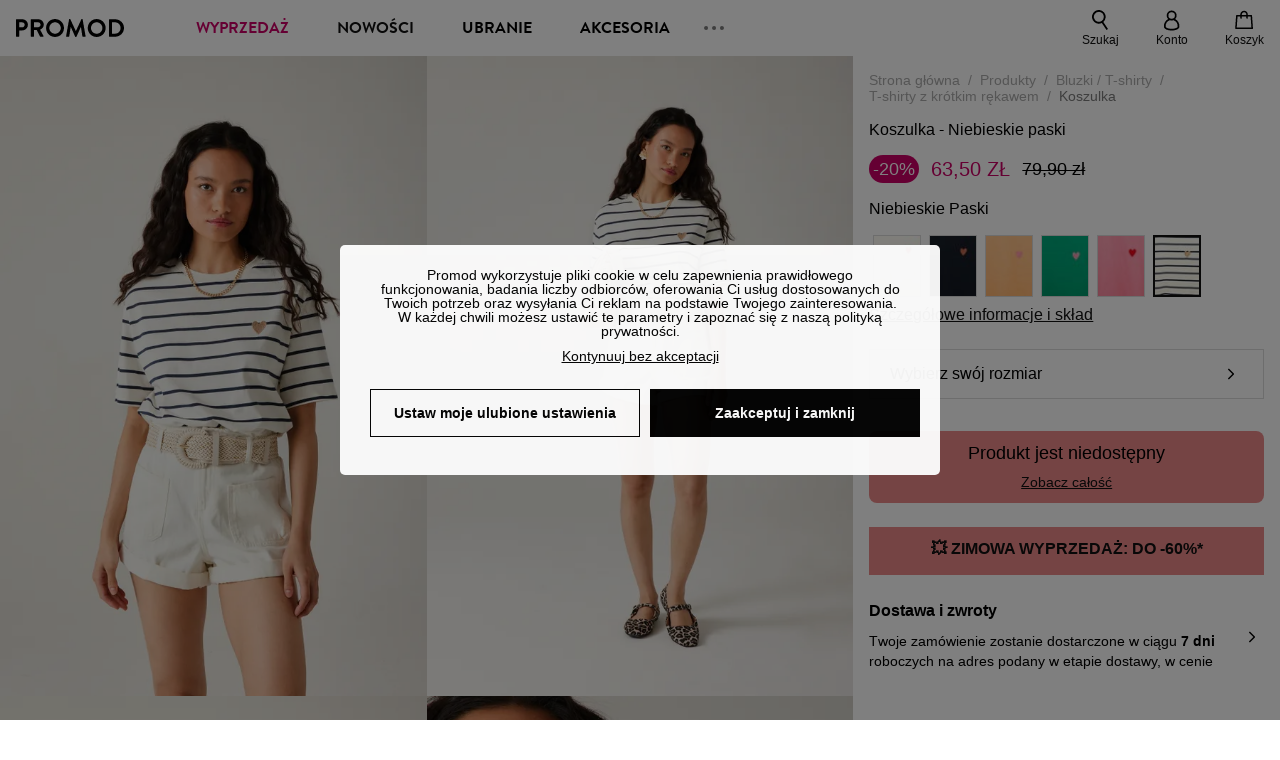

--- FILE ---
content_type: text/html;charset=utf-8
request_url: https://www.promod.pl/pl-pl/koszulka-niebieskie-paski--p168163/
body_size: 67530
content:
<!DOCTYPE html><html  lang="pl" data-capo=""><head><meta charset="utf-8">
<meta name="viewport" content="width=device-width, initial-scale=1, maximum-scale=5">
<title>Koszulka - Niebieskie paski</title>
<link rel="preconnect" href="https://api.promod.com">
<link rel="preconnect" href="https://asset.promod.com">
<script type="text/javascript" src="https://asset.promod.com/utils/privacy.js" id="privacy" rel="preload" referrerpolicy="strict-origin-when-cross-origin" fetchpriority="low"></script>
<style>@-webkit-keyframes glow{50%{opacity:.5}}@keyframes glow{50%{opacity:.5}}a,abbr,acronym,address,applet,article,aside,audio,b,big,blockquote,body,canvas,caption,center,cite,code,dd,del,details,dfn,div,dl,dt,em,embed,fieldset,figcaption,figure,footer,form,h1,h2,h3,h4,h5,h6,header,hgroup,html,i,iframe,img,ins,kbd,label,legend,li,mark,menu,nav,object,ol,output,p,pre,q,ruby,s,samp,section,small,span,strike,strong,sub,summary,sup,table,tbody,td,tfoot,th,thead,time,tr,tt,u,ul,var,video{border:0;-webkit-box-sizing:border-box;box-sizing:border-box;font-size:100%;margin:0;padding:0;vertical-align:baseline}article,aside,details,figcaption,figure,footer,hgroup,menu,nav,section{display:block}body{line-height:1.25}ul{list-style:none}blockquote,q{quotes:none}blockquote:after,blockquote:before,q:after,q:before{content:""}table{border-collapse:collapse;border-spacing:0}input[type=number],input[type=search],input[type=text],textarea{font-size:1rem}input[type=search]{-webkit-appearance:none;-moz-appearance:none}input[type=search]::-webkit-search-cancel-button,input[type=search]::-webkit-search-decoration,input[type=search]::-webkit-search-results-button,input[type=search]::-webkit-search-results-decoration{-webkit-appearance:none;-moz-appearance:none}textarea{overflow:auto;resize:vertical;vertical-align:top}b,strong{font-weight:bolder}[v-cloak]{display:none}</style>
<style>@-webkit-keyframes glow{50%{opacity:.5}}@keyframes glow{50%{opacity:.5}}@font-face{font-display:swap;font-family:Brandon Grotesque Bold;font-style:normal;font-weight:700;src:url(https://asset.promod.com/ecom/fonts/BrandonGrotesqueWeb-Bold.woff2) format("woff2")}</style>
<style>@-webkit-keyframes glow{50%{opacity:.5}}@keyframes glow{50%{opacity:.5}}body,html{font-family:-apple-system,BlinkMacSystemFont,Segoe UI,Roboto,Oxygen-Sans,Ubuntu,Cantarell,Helvetica Neue,sans-serif;font-size:1rem;scroll-behavior:smooth}html>img{position:absolute;top:0;z-index:-1}body{overflow-x:hidden;width:100%}body>iframe{display:none}.pmd_noscroll{height:100%;overflow:hidden;-webkit-user-select:none;-moz-user-select:none;-ms-user-select:none;user-select:none}#__nuxt{height:100vh;margin:0 auto;max-width:1920px;width:100%}#__nuxt>.mdc-layout-grid{padding:0}#abtest-funnel_payment{overflow:hidden}em,i{font-style:italic}.ReactModalPortal{height:100vh}.pmd-productPage_slider .pmd-slider_list{height:135vw;overflow:hidden}.pmd-productPage_slider .pmd-slider_list .pmd-image{height:135vw;width:90vw}.pmd-no-scroll{overflow-y:hidden;-ms-touch-action:none;touch-action:none}.pmd-no-scroll .pmd-header--visible{z-index:20}.pmd-hidden{display:none;height:0;max-height:0;max-width:0;overflow:hidden;padding:0;visibility:hidden;width:0}@media (min-width:1280px){.pmd-hiddenDesktop{display:none;height:0;max-height:0;max-width:0;overflow:hidden;padding:0;visibility:hidden;width:0}}@media (max-width:1279.9px){.pmd-hiddenMobileAndTablet{display:none;height:0;max-height:0;max-width:0;overflow:hidden;padding:0;visibility:hidden;width:0}}@media (max-width:839.9px){.pmd-hiddenMobile{display:none;height:0;max-height:0;max-width:0;overflow:hidden;padding:0;visibility:hidden;width:0}}.pmd-linebreak{white-space:pre-line}.pmd-svg{height:1.5rem;width:1.5rem}.pmd-svg--small{height:1rem;width:1rem}.pmd-link--underline{color:#111;text-decoration:none;text-decoration:underline}.pmd-link--underline:active,.pmd-link--underline:focus,.pmd-link--underline:hover{color:#c06}.pmd-link--noUnderline{color:#111;text-decoration:underline;text-decoration:none}.pmd-link--noUnderline:active,.pmd-link--noUnderline:focus,.pmd-link--noUnderline:hover{color:#c06}.pmd-button--noAppearance{-webkit-appearance:none;-moz-appearance:none;appearance:none;background:none;border:none;cursor:pointer}.pmd-button--noAppearance:hover{outline:none}.pmd-bullet{position:relative}.pmd-bullet:before{border-radius:100%;content:"";height:.5rem;position:absolute;right:0;top:0;width:.5rem}.pmd-bullet--connected:before{background-color:#a1e6cc}.pmd-bullet--notConnected:before{background-color:#e83200}.pmd-scrollbar{height:100%;margin:.25rem .25rem .25rem 0;overflow:auto;scrollbar-color:#ababab #fff;scrollbar-width:thin}.pmd-scrollbar::-webkit-scrollbar{width:.375rem}.pmd-scrollbar::-webkit-scrollbar-track{background:#dbdbdb;border-radius:1rem}.pmd-scrollbar::-webkit-scrollbar-thumb{background-color:#111;border-radius:1rem}.Vue-Toastification__container{z-index:30000}@media (max-width:839.9px){.Vue-Toastification__container{left:0;margin:0;padding:0;top:0;width:100vw}}.Vue-Toastification__container .Vue-Toastification__toast{border-radius:.5rem;display:-webkit-box;display:-ms-flexbox;display:flex;min-height:0;padding:.5rem .5rem .5rem 1rem;-webkit-box-orient:horizontal;-webkit-box-direction:normal;-ms-flex-direction:row;flex-direction:row;-webkit-box-pack:center;-ms-flex-pack:center;justify-content:center;-webkit-box-align:center;-ms-flex-align:center;align-items:center}@media (max-width:839.9px){.Vue-Toastification__container .Vue-Toastification__toast{max-width:none;width:100%}}.Vue-Toastification__container .Vue-Toastification__toast--success{background-color:#47d7a3;color:#111}.Vue-Toastification__container .Vue-Toastification__toast--success>.pmd-toastIcon_cross{fill:#111}.Vue-Toastification__container .Vue-Toastification__toast--error{background-color:#eb8a8a;color:#111}.Vue-Toastification__container .Vue-Toastification__toast--error>.pmd-toastIcon_cross{fill:#111}.Vue-Toastification__container .Vue-Toastification__toast--info{background-color:#8db2df;color:#111}.Vue-Toastification__container .Vue-Toastification__toast--info>.pmd-toastIcon_cross{fill:#111}.Vue-Toastification__container .Vue-Toastification__toast-body{font-family:-apple-system,BlinkMacSystemFont,Segoe UI,Roboto,Oxygen-Sans,Ubuntu,Cantarell,Helvetica Neue,sans-serif;font-size:1rem}.Vue-Toastification__icon{margin-right:1.5rem}.Vue-Toastification__close-button,.Vue-Toastification__icon{opacity:1}.grecaptcha-badge{visibility:hidden;z-index:1000}</style>
<style>@-webkit-keyframes glow{50%{opacity:.5}}@keyframes glow{50%{opacity:.5}}.pmd-accountLayout{display:-webkit-box;display:-ms-flexbox;display:flex;-webkit-box-orient:vertical;-webkit-box-direction:normal;-ms-flex-direction:column;flex-direction:column}.pmd-accountLayout_header{margin-bottom:2rem}@media (min-width:1280px){.pmd-accountLayout_header{display:-webkit-box;display:-ms-flexbox;display:flex;position:relative;-webkit-box-orient:horizontal;-webkit-box-direction:normal;-ms-flex-direction:row;flex-direction:row;-webkit-box-align:center;-ms-flex-align:center;align-items:center}.pmd-accountLayout_header .pmd-buttonBack{left:-3rem;position:absolute;top:.1rem}.pmd-accountLayout_body{display:-webkit-box;display:-ms-flexbox;display:flex;-webkit-box-orient:horizontal;-webkit-box-direction:normal;-ms-flex-direction:row;flex-direction:row}}.pmd-accountLayout_body--left,.pmd-accountLayout_body--right{display:grid;grid-auto-rows:-webkit-min-content;grid-auto-rows:min-content;grid-gap:1.5rem}@media (min-width:1280px){.pmd-accountLayout_body--left,.pmd-accountLayout_body--right{grid-auto-flow:row}.pmd-accountLayout_body--left{width:60%}}.pmd-accountLayout_body--right{font-family:-apple-system,BlinkMacSystemFont,Segoe UI,Roboto,Oxygen-Sans,Ubuntu,Cantarell,Helvetica Neue,sans-serif;font-size:.875rem;line-height:1rem}@media (max-width:1279.9px){.pmd-accountLayout_body--right{margin-top:1.5rem}}@media (min-width:1280px){.pmd-accountLayout_body--right{padding-left:2rem;width:40%}}@media (max-width:1279.9px){.pmd-accountLayout_content{margin-bottom:3.5rem}}.pmd-accountLayout_title{font-family:Brandon Grotesque Bold,arial,sans-serif;font-size:1.4375rem;line-height:1.4375rem;text-transform:uppercase}@media (max-width:1279.9px){.pmd-accountLayout_title{display:none}}@media (min-width:1280px){.pmd-accountLayout_title{font-family:Brandon Grotesque Bold,arial,sans-serif;font-size:1.725rem;line-height:1.725rem;text-transform:uppercase}}@media (max-width:1279.9px){.pmd-accountLayout_deleteInfos,.pmd-accountLayout_reassurance{display:-webkit-box;display:-ms-flexbox;display:flex;padding:0 2rem;-webkit-box-orient:horizontal;-webkit-box-direction:normal;-ms-flex-direction:row;flex-direction:row}}.pmd-accountLayout_deleteInfos a,.pmd-accountLayout_reassurance p{margin-left:1rem}</style>
<style>@-webkit-keyframes glow{50%{opacity:.5}}@keyframes glow{50%{opacity:.5}}.pmd-form{width:100%}.pmd-form_forgotPassword{font-family:-apple-system,BlinkMacSystemFont,Segoe UI,Roboto,Oxygen-Sans,Ubuntu,Cantarell,Helvetica Neue,sans-serif;font-size:.875rem;line-height:1rem}.pmd-form_createAccount,.pmd-form_forgotPassword{display:block;text-align:center}.pmd-form_legalMention{font-family:-apple-system,BlinkMacSystemFont,Segoe UI,Roboto,Oxygen-Sans,Ubuntu,Cantarell,Helvetica Neue,sans-serif;font-size:.875rem;line-height:1rem;margin-top:1.5rem}.pmd-form_legalMention .pmd-svg{margin-right:1rem;width:2rem}.pmd-form_labelOptional{color:#ababab;font-size:.75rem;font-style:italic}.pmd-form_separator{display:-webkit-box;display:-ms-flexbox;display:flex;position:relative;-webkit-box-orient:horizontal;-webkit-box-direction:normal;-ms-flex-direction:row;flex-direction:row;-webkit-box-pack:center;-ms-flex-pack:center;justify-content:center;-webkit-box-align:center;-ms-flex-align:center;align-items:center;font-family:-apple-system,BlinkMacSystemFont,Segoe UI,Roboto,Oxygen-Sans,Ubuntu,Cantarell,Helvetica Neue,sans-serif;font-size:.875rem;line-height:1.25rem;margin:1rem 0}.pmd-form_separator:after,.pmd-form_separator:before{content:"";-webkit-box-flex:1;background:#dbdbdb;-ms-flex:1;flex:1;height:1px}.pmd-form_separator:before{margin-right:1rem}.pmd-form_separator:after{margin-left:1rem}.pmd-form_reassurance{font-family:-apple-system,BlinkMacSystemFont,Segoe UI,Roboto,Oxygen-Sans,Ubuntu,Cantarell,Helvetica Neue,sans-serif;font-size:.875rem;line-height:1rem;margin:1rem 0}.pmd-form_reassurance p{-webkit-box-flex:1;-ms-flex:1;flex:1;margin-left:1rem}.pmd-form_action{display:-webkit-box;display:-ms-flexbox;display:flex;-webkit-box-orient:vertical;-webkit-box-direction:normal;-ms-flex-direction:column;flex-direction:column;-webkit-box-pack:center;-ms-flex-pack:center;justify-content:center;-webkit-box-align:center;-ms-flex-align:center;align-items:center}.pmd-form_action a,.pmd-form_action button{margin:1rem 0;-webkit-transition:all .3s ease-in-out;transition:all .3s ease-in-out;width:100%}.pmd-form_action a{font-family:-apple-system,BlinkMacSystemFont,Segoe UI,Roboto,Oxygen-Sans,Ubuntu,Cantarell,Helvetica Neue,sans-serif;font-size:.875rem;line-height:1.25rem;text-align:center}.pmd-form_action a:first-letter{text-transform:uppercase}.pmd-form_action a:nth-child(2){margin-top:0}@media (min-width:1280px){.pmd-form_action{padding:0}}.pmd-form_action--fixed{background:#fff;bottom:0;-webkit-box-shadow:0 -2px 6px #7c7c7c;box-shadow:0 -2px 6px #7c7c7c;margin-left:-1rem;padding:1rem;position:fixed;width:100vw;z-index:1000}.pmd-form_errorBanner{font-size:.75rem;line-height:1rem;margin:1rem 0;width:100%}.pmd-form_errorBanner .pmd-banner_bloc{display:-webkit-box;display:-ms-flexbox;display:flex;-webkit-box-orient:horizontal;-webkit-box-direction:normal;-ms-flex-direction:row;flex-direction:row;-webkit-box-align:center;-ms-flex-align:center;align-items:center}.pmd-form_select{margin-bottom:1.5rem;text-transform:uppercase}.pmd-form_stickyButton{margin:1rem 0;text-align:center}@media (max-width:1279.9px){.pmd-form_stickyButton{margin:0}.pmd-form_stickyButton>.pmd-button{width:100%}}.pmd-form_field--horizontalFlex{-webkit-box-orient:horizontal;-ms-flex-direction:row;flex-direction:row;-webkit-box-align:center;-ms-flex-align:center;align-items:center}.pmd-form_field--horizontalFlex,.pmd-form_field--verticaFlex{display:-webkit-box;display:-ms-flexbox;display:flex;-webkit-box-direction:normal}.pmd-form_field--verticaFlex{-webkit-box-orient:vertical;-ms-flex-direction:column;flex-direction:column}.pmd-form_field--required{display:block;font-family:-apple-system,BlinkMacSystemFont,Segoe UI,Roboto,Oxygen-Sans,Ubuntu,Cantarell,Helvetica Neue,sans-serif;font-size:.75rem;font-style:italic;line-height:1.125rem;margin-top:1.5rem}.pmd-form_radioButton{-webkit-appearance:none;-moz-appearance:none;appearance:none;border:1px solid #ababab;border-radius:100%;cursor:pointer;display:-webkit-box;display:-ms-flexbox;display:flex;height:1.25rem;margin:0 1rem 0 0;min-width:1.25rem;outline:none;-webkit-box-orient:vertical;-webkit-box-direction:normal;-ms-flex-direction:column;flex-direction:column;-webkit-box-pack:center;-ms-flex-pack:center;justify-content:center;-webkit-box-align:center;-ms-flex-align:center;align-items:center}.pmd-form_radioButton:checked{border:2px solid #111}.pmd-form_radioButton:checked:before{background:#111;border-radius:100%;content:"";height:.625rem;width:.625rem}.pmd-form_radioButton:focus:not(:checked){border-color:#111}.pmd-form_radioButton:focus:checked{border:2px solid #111}.pmd-form_recaptcha{-webkit-transform:scale(.8);transform:scale(.8)}.pmd-form_recaptchaContainer{display:-webkit-box;display:-ms-flexbox;display:flex;-webkit-box-pack:center;-ms-flex-pack:center;justify-content:center}</style>
<style>@-webkit-keyframes glow{50%{opacity:.5}}@keyframes glow{50%{opacity:.5}}.fade-enter-active,.fade-leave-active{-webkit-transition:opacity .3s;transition:opacity .3s}.fade-enter-from,.fade-leave-to{opacity:0}@media (max-width:1279.9px){.mobile-slide-up-enter-from,.mobile-slide-up-leave-to{-webkit-transform:translateY(100vh);transform:translateY(100vh);-webkit-transition:all .3s ease;transition:all .3s ease}}@media (min-width:1280px){.mobile-slide-up-enter-from,.mobile-slide-up-leave-to{-webkit-transform:translateX(100%);transform:translate(100%);-webkit-transition:all .3s ease;transition:all .3s ease}}@media (max-width:1279.9px){.mobile-slide-up-enter-to,.mobile-slide-up-leave-from{-webkit-transform:translateY(0);transform:translateY(0);-webkit-transition:all .6s ease;transition:all .6s ease}}@media (min-width:1280px){.mobile-slide-up-enter-to,.mobile-slide-up-leave-from{-webkit-transition:all .6s ease;transition:all .6s ease}}@media (max-width:1279.9px){.horizontal-slide-enter-from,.horizontal-slide-leave-to{-webkit-transform:translateY(0);transform:translateY(0);-webkit-transition:all .6s ease;transition:all .6s ease}}@media (min-width:1280px){.horizontal-slide-enter-from,.horizontal-slide-leave-to{-webkit-transform:translateX(100%);transform:translate(100%);-webkit-transition:all .6s ease;transition:all .6s ease}}@media (max-width:1279.9px){.horizontal-slide-enter-to,.horizontal-slide-leave-from{-webkit-transform:translateY(0);transform:translateY(0);-webkit-transition:all .6s ease;transition:all .6s ease}}@media (min-width:1280px){.horizontal-slide-enter-to,.horizontal-slide-leave-from{-webkit-transform:translateX(0);transform:translate(0);-webkit-transition:all .6s ease;transition:all .6s ease}}.transition-height-enter-active,.transition-height-leave-active{-webkit-transition:opacity .3s;transition:opacity .3s;-webkit-transition-delay:.3s;transition-delay:.3s}.transition-height-enter-from,.transition-height-leave-to{height:0;-webkit-transition-delay:.3s;transition-delay:.3s}.horizontal-slide-from-left-enter-from,.horizontal-slide-from-left-leave-to{-webkit-transition:all .6s ease;transition:all .6s ease}@media (min-width:1280px){.horizontal-slide-from-left-enter-from,.horizontal-slide-from-left-leave-to{-webkit-transform:translateX(-100%);transform:translate(-100%)}}.horizontal-slide-from-left-enter-to,.horizontal-slide-from-left-leave-from{-webkit-transform:translateX(0);transform:translate(0);-webkit-transition:all .6s ease;transition:all .6s ease}@media (min-width:1280px){.horizontal-slide-from-left-enter-to,.horizontal-slide-from-left-leave-from{-webkit-transform:translateX(-100%);transform:translate(-100%)}}</style>
<style>@-webkit-keyframes glow{50%{opacity:.5}}@keyframes glow{50%{opacity:.5}}.pmd-cartProduct{display:-webkit-box;display:-ms-flexbox;display:flex;width:100%;-webkit-box-orient:horizontal;-webkit-box-direction:normal;background:#fff;border-radius:.75rem;-ms-flex-direction:row;flex-direction:row;-ms-flex-wrap:nowrap;flex-wrap:nowrap}@media (max-width:1279.9px){.pmd-cartProduct{max-width:calc(100vw - 2rem)}}.pmd-cartProduct_wrapper{margin-bottom:.5rem;position:relative}.pmd-cartProduct_image{background:#f4f4f4;border:2px solid #fff;border-radius:.75rem;height:12.625rem;min-width:5.75rem;overflow:hidden;position:relative;width:5.75rem}.pmd-cartProduct_image .pmd-image_container{display:-webkit-box;display:-ms-flexbox;display:flex;-webkit-box-pack:center;-ms-flex-pack:center;height:100%;justify-content:center}.pmd-cartProduct_image .pmd-image_container .pmd-image{height:100%;max-width:none;width:auto}.pmd-cartProduct_description{display:-webkit-box;display:-ms-flexbox;display:flex;-webkit-box-orient:vertical;-webkit-box-direction:normal;-ms-flex-direction:column;flex-direction:column;margin-bottom:1rem;padding:.5rem 0 .5rem 1rem;width:calc(100% - 7.75rem)}@media (min-width:1280px){.pmd-cartProduct_description{margin-bottom:0}}.pmd-cartProduct_details .pmd-cartProduct_price{margin-top:.15rem;-webkit-box-pack:left;-ms-flex-pack:left;justify-content:left}.pmd-cartProduct_libelle{display:block;font-family:-apple-system,BlinkMacSystemFont,Segoe UI,Roboto,Oxygen-Sans,Ubuntu,Cantarell,Helvetica Neue,sans-serif;font-size:1rem;font-weight:700;line-height:1.5rem;overflow:hidden;text-overflow:ellipsis;text-transform:none;white-space:nowrap;width:100%}.pmd-cartProduct_libelle:active,.pmd-cartProduct_libelle:focus,.pmd-cartProduct_libelle:hover{color:#111}.pmd-cartProduct_libelle--grey{color:#7c7c7c;font-family:-apple-system,BlinkMacSystemFont,Segoe UI,Roboto,Oxygen-Sans,Ubuntu,Cantarell,Helvetica Neue,sans-serif;font-size:.875rem;font-size:.75rem;line-height:1.25rem}.pmd-cartProduct_deleteProduct{cursor:pointer;height:.75rem;margin:.375rem;width:.75rem}</style>
<style>@-webkit-keyframes glow{50%{opacity:.5}}@keyframes glow{50%{opacity:.5}}@media (min-width:1280px){.pmd-orderView{height:100%;padding:2rem 0 1rem 1.5rem;position:relative}.pmd-orderView,.pmd-orderView_list{display:grid;grid-template-columns:repeat(9,1fr);grid-gap:1rem;background:#f0f5fb;grid-column-end:10;grid-column-start:1;grid-template-rows:-webkit-max-content;grid-template-rows:max-content}.pmd-orderView_list{height:-webkit-max-content;height:-moz-max-content;height:max-content}.pmd-orderView_item{background:#f0f5fb;border-radius:.5rem 0 0 .5rem;grid-column-end:10;grid-column-start:1}.pmd-orderView_item>label:hover{background:#12121208;border-radius:.5rem 0 0 .5rem;-webkit-transition:all .3s;transition:all .3s}}@media (max-width:1279.9px){.pmd-orderView_item:nth-child(2n){background-color:#f4f4f4}}.pmd-orderView_item>label{cursor:pointer;display:-webkit-box;display:-ms-flexbox;display:flex;padding:.5rem}@media (max-width:1279.9px){.pmd-orderView_item>label{padding:1rem}}@media (min-width:1280px){.pmd-orderView_item--selected{background:#fff}}.pmd-orderView_body{padding:1rem}@media (min-width:1280px){.pmd-orderView_body{background:#fff;border-top:none;bottom:0;grid-column-end:10;overflow:auto;padding:2rem;position:absolute;right:0;top:0;width:66.6666666667%}}</style>
<style>.Vue-Toastification__container{-webkit-box-sizing:border-box;box-sizing:border-box;color:#fff;display:-webkit-box;display:-ms-flexbox;display:flex;min-height:100%;padding:4px;position:fixed;width:600px;z-index:9999;-webkit-box-orient:vertical;-webkit-box-direction:normal;-ms-flex-direction:column;flex-direction:column;pointer-events:none}@media only screen and (min-width:600px){.Vue-Toastification__container.top-center,.Vue-Toastification__container.top-left,.Vue-Toastification__container.top-right{top:1em}.Vue-Toastification__container.bottom-center,.Vue-Toastification__container.bottom-left,.Vue-Toastification__container.bottom-right{bottom:1em;-webkit-box-orient:vertical;-webkit-box-direction:reverse;-ms-flex-direction:column-reverse;flex-direction:column-reverse}.Vue-Toastification__container.bottom-left,.Vue-Toastification__container.top-left{left:1em}.Vue-Toastification__container.bottom-left .Vue-Toastification__toast,.Vue-Toastification__container.top-left .Vue-Toastification__toast{margin-right:auto}@supports not (-moz-appearance:none){.Vue-Toastification__container.bottom-left .Vue-Toastification__toast--rtl,.Vue-Toastification__container.top-left .Vue-Toastification__toast--rtl{margin-left:auto;margin-right:unset}}.Vue-Toastification__container.bottom-right,.Vue-Toastification__container.top-right{right:1em}.Vue-Toastification__container.bottom-right .Vue-Toastification__toast,.Vue-Toastification__container.top-right .Vue-Toastification__toast{margin-left:auto}@supports not (-moz-appearance:none){.Vue-Toastification__container.bottom-right .Vue-Toastification__toast--rtl,.Vue-Toastification__container.top-right .Vue-Toastification__toast--rtl{margin-left:unset;margin-right:auto}}.Vue-Toastification__container.bottom-center,.Vue-Toastification__container.top-center{left:50%;margin-left:-300px}.Vue-Toastification__container.bottom-center .Vue-Toastification__toast,.Vue-Toastification__container.top-center .Vue-Toastification__toast{margin-left:auto;margin-right:auto}}@media only screen and (max-width:600px){.Vue-Toastification__container{left:0;margin:0;padding:0;width:100vw}.Vue-Toastification__container .Vue-Toastification__toast{width:100%}.Vue-Toastification__container.top-center,.Vue-Toastification__container.top-left,.Vue-Toastification__container.top-right{top:0}.Vue-Toastification__container.bottom-center,.Vue-Toastification__container.bottom-left,.Vue-Toastification__container.bottom-right{bottom:0;-webkit-box-orient:vertical;-webkit-box-direction:reverse;-ms-flex-direction:column-reverse;flex-direction:column-reverse}}.Vue-Toastification__toast{border-radius:8px;-webkit-box-shadow:0 1px 10px 0 rgba(0,0,0,.1),0 2px 15px 0 rgba(0,0,0,.05);box-shadow:0 1px 10px #0000001a,0 2px 15px #0000000d;-webkit-box-sizing:border-box;box-sizing:border-box;display:-webkit-inline-box;display:-ms-inline-flexbox;display:inline-flex;margin-bottom:1rem;max-height:800px;min-height:64px;padding:22px 24px;position:relative;-webkit-box-pack:justify;-ms-flex-pack:justify;direction:ltr;font-family:Lato,Helvetica,Roboto,Arial,sans-serif;justify-content:space-between;max-width:600px;min-width:326px;overflow:hidden;pointer-events:auto;-webkit-transform:translateZ(0);transform:translateZ(0)}.Vue-Toastification__toast--rtl{direction:rtl}.Vue-Toastification__toast--default{background-color:#1976d2;color:#fff}.Vue-Toastification__toast--info{background-color:#2196f3;color:#fff}.Vue-Toastification__toast--success{background-color:#4caf50;color:#fff}.Vue-Toastification__toast--error{background-color:#ff5252;color:#fff}.Vue-Toastification__toast--warning{background-color:#ffc107;color:#fff}@media only screen and (max-width:600px){.Vue-Toastification__toast{border-radius:0;margin-bottom:.5rem}}.Vue-Toastification__toast-body{font-size:16px;line-height:24px;white-space:pre-wrap;word-break:break-word}.Vue-Toastification__toast-body,.Vue-Toastification__toast-component-body{-webkit-box-flex:1;-ms-flex:1;flex:1}.Vue-Toastification__toast.disable-transition{-webkit-animation:none!important;animation:none!important}.Vue-Toastification__close-button{background:transparent;border:none;cursor:pointer;font-size:24px;font-weight:700;line-height:24px;outline:none;padding:0 0 0 10px;-webkit-transition:.3s ease;transition:.3s ease;-webkit-box-align:center;-ms-flex-align:center;align-items:center;color:#fff;opacity:.3;-webkit-transition:visibility 0s,opacity .2s linear;transition:visibility 0s,opacity .2s linear}.Vue-Toastification__close-button:focus,.Vue-Toastification__close-button:hover{opacity:1}.Vue-Toastification__toast:not(:hover) .Vue-Toastification__close-button.show-on-hover{opacity:0}.Vue-Toastification__toast--rtl .Vue-Toastification__close-button{padding-left:unset;padding-right:10px}@-webkit-keyframes scale-x-frames{0%{-webkit-transform:scaleX(1);transform:scaleX(1)}to{-webkit-transform:scaleX(0);transform:scaleX(0)}}@keyframes scale-x-frames{0%{-webkit-transform:scaleX(1);transform:scaleX(1)}to{-webkit-transform:scaleX(0);transform:scaleX(0)}}.Vue-Toastification__progress-bar{-webkit-animation:scale-x-frames linear 1 forwards;animation:scale-x-frames linear 1 forwards;background-color:#ffffffb3;bottom:0;height:5px;left:0;position:absolute;-webkit-transform-origin:left;transform-origin:left;width:100%;z-index:10000}.Vue-Toastification__toast--rtl .Vue-Toastification__progress-bar{left:unset;right:0;-webkit-transform-origin:right;transform-origin:right}.Vue-Toastification__icon{background:transparent;border:none;margin:auto 18px auto 0;outline:none;padding:0;-webkit-transition:.3s ease;transition:.3s ease;-webkit-box-align:center;-ms-flex-align:center;align-items:center;height:100%;width:20px}.Vue-Toastification__toast--rtl .Vue-Toastification__icon{margin:auto 0 auto 18px}@-webkit-keyframes bounceInRight{0%,60%,75%,90%,to{-webkit-animation-timing-function:cubic-bezier(.215,.61,.355,1);animation-timing-function:cubic-bezier(.215,.61,.355,1)}0%{opacity:0;-webkit-transform:translate3d(3000px,0,0);transform:translate3d(3000px,0,0)}60%{opacity:1;-webkit-transform:translate3d(-25px,0,0);transform:translate3d(-25px,0,0)}75%{-webkit-transform:translate3d(10px,0,0);transform:translate3d(10px,0,0)}90%{-webkit-transform:translate3d(-5px,0,0);transform:translate3d(-5px,0,0)}to{-webkit-transform:none;transform:none}}@keyframes bounceInRight{0%,60%,75%,90%,to{-webkit-animation-timing-function:cubic-bezier(.215,.61,.355,1);animation-timing-function:cubic-bezier(.215,.61,.355,1)}0%{opacity:0;-webkit-transform:translate3d(3000px,0,0);transform:translate3d(3000px,0,0)}60%{opacity:1;-webkit-transform:translate3d(-25px,0,0);transform:translate3d(-25px,0,0)}75%{-webkit-transform:translate3d(10px,0,0);transform:translate3d(10px,0,0)}90%{-webkit-transform:translate3d(-5px,0,0);transform:translate3d(-5px,0,0)}to{-webkit-transform:none;transform:none}}@-webkit-keyframes bounceOutRight{40%{opacity:1;-webkit-transform:translate3d(-20px,0,0);transform:translate3d(-20px,0,0)}to{opacity:0;-webkit-transform:translate3d(1000px,0,0);transform:translate3d(1000px,0,0)}}@keyframes bounceOutRight{40%{opacity:1;-webkit-transform:translate3d(-20px,0,0);transform:translate3d(-20px,0,0)}to{opacity:0;-webkit-transform:translate3d(1000px,0,0);transform:translate3d(1000px,0,0)}}@-webkit-keyframes bounceInLeft{0%,60%,75%,90%,to{-webkit-animation-timing-function:cubic-bezier(.215,.61,.355,1);animation-timing-function:cubic-bezier(.215,.61,.355,1)}0%{opacity:0;-webkit-transform:translate3d(-3000px,0,0);transform:translate3d(-3000px,0,0)}60%{opacity:1;-webkit-transform:translate3d(25px,0,0);transform:translate3d(25px,0,0)}75%{-webkit-transform:translate3d(-10px,0,0);transform:translate3d(-10px,0,0)}90%{-webkit-transform:translate3d(5px,0,0);transform:translate3d(5px,0,0)}to{-webkit-transform:none;transform:none}}@keyframes bounceInLeft{0%,60%,75%,90%,to{-webkit-animation-timing-function:cubic-bezier(.215,.61,.355,1);animation-timing-function:cubic-bezier(.215,.61,.355,1)}0%{opacity:0;-webkit-transform:translate3d(-3000px,0,0);transform:translate3d(-3000px,0,0)}60%{opacity:1;-webkit-transform:translate3d(25px,0,0);transform:translate3d(25px,0,0)}75%{-webkit-transform:translate3d(-10px,0,0);transform:translate3d(-10px,0,0)}90%{-webkit-transform:translate3d(5px,0,0);transform:translate3d(5px,0,0)}to{-webkit-transform:none;transform:none}}@-webkit-keyframes bounceOutLeft{20%{opacity:1;-webkit-transform:translate3d(20px,0,0);transform:translate3d(20px,0,0)}to{opacity:0;-webkit-transform:translate3d(-2000px,0,0);transform:translate3d(-2000px,0,0)}}@keyframes bounceOutLeft{20%{opacity:1;-webkit-transform:translate3d(20px,0,0);transform:translate3d(20px,0,0)}to{opacity:0;-webkit-transform:translate3d(-2000px,0,0);transform:translate3d(-2000px,0,0)}}@-webkit-keyframes bounceInUp{0%,60%,75%,90%,to{-webkit-animation-timing-function:cubic-bezier(.215,.61,.355,1);animation-timing-function:cubic-bezier(.215,.61,.355,1)}0%{opacity:0;-webkit-transform:translate3d(0,3000px,0);transform:translate3d(0,3000px,0)}60%{opacity:1;-webkit-transform:translate3d(0,-20px,0);transform:translate3d(0,-20px,0)}75%{-webkit-transform:translate3d(0,10px,0);transform:translate3d(0,10px,0)}90%{-webkit-transform:translate3d(0,-5px,0);transform:translate3d(0,-5px,0)}to{-webkit-transform:translateZ(0);transform:translateZ(0)}}@keyframes bounceInUp{0%,60%,75%,90%,to{-webkit-animation-timing-function:cubic-bezier(.215,.61,.355,1);animation-timing-function:cubic-bezier(.215,.61,.355,1)}0%{opacity:0;-webkit-transform:translate3d(0,3000px,0);transform:translate3d(0,3000px,0)}60%{opacity:1;-webkit-transform:translate3d(0,-20px,0);transform:translate3d(0,-20px,0)}75%{-webkit-transform:translate3d(0,10px,0);transform:translate3d(0,10px,0)}90%{-webkit-transform:translate3d(0,-5px,0);transform:translate3d(0,-5px,0)}to{-webkit-transform:translateZ(0);transform:translateZ(0)}}@-webkit-keyframes bounceOutUp{20%{-webkit-transform:translate3d(0,-10px,0);transform:translate3d(0,-10px,0)}40%,45%{opacity:1;-webkit-transform:translate3d(0,20px,0);transform:translate3d(0,20px,0)}to{opacity:0;-webkit-transform:translate3d(0,-2000px,0);transform:translate3d(0,-2000px,0)}}@keyframes bounceOutUp{20%{-webkit-transform:translate3d(0,-10px,0);transform:translate3d(0,-10px,0)}40%,45%{opacity:1;-webkit-transform:translate3d(0,20px,0);transform:translate3d(0,20px,0)}to{opacity:0;-webkit-transform:translate3d(0,-2000px,0);transform:translate3d(0,-2000px,0)}}@-webkit-keyframes bounceInDown{0%,60%,75%,90%,to{-webkit-animation-timing-function:cubic-bezier(.215,.61,.355,1);animation-timing-function:cubic-bezier(.215,.61,.355,1)}0%{opacity:0;-webkit-transform:translate3d(0,-3000px,0);transform:translate3d(0,-3000px,0)}60%{opacity:1;-webkit-transform:translate3d(0,25px,0);transform:translate3d(0,25px,0)}75%{-webkit-transform:translate3d(0,-10px,0);transform:translate3d(0,-10px,0)}90%{-webkit-transform:translate3d(0,5px,0);transform:translate3d(0,5px,0)}to{-webkit-transform:none;transform:none}}@keyframes bounceInDown{0%,60%,75%,90%,to{-webkit-animation-timing-function:cubic-bezier(.215,.61,.355,1);animation-timing-function:cubic-bezier(.215,.61,.355,1)}0%{opacity:0;-webkit-transform:translate3d(0,-3000px,0);transform:translate3d(0,-3000px,0)}60%{opacity:1;-webkit-transform:translate3d(0,25px,0);transform:translate3d(0,25px,0)}75%{-webkit-transform:translate3d(0,-10px,0);transform:translate3d(0,-10px,0)}90%{-webkit-transform:translate3d(0,5px,0);transform:translate3d(0,5px,0)}to{-webkit-transform:none;transform:none}}@-webkit-keyframes bounceOutDown{20%{-webkit-transform:translate3d(0,10px,0);transform:translate3d(0,10px,0)}40%,45%{opacity:1;-webkit-transform:translate3d(0,-20px,0);transform:translate3d(0,-20px,0)}to{opacity:0;-webkit-transform:translate3d(0,2000px,0);transform:translate3d(0,2000px,0)}}@keyframes bounceOutDown{20%{-webkit-transform:translate3d(0,10px,0);transform:translate3d(0,10px,0)}40%,45%{opacity:1;-webkit-transform:translate3d(0,-20px,0);transform:translate3d(0,-20px,0)}to{opacity:0;-webkit-transform:translate3d(0,2000px,0);transform:translate3d(0,2000px,0)}}.Vue-Toastification__bounce-enter-active.bottom-left,.Vue-Toastification__bounce-enter-active.top-left{-webkit-animation-name:bounceInLeft;animation-name:bounceInLeft}.Vue-Toastification__bounce-enter-active.bottom-right,.Vue-Toastification__bounce-enter-active.top-right{-webkit-animation-name:bounceInRight;animation-name:bounceInRight}.Vue-Toastification__bounce-enter-active.top-center{-webkit-animation-name:bounceInDown;animation-name:bounceInDown}.Vue-Toastification__bounce-enter-active.bottom-center{-webkit-animation-name:bounceInUp;animation-name:bounceInUp}.Vue-Toastification__bounce-leave-active:not(.disable-transition).bottom-left,.Vue-Toastification__bounce-leave-active:not(.disable-transition).top-left{-webkit-animation-name:bounceOutLeft;animation-name:bounceOutLeft}.Vue-Toastification__bounce-leave-active:not(.disable-transition).bottom-right,.Vue-Toastification__bounce-leave-active:not(.disable-transition).top-right{-webkit-animation-name:bounceOutRight;animation-name:bounceOutRight}.Vue-Toastification__bounce-leave-active:not(.disable-transition).top-center{-webkit-animation-name:bounceOutUp;animation-name:bounceOutUp}.Vue-Toastification__bounce-leave-active:not(.disable-transition).bottom-center{-webkit-animation-name:bounceOutDown;animation-name:bounceOutDown}.Vue-Toastification__bounce-enter-active,.Vue-Toastification__bounce-leave-active{-webkit-animation-duration:.75s;animation-duration:.75s;-webkit-animation-fill-mode:both;animation-fill-mode:both}.Vue-Toastification__bounce-move{-webkit-transition-duration:.4s;transition-duration:.4s;-webkit-transition-property:all;transition-property:all;-webkit-transition-timing-function:ease-in-out;transition-timing-function:ease-in-out}@-webkit-keyframes fadeOutTop{0%{opacity:1;-webkit-transform:translateY(0);transform:translateY(0)}to{opacity:0;-webkit-transform:translateY(-50px);transform:translateY(-50px)}}@keyframes fadeOutTop{0%{opacity:1;-webkit-transform:translateY(0);transform:translateY(0)}to{opacity:0;-webkit-transform:translateY(-50px);transform:translateY(-50px)}}@-webkit-keyframes fadeOutLeft{0%{opacity:1;-webkit-transform:translateX(0);transform:translate(0)}to{opacity:0;-webkit-transform:translateX(-50px);transform:translate(-50px)}}@keyframes fadeOutLeft{0%{opacity:1;-webkit-transform:translateX(0);transform:translate(0)}to{opacity:0;-webkit-transform:translateX(-50px);transform:translate(-50px)}}@-webkit-keyframes fadeOutBottom{0%{opacity:1;-webkit-transform:translateY(0);transform:translateY(0)}to{opacity:0;-webkit-transform:translateY(50px);transform:translateY(50px)}}@keyframes fadeOutBottom{0%{opacity:1;-webkit-transform:translateY(0);transform:translateY(0)}to{opacity:0;-webkit-transform:translateY(50px);transform:translateY(50px)}}@-webkit-keyframes fadeOutRight{0%{opacity:1;-webkit-transform:translateX(0);transform:translate(0)}to{opacity:0;-webkit-transform:translateX(50px);transform:translate(50px)}}@keyframes fadeOutRight{0%{opacity:1;-webkit-transform:translateX(0);transform:translate(0)}to{opacity:0;-webkit-transform:translateX(50px);transform:translate(50px)}}@-webkit-keyframes fadeInLeft{0%{opacity:0;-webkit-transform:translateX(-50px);transform:translate(-50px)}to{opacity:1;-webkit-transform:translateX(0);transform:translate(0)}}@keyframes fadeInLeft{0%{opacity:0;-webkit-transform:translateX(-50px);transform:translate(-50px)}to{opacity:1;-webkit-transform:translateX(0);transform:translate(0)}}@-webkit-keyframes fadeInRight{0%{opacity:0;-webkit-transform:translateX(50px);transform:translate(50px)}to{opacity:1;-webkit-transform:translateX(0);transform:translate(0)}}@keyframes fadeInRight{0%{opacity:0;-webkit-transform:translateX(50px);transform:translate(50px)}to{opacity:1;-webkit-transform:translateX(0);transform:translate(0)}}@-webkit-keyframes fadeInTop{0%{opacity:0;-webkit-transform:translateY(-50px);transform:translateY(-50px)}to{opacity:1;-webkit-transform:translateY(0);transform:translateY(0)}}@keyframes fadeInTop{0%{opacity:0;-webkit-transform:translateY(-50px);transform:translateY(-50px)}to{opacity:1;-webkit-transform:translateY(0);transform:translateY(0)}}@-webkit-keyframes fadeInBottom{0%{opacity:0;-webkit-transform:translateY(50px);transform:translateY(50px)}to{opacity:1;-webkit-transform:translateY(0);transform:translateY(0)}}@keyframes fadeInBottom{0%{opacity:0;-webkit-transform:translateY(50px);transform:translateY(50px)}to{opacity:1;-webkit-transform:translateY(0);transform:translateY(0)}}.Vue-Toastification__fade-enter-active.bottom-left,.Vue-Toastification__fade-enter-active.top-left{-webkit-animation-name:fadeInLeft;animation-name:fadeInLeft}.Vue-Toastification__fade-enter-active.bottom-right,.Vue-Toastification__fade-enter-active.top-right{-webkit-animation-name:fadeInRight;animation-name:fadeInRight}.Vue-Toastification__fade-enter-active.top-center{-webkit-animation-name:fadeInTop;animation-name:fadeInTop}.Vue-Toastification__fade-enter-active.bottom-center{-webkit-animation-name:fadeInBottom;animation-name:fadeInBottom}.Vue-Toastification__fade-leave-active:not(.disable-transition).bottom-left,.Vue-Toastification__fade-leave-active:not(.disable-transition).top-left{-webkit-animation-name:fadeOutLeft;animation-name:fadeOutLeft}.Vue-Toastification__fade-leave-active:not(.disable-transition).bottom-right,.Vue-Toastification__fade-leave-active:not(.disable-transition).top-right{-webkit-animation-name:fadeOutRight;animation-name:fadeOutRight}.Vue-Toastification__fade-leave-active:not(.disable-transition).top-center{-webkit-animation-name:fadeOutTop;animation-name:fadeOutTop}.Vue-Toastification__fade-leave-active:not(.disable-transition).bottom-center{-webkit-animation-name:fadeOutBottom;animation-name:fadeOutBottom}.Vue-Toastification__fade-enter-active,.Vue-Toastification__fade-leave-active{-webkit-animation-duration:.75s;animation-duration:.75s;-webkit-animation-fill-mode:both;animation-fill-mode:both}.Vue-Toastification__fade-move{-webkit-transition-duration:.4s;transition-duration:.4s;-webkit-transition-property:all;transition-property:all;-webkit-transition-timing-function:ease-in-out;transition-timing-function:ease-in-out}@-webkit-keyframes slideInBlurredLeft{0%{-webkit-filter:blur(40px);filter:blur(40px);opacity:0;-webkit-transform:translateX(-1000px) scaleX(2.5) scaleY(.2);transform:translate(-1000px) scaleX(2.5) scaleY(.2);-webkit-transform-origin:100% 50%;transform-origin:100% 50%}to{-webkit-filter:blur(0);filter:blur(0);opacity:1;-webkit-transform:translateX(0) scaleY(1) scaleX(1);transform:translate(0) scaleY(1) scaleX(1);-webkit-transform-origin:50% 50%;transform-origin:50% 50%}}@keyframes slideInBlurredLeft{0%{-webkit-filter:blur(40px);filter:blur(40px);opacity:0;-webkit-transform:translateX(-1000px) scaleX(2.5) scaleY(.2);transform:translate(-1000px) scaleX(2.5) scaleY(.2);-webkit-transform-origin:100% 50%;transform-origin:100% 50%}to{-webkit-filter:blur(0);filter:blur(0);opacity:1;-webkit-transform:translateX(0) scaleY(1) scaleX(1);transform:translate(0) scaleY(1) scaleX(1);-webkit-transform-origin:50% 50%;transform-origin:50% 50%}}@-webkit-keyframes slideInBlurredTop{0%{-webkit-filter:blur(240px);filter:blur(240px);opacity:0;-webkit-transform:translateY(-1000px) scaleY(2.5) scaleX(.2);transform:translateY(-1000px) scaleY(2.5) scaleX(.2);-webkit-transform-origin:50% 0;transform-origin:50% 0}to{-webkit-filter:blur(0);filter:blur(0);opacity:1;-webkit-transform:translateY(0) scaleY(1) scaleX(1);transform:translateY(0) scaleY(1) scaleX(1);-webkit-transform-origin:50% 50%;transform-origin:50% 50%}}@keyframes slideInBlurredTop{0%{-webkit-filter:blur(240px);filter:blur(240px);opacity:0;-webkit-transform:translateY(-1000px) scaleY(2.5) scaleX(.2);transform:translateY(-1000px) scaleY(2.5) scaleX(.2);-webkit-transform-origin:50% 0;transform-origin:50% 0}to{-webkit-filter:blur(0);filter:blur(0);opacity:1;-webkit-transform:translateY(0) scaleY(1) scaleX(1);transform:translateY(0) scaleY(1) scaleX(1);-webkit-transform-origin:50% 50%;transform-origin:50% 50%}}@-webkit-keyframes slideInBlurredRight{0%{-webkit-filter:blur(40px);filter:blur(40px);opacity:0;-webkit-transform:translateX(1000px) scaleX(2.5) scaleY(.2);transform:translate(1000px) scaleX(2.5) scaleY(.2);-webkit-transform-origin:0 50%;transform-origin:0 50%}to{-webkit-filter:blur(0);filter:blur(0);opacity:1;-webkit-transform:translateX(0) scaleY(1) scaleX(1);transform:translate(0) scaleY(1) scaleX(1);-webkit-transform-origin:50% 50%;transform-origin:50% 50%}}@keyframes slideInBlurredRight{0%{-webkit-filter:blur(40px);filter:blur(40px);opacity:0;-webkit-transform:translateX(1000px) scaleX(2.5) scaleY(.2);transform:translate(1000px) scaleX(2.5) scaleY(.2);-webkit-transform-origin:0 50%;transform-origin:0 50%}to{-webkit-filter:blur(0);filter:blur(0);opacity:1;-webkit-transform:translateX(0) scaleY(1) scaleX(1);transform:translate(0) scaleY(1) scaleX(1);-webkit-transform-origin:50% 50%;transform-origin:50% 50%}}@-webkit-keyframes slideInBlurredBottom{0%{-webkit-filter:blur(240px);filter:blur(240px);opacity:0;-webkit-transform:translateY(1000px) scaleY(2.5) scaleX(.2);transform:translateY(1000px) scaleY(2.5) scaleX(.2);-webkit-transform-origin:50% 100%;transform-origin:50% 100%}to{-webkit-filter:blur(0);filter:blur(0);opacity:1;-webkit-transform:translateY(0) scaleY(1) scaleX(1);transform:translateY(0) scaleY(1) scaleX(1);-webkit-transform-origin:50% 50%;transform-origin:50% 50%}}@keyframes slideInBlurredBottom{0%{-webkit-filter:blur(240px);filter:blur(240px);opacity:0;-webkit-transform:translateY(1000px) scaleY(2.5) scaleX(.2);transform:translateY(1000px) scaleY(2.5) scaleX(.2);-webkit-transform-origin:50% 100%;transform-origin:50% 100%}to{-webkit-filter:blur(0);filter:blur(0);opacity:1;-webkit-transform:translateY(0) scaleY(1) scaleX(1);transform:translateY(0) scaleY(1) scaleX(1);-webkit-transform-origin:50% 50%;transform-origin:50% 50%}}@-webkit-keyframes slideOutBlurredTop{0%{-webkit-filter:blur(0);filter:blur(0);opacity:1;-webkit-transform:translateY(0) scaleY(1) scaleX(1);transform:translateY(0) scaleY(1) scaleX(1);-webkit-transform-origin:50% 0;transform-origin:50% 0}to{-webkit-filter:blur(240px);filter:blur(240px);opacity:0;-webkit-transform:translateY(-1000px) scaleY(2) scaleX(.2);transform:translateY(-1000px) scaleY(2) scaleX(.2);-webkit-transform-origin:50% 0;transform-origin:50% 0}}@keyframes slideOutBlurredTop{0%{-webkit-filter:blur(0);filter:blur(0);opacity:1;-webkit-transform:translateY(0) scaleY(1) scaleX(1);transform:translateY(0) scaleY(1) scaleX(1);-webkit-transform-origin:50% 0;transform-origin:50% 0}to{-webkit-filter:blur(240px);filter:blur(240px);opacity:0;-webkit-transform:translateY(-1000px) scaleY(2) scaleX(.2);transform:translateY(-1000px) scaleY(2) scaleX(.2);-webkit-transform-origin:50% 0;transform-origin:50% 0}}@-webkit-keyframes slideOutBlurredBottom{0%{-webkit-filter:blur(0);filter:blur(0);opacity:1;-webkit-transform:translateY(0) scaleY(1) scaleX(1);transform:translateY(0) scaleY(1) scaleX(1);-webkit-transform-origin:50% 50%;transform-origin:50% 50%}to{-webkit-filter:blur(240px);filter:blur(240px);opacity:0;-webkit-transform:translateY(1000px) scaleY(2) scaleX(.2);transform:translateY(1000px) scaleY(2) scaleX(.2);-webkit-transform-origin:50% 100%;transform-origin:50% 100%}}@keyframes slideOutBlurredBottom{0%{-webkit-filter:blur(0);filter:blur(0);opacity:1;-webkit-transform:translateY(0) scaleY(1) scaleX(1);transform:translateY(0) scaleY(1) scaleX(1);-webkit-transform-origin:50% 50%;transform-origin:50% 50%}to{-webkit-filter:blur(240px);filter:blur(240px);opacity:0;-webkit-transform:translateY(1000px) scaleY(2) scaleX(.2);transform:translateY(1000px) scaleY(2) scaleX(.2);-webkit-transform-origin:50% 100%;transform-origin:50% 100%}}@-webkit-keyframes slideOutBlurredLeft{0%{-webkit-filter:blur(0);filter:blur(0);opacity:1;-webkit-transform:translateX(0) scaleY(1) scaleX(1);transform:translate(0) scaleY(1) scaleX(1);-webkit-transform-origin:50% 50%;transform-origin:50% 50%}to{-webkit-filter:blur(40px);filter:blur(40px);opacity:0;-webkit-transform:translateX(-1000px) scaleX(2) scaleY(.2);transform:translate(-1000px) scaleX(2) scaleY(.2);-webkit-transform-origin:100% 50%;transform-origin:100% 50%}}@keyframes slideOutBlurredLeft{0%{-webkit-filter:blur(0);filter:blur(0);opacity:1;-webkit-transform:translateX(0) scaleY(1) scaleX(1);transform:translate(0) scaleY(1) scaleX(1);-webkit-transform-origin:50% 50%;transform-origin:50% 50%}to{-webkit-filter:blur(40px);filter:blur(40px);opacity:0;-webkit-transform:translateX(-1000px) scaleX(2) scaleY(.2);transform:translate(-1000px) scaleX(2) scaleY(.2);-webkit-transform-origin:100% 50%;transform-origin:100% 50%}}@-webkit-keyframes slideOutBlurredRight{0%{-webkit-filter:blur(0);filter:blur(0);opacity:1;-webkit-transform:translateX(0) scaleY(1) scaleX(1);transform:translate(0) scaleY(1) scaleX(1);-webkit-transform-origin:50% 50%;transform-origin:50% 50%}to{-webkit-filter:blur(40px);filter:blur(40px);opacity:0;-webkit-transform:translateX(1000px) scaleX(2) scaleY(.2);transform:translate(1000px) scaleX(2) scaleY(.2);-webkit-transform-origin:0 50%;transform-origin:0 50%}}@keyframes slideOutBlurredRight{0%{-webkit-filter:blur(0);filter:blur(0);opacity:1;-webkit-transform:translateX(0) scaleY(1) scaleX(1);transform:translate(0) scaleY(1) scaleX(1);-webkit-transform-origin:50% 50%;transform-origin:50% 50%}to{-webkit-filter:blur(40px);filter:blur(40px);opacity:0;-webkit-transform:translateX(1000px) scaleX(2) scaleY(.2);transform:translate(1000px) scaleX(2) scaleY(.2);-webkit-transform-origin:0 50%;transform-origin:0 50%}}.Vue-Toastification__slideBlurred-enter-active.bottom-left,.Vue-Toastification__slideBlurred-enter-active.top-left{-webkit-animation-name:slideInBlurredLeft;animation-name:slideInBlurredLeft}.Vue-Toastification__slideBlurred-enter-active.bottom-right,.Vue-Toastification__slideBlurred-enter-active.top-right{-webkit-animation-name:slideInBlurredRight;animation-name:slideInBlurredRight}.Vue-Toastification__slideBlurred-enter-active.top-center{-webkit-animation-name:slideInBlurredTop;animation-name:slideInBlurredTop}.Vue-Toastification__slideBlurred-enter-active.bottom-center{-webkit-animation-name:slideInBlurredBottom;animation-name:slideInBlurredBottom}.Vue-Toastification__slideBlurred-leave-active:not(.disable-transition).bottom-left,.Vue-Toastification__slideBlurred-leave-active:not(.disable-transition).top-left{-webkit-animation-name:slideOutBlurredLeft;animation-name:slideOutBlurredLeft}.Vue-Toastification__slideBlurred-leave-active:not(.disable-transition).bottom-right,.Vue-Toastification__slideBlurred-leave-active:not(.disable-transition).top-right{-webkit-animation-name:slideOutBlurredRight;animation-name:slideOutBlurredRight}.Vue-Toastification__slideBlurred-leave-active:not(.disable-transition).top-center{-webkit-animation-name:slideOutBlurredTop;animation-name:slideOutBlurredTop}.Vue-Toastification__slideBlurred-leave-active:not(.disable-transition).bottom-center{-webkit-animation-name:slideOutBlurredBottom;animation-name:slideOutBlurredBottom}.Vue-Toastification__slideBlurred-enter-active,.Vue-Toastification__slideBlurred-leave-active{-webkit-animation-duration:.75s;animation-duration:.75s;-webkit-animation-fill-mode:both;animation-fill-mode:both}.Vue-Toastification__slideBlurred-move{-webkit-transition-duration:.4s;transition-duration:.4s;-webkit-transition-property:all;transition-property:all;-webkit-transition-timing-function:ease-in-out;transition-timing-function:ease-in-out}</style>
<style>@-webkit-keyframes glow{50%{opacity:.5}}@keyframes glow{50%{opacity:.5}}.pmd-customToaster_container{display:-webkit-box;display:-ms-flexbox;display:flex;-webkit-box-orient:horizontal;-webkit-box-direction:normal;-ms-flex-direction:row;flex-direction:row;-webkit-box-align:center;-ms-flex-align:center;align-items:center}.pmd-customToaster_icon{height:2rem;margin-right:1rem;width:2rem}.pmd-customToaster_content{display:-webkit-box;display:-ms-flexbox;display:flex;-webkit-box-orient:vertical;-webkit-box-direction:normal;-ms-flex-direction:column;flex-direction:column}.pmd-customToaster_title{font-weight:700}.pmd-customToaster--success{background-color:#47d7a3!important;fill:#111!important;color:#111!important}.pmd-customToaster--warning{background-color:#f2c94b!important;fill:#111!important;color:#111!important}</style>
<style>@-webkit-keyframes glow-b58a96c3{50%{opacity:.5}}@keyframes glow-b58a96c3{50%{opacity:.5}}.pmd-navSubLink_obfuscated[data-v-b58a96c3]{cursor:pointer}.pmd-navSubLink_obfuscated--active[data-v-b58a96c3]{font-weight:700}</style>
<style>@-webkit-keyframes glow-ae8d9dd5{50%{opacity:.5}}@keyframes glow-ae8d9dd5{50%{opacity:.5}}.pmd-richText[data-v-ae8d9dd5]{font-family:-apple-system,BlinkMacSystemFont,Segoe UI,Roboto,Oxygen-Sans,Ubuntu,Cantarell,Helvetica Neue,sans-serif}.pmd-richText--centered[data-v-ae8d9dd5]{text-align:center}.pmd-richText[data-v-ae8d9dd5] p{padding-bottom:.25rem}.pmd-richText[data-v-ae8d9dd5] p:first-letter{text-transform:uppercase}.pmd-richText[data-v-ae8d9dd5] h1{font-family:Brandon Grotesque Bold,arial,sans-serif;font-size:1.6rem;padding-bottom:1rem}.pmd-richText[data-v-ae8d9dd5] h2{font-family:Brandon Grotesque Bold,arial,sans-serif;font-size:1.4rem;padding-bottom:1rem}.pmd-richText[data-v-ae8d9dd5] h3{font-family:Time New Roman,serif;font-size:1.2rem;font-style:italic;padding-bottom:1rem}.pmd-richText[data-v-ae8d9dd5] h4{font-family:-apple-system,BlinkMacSystemFont,Segoe UI,Roboto,Oxygen-Sans,Ubuntu,Cantarell,Helvetica Neue,sans-serif;font-size:1rem;padding-bottom:1rem}.pmd-richText[data-v-ae8d9dd5] h5{font-family:-apple-system,BlinkMacSystemFont,Segoe UI,Roboto,Oxygen-Sans,Ubuntu,Cantarell,Helvetica Neue,sans-serif;font-size:.8rem;padding-bottom:1rem}.pmd-richText[data-v-ae8d9dd5] a{color:#111;text-decoration:none;text-decoration:underline}.pmd-richText[data-v-ae8d9dd5] a:active,.pmd-richText[data-v-ae8d9dd5] a:focus,.pmd-richText[data-v-ae8d9dd5] a:hover{color:#c06}.pmd-richText[data-v-ae8d9dd5] b,.pmd-richText[data-v-ae8d9dd5] strong{font-weight:700}.pmd-richText[data-v-ae8d9dd5] ol{list-style:decimal inside;margin-left:1rem}.pmd-richText[data-v-ae8d9dd5] ol p{display:inline}.pmd-richText[data-v-ae8d9dd5] ul{list-style:square inside;margin-left:1rem}.pmd-richText[data-v-ae8d9dd5] ul p{display:inline}.pmd-richText[data-v-ae8d9dd5] sub,.pmd-richText[data-v-ae8d9dd5] sup{font-size:.7rem;line-height:1rem;position:relative}.pmd-richText[data-v-ae8d9dd5] sup{top:-.5rem}.pmd-richText[data-v-ae8d9dd5] sub{top:.5rem}.pmd-richText[data-v-ae8d9dd5] blockquote{background-color:#f4f4f4;border-left:2px solid #dbdbdb;font-family:Time New Roman,serif;font-size:1.125rem;font-style:italic;margin:auto;padding:.5rem 1rem;quotes:auto;width:-webkit-fit-content;width:-moz-fit-content;width:fit-content}.pmd-richText[data-v-ae8d9dd5] blockquote:before{content:open-quote}.pmd-richText[data-v-ae8d9dd5] blockquote:after{content:close-quote}.pmd-richText[data-v-ae8d9dd5] pre{background-color:#f4f4f4;border-radius:.5rem;margin:auto;padding:1rem;white-space:pre-wrap;width:-webkit-fit-content;width:-moz-fit-content;width:fit-content}.pmd-richText[data-v-ae8d9dd5] table{border-collapse:collapse;width:100%}.pmd-richText[data-v-ae8d9dd5] td,.pmd-richText[data-v-ae8d9dd5] th{border:1px solid #dbdbdb;padding:.5rem;text-align:left}.pmd-richText[data-v-ae8d9dd5] thead th{background:#f4f4f4;font-weight:700}.pmd-richText[data-v-ae8d9dd5] img{margin:1rem 0}[data-v-ae8d9dd5] .pmd-button{font-family:inherit;font-size:inherit;padding:0 1.5rem}[data-v-ae8d9dd5] .pmd-button_primary{display:-webkit-inline-box;display:-ms-inline-flexbox;display:inline-flex;-webkit-box-pack:center;-ms-flex-pack:center;justify-content:center;-webkit-box-align:center;-ms-flex-align:center;align-items:center;background:#111;border:1px solid #111;border-radius:.5rem;color:#fff;cursor:pointer;font-family:Brandon Grotesque Bold,arial,sans-serif;font-size:.875rem;min-height:3rem;text-decoration:none;text-transform:uppercase;-webkit-transition:all .3s;transition:all .3s}[data-v-ae8d9dd5] .pmd-button_primary svg{fill:#fff}[data-v-ae8d9dd5] .pmd-button_primary:focus,[data-v-ae8d9dd5] .pmd-button_primary:hover{background:#4d4d4d;border:1px solid #4d4d4d}[data-v-ae8d9dd5] .pmd-button_primary:active{background:#111}[data-v-ae8d9dd5] .pmd-button_primary:disabled{background:#dbdbdb;border-color:#dbdbdb;color:#fff;cursor:not-allowed}[data-v-ae8d9dd5] .pmd-button_primary:disabled svg{fill:#fff}[data-v-ae8d9dd5] .pmd-button_primary:disabled:focus,[data-v-ae8d9dd5] .pmd-button_primary:disabled:hover{background:#dbdbdb;border-color:#dbdbdb;color:#fff}</style>
<style>@-webkit-keyframes glow-3188a8a9{50%{opacity:.5}}@keyframes glow-3188a8a9{50%{opacity:.5}}.pmd-button[data-v-3188a8a9]{font-family:inherit;font-size:inherit;padding:0 1.5rem}.pmd-button_text[data-v-3188a8a9]{display:-webkit-box;display:-ms-flexbox;display:flex;-webkit-box-orient:vertical;-webkit-box-direction:normal;-ms-flex-direction:column;flex-direction:column;-webkit-box-pack:center;-ms-flex-pack:center;justify-content:center;-webkit-box-align:center;-ms-flex-align:center;align-items:center}.pmd-button_text--secondary[data-v-3188a8a9]{display:block;font-family:-apple-system,BlinkMacSystemFont,Segoe UI,Roboto,Oxygen-Sans,Ubuntu,Cantarell,Helvetica Neue,sans-serif;font-size:.875rem;line-height:1rem;text-transform:lowercase}.pmd-button_text--secondary[data-v-3188a8a9]:first-letter{text-transform:uppercase}.pmd-button--fullWidth[data-v-3188a8a9]{width:100%}.pmd-button--withIcon[data-v-3188a8a9]{padding:0 1.5rem 0 1rem}.pmd-button_svg[data-v-3188a8a9]{margin-right:1rem}.pmd-button_primary[data-v-3188a8a9]{display:-webkit-inline-box;display:-ms-inline-flexbox;display:inline-flex;-webkit-box-pack:center;-ms-flex-pack:center;justify-content:center;-webkit-box-align:center;-ms-flex-align:center;align-items:center;background:#111;border:1px solid #111;border-radius:.5rem;color:#fff;cursor:pointer;font-family:Brandon Grotesque Bold,arial,sans-serif;font-size:.875rem;min-height:3rem;text-decoration:none;text-transform:uppercase;-webkit-transition:all .3s;transition:all .3s}.pmd-button_primary svg[data-v-3188a8a9]{fill:#fff}.pmd-button_primary[data-v-3188a8a9]:focus,.pmd-button_primary[data-v-3188a8a9]:hover{background:#4d4d4d;border:1px solid #4d4d4d}.pmd-button_primary[data-v-3188a8a9]:active{background:#111}.pmd-button_primary[data-v-3188a8a9]:disabled{background:#dbdbdb;border-color:#dbdbdb;color:#fff;cursor:not-allowed}.pmd-button_primary:disabled svg[data-v-3188a8a9]{fill:#fff}.pmd-button_primary.pmd-button--disabled[data-v-3188a8a9],.pmd-button_primary[data-v-3188a8a9]:disabled:focus,.pmd-button_primary[data-v-3188a8a9]:disabled:hover{background:#dbdbdb;border-color:#dbdbdb;color:#fff}.pmd-button_primary.pmd-button--disabled[data-v-3188a8a9]{cursor:not-allowed}.pmd-button_primary.pmd-button--disabled svg[data-v-3188a8a9]{fill:#fff}.pmd-button_primary.pmd-button--disabled[data-v-3188a8a9]:focus,.pmd-button_primary.pmd-button--disabled[data-v-3188a8a9]:hover{background:#dbdbdb;border-color:#dbdbdb;color:#fff}.pmd-button_secondary[data-v-3188a8a9]{display:-webkit-inline-box;display:-ms-inline-flexbox;display:inline-flex;-webkit-box-pack:center;-ms-flex-pack:center;justify-content:center;-webkit-box-align:center;-ms-flex-align:center;align-items:center;background:#fff;border:1px solid #111;border-radius:.5rem;color:#111;cursor:pointer;font-family:Brandon Grotesque Bold,arial,sans-serif;font-size:.875rem;min-height:3rem;text-decoration:none;text-transform:uppercase;-webkit-transition:all .3s;transition:all .3s}.pmd-button_secondary svg[data-v-3188a8a9]{fill:#111}.pmd-button_secondary[data-v-3188a8a9]:focus,.pmd-button_secondary[data-v-3188a8a9]:hover{background:#fff;border:1px solid #4d4d4d}.pmd-button_secondary[data-v-3188a8a9]:active{background:#292929}.pmd-button_secondary[data-v-3188a8a9]:disabled{background:#fff;border-color:#dbdbdb;color:#dbdbdb;cursor:not-allowed}.pmd-button_secondary:disabled svg[data-v-3188a8a9]{fill:#dbdbdb}.pmd-button_secondary[data-v-3188a8a9]:disabled:focus,.pmd-button_secondary[data-v-3188a8a9]:disabled:hover{background:#fff;border-color:#dbdbdb;color:#dbdbdb}.pmd-button_secondary--underlined[data-v-3188a8a9]{display:-webkit-inline-box;display:-ms-inline-flexbox;display:inline-flex;-webkit-box-pack:center;-ms-flex-pack:center;justify-content:center;-webkit-box-align:center;-ms-flex-align:center;align-items:center;background:#fff;border:0;border-radius:.5rem;color:#111;cursor:pointer;font-family:Brandon Grotesque Bold,arial,sans-serif;font-family:-apple-system,BlinkMacSystemFont,Segoe UI,Roboto,Oxygen-Sans,Ubuntu,Cantarell,Helvetica Neue,sans-serif;font-size:.875rem;font-size:1rem;line-height:1.5rem;min-height:3rem;text-decoration:none;text-decoration:underline;text-transform:uppercase;text-transform:none;-webkit-transition:all .3s;transition:all .3s}.pmd-button_secondary--underlined svg[data-v-3188a8a9]{fill:#111}.pmd-button_secondary--underlined[data-v-3188a8a9]:focus,.pmd-button_secondary--underlined[data-v-3188a8a9]:hover{color:#4d4d4d}.pmd-button_secondary--underlined[data-v-3188a8a9]:disabled{background:#fff;border-color:#dbdbdb;color:#dbdbdb;cursor:not-allowed}.pmd-button_secondary--underlined:disabled svg[data-v-3188a8a9]{fill:#dbdbdb}.pmd-button_secondary--underlined[data-v-3188a8a9]:disabled:focus,.pmd-button_secondary--underlined[data-v-3188a8a9]:disabled:hover{background:#fff;border-color:#dbdbdb;color:#dbdbdb}.pmd-button_primary--noBorder[data-v-3188a8a9]{display:-webkit-inline-box;display:-ms-inline-flexbox;display:inline-flex;-webkit-box-pack:center;-ms-flex-pack:center;justify-content:center;-webkit-box-align:center;-ms-flex-align:center;align-items:center;background:none;border:0;border-radius:.5rem;color:#111;cursor:pointer;font-family:Brandon Grotesque Bold,arial,sans-serif;font-size:.875rem;min-height:3rem;position:relative;text-decoration:none;text-transform:uppercase;-webkit-transition:all .3s;transition:all .3s}.pmd-button_primary--noBorder[data-v-3188a8a9]:focus:before,.pmd-button_primary--noBorder[data-v-3188a8a9]:hover:before{background:#c06;bottom:0;content:"";height:2px;left:1.5rem;position:absolute;right:1.5rem}.pmd-button_primary--noBorder svg[data-v-3188a8a9]{fill:#111}.pmd-button_primary--noBorder.pmd-button--withIcon[data-v-3188a8a9]:hover:before{left:1rem}.pmd-button_primary--noBorder.pmd-button--disabled[data-v-3188a8a9]{color:#dbdbdb;cursor:not-allowed}.pmd-button_primary--noBorder.pmd-button--disabled[data-v-3188a8a9]:focus,.pmd-button_primary--noBorder.pmd-button--disabled[data-v-3188a8a9]:hover{color:#dbdbdb;text-decoration:none}.pmd-button_primary--noBorder.pmd-button--disabled.pmd-button--withIcon[data-v-3188a8a9]{color:#dbdbdb;cursor:not-allowed}.pmd-button_primary--noBorder.pmd-button--disabled.pmd-button--withIcon[data-v-3188a8a9]:focus,.pmd-button_primary--noBorder.pmd-button--disabled.pmd-button--withIcon[data-v-3188a8a9]:hover{color:#dbdbdb;text-decoration:none}.pmd-button_primary--noBorder.pmd-button--disabled.pmd-button--withIcon svg[data-v-3188a8a9],.pmd-button_primary--noBorder.pmd-button--disabled.pmd-button--withIcon:focus svg[data-v-3188a8a9],.pmd-button_primary--noBorder.pmd-button--disabled.pmd-button--withIcon:hover svg[data-v-3188a8a9]{fill:#dbdbdb}.pmd-button_primary--noBorder.pmd-button--disabled.pmd-button--withIcon[data-v-3188a8a9]:hover:before{display:none}.pmd-button_secondary--noBorder[data-v-3188a8a9]{display:-webkit-inline-box;display:-ms-inline-flexbox;display:inline-flex;-webkit-box-pack:center;-ms-flex-pack:center;justify-content:center;-webkit-box-align:center;-ms-flex-align:center;align-items:center;background:none;border:0;border-radius:.5rem;color:#c06;cursor:pointer;font-family:Brandon Grotesque Bold,arial,sans-serif;font-size:.875rem;min-height:3rem;position:relative;text-decoration:none;text-transform:uppercase;-webkit-transition:all .3s;transition:all .3s}.pmd-button_secondary--noBorder[data-v-3188a8a9]:focus:before,.pmd-button_secondary--noBorder[data-v-3188a8a9]:hover:before{background:#c06;bottom:0;content:"";height:2px;left:1.5rem;position:absolute;right:1.5rem}.pmd-button_secondary--noBorder svg[data-v-3188a8a9]{fill:#c06}.pmd-button_secondary--noBorder.pmd-button--withIcon[data-v-3188a8a9]:hover:before{left:1rem}.pmd-button_secondary--noBorder.pmd-button--disabled[data-v-3188a8a9]{color:#dbdbdb;cursor:not-allowed}.pmd-button_secondary--noBorder.pmd-button--disabled[data-v-3188a8a9]:focus,.pmd-button_secondary--noBorder.pmd-button--disabled[data-v-3188a8a9]:hover{color:#dbdbdb;text-decoration:none}.pmd-button_secondary--noBorder.pmd-button--disabled.pmd-button--withIcon[data-v-3188a8a9]{color:#dbdbdb;cursor:not-allowed}.pmd-button_secondary--noBorder.pmd-button--disabled.pmd-button--withIcon[data-v-3188a8a9]:focus,.pmd-button_secondary--noBorder.pmd-button--disabled.pmd-button--withIcon[data-v-3188a8a9]:hover{color:#dbdbdb;text-decoration:none}.pmd-button_secondary--noBorder.pmd-button--disabled.pmd-button--withIcon svg[data-v-3188a8a9],.pmd-button_secondary--noBorder.pmd-button--disabled.pmd-button--withIcon:focus svg[data-v-3188a8a9],.pmd-button_secondary--noBorder.pmd-button--disabled.pmd-button--withIcon:hover svg[data-v-3188a8a9]{fill:#dbdbdb}.pmd-button_secondary--noBorder.pmd-button--disabled.pmd-button--withIcon[data-v-3188a8a9]:hover:before{display:none}.pmd-button_tertiary--noBorder[data-v-3188a8a9]{display:-webkit-inline-box;display:-ms-inline-flexbox;display:inline-flex;-webkit-box-pack:center;-ms-flex-pack:center;justify-content:center;-webkit-box-align:center;-ms-flex-align:center;align-items:center;background:none;border:0;border-radius:.5rem;color:#fff;cursor:pointer;font-family:Brandon Grotesque Bold,arial,sans-serif;font-size:.875rem;min-height:3rem;position:relative;text-decoration:none;text-transform:uppercase;-webkit-transition:all .3s;transition:all .3s}.pmd-button_tertiary--noBorder[data-v-3188a8a9]:focus:before,.pmd-button_tertiary--noBorder[data-v-3188a8a9]:hover:before{background:#c06;bottom:0;content:"";height:2px;left:1.5rem;position:absolute;right:1.5rem}.pmd-button_tertiary--noBorder.pmd-button--disabled[data-v-3188a8a9]{color:#dbdbdb;cursor:not-allowed}.pmd-button_tertiary--noBorder.pmd-button--disabled[data-v-3188a8a9]:focus,.pmd-button_tertiary--noBorder.pmd-button--disabled[data-v-3188a8a9]:hover{color:#dbdbdb;text-decoration:none}.pmd-button_underlined--noBorder[data-v-3188a8a9]{background:none;border:none;color:#ababab;cursor:pointer;display:block;font-family:-apple-system,BlinkMacSystemFont,Segoe UI,Roboto,Oxygen-Sans,Ubuntu,Cantarell,Helvetica Neue,sans-serif;font-size:.75rem;padding:0;text-decoration:underline;text-transform:capitalize}</style>
<style>@-webkit-keyframes glow-5093fa68{50%{opacity:.5}}@keyframes glow-5093fa68{50%{opacity:.5}}.pmd-banner[data-v-5093fa68]{display:-webkit-box;display:-ms-flexbox;display:flex;font-family:-apple-system,BlinkMacSystemFont,Segoe UI,Roboto,Oxygen-Sans,Ubuntu,Cantarell,Helvetica Neue,sans-serif;font-size:.875rem;line-height:1rem;-webkit-box-orient:vertical;-webkit-box-direction:normal;-ms-flex-direction:column;flex-direction:column;min-height:1.5rem;overflow-y:hidden;width:100%}.pmd-banner--info[data-v-5093fa68]{background:#8db2df}.pmd-banner--info[data-v-5093fa68],.pmd-banner--info .pmd-banner_cta[data-v-5093fa68]{color:#111}.pmd-banner--info .pmd-banner_close[data-v-5093fa68],.pmd-banner--info .pmd-banner_icon[data-v-5093fa68]{fill:#111}.pmd-banner--warning[data-v-5093fa68]{background:#f2c94b}.pmd-banner--warning[data-v-5093fa68],.pmd-banner--warning .pmd-banner_cta[data-v-5093fa68]{color:#111}.pmd-banner--warning .pmd-banner_close[data-v-5093fa68],.pmd-banner--warning .pmd-banner_icon[data-v-5093fa68]{fill:#111}.pmd-banner--danger[data-v-5093fa68]{background:#eb8a8a}.pmd-banner--danger[data-v-5093fa68],.pmd-banner--danger .pmd-banner_cta[data-v-5093fa68]{color:#111}.pmd-banner--danger .pmd-banner_close[data-v-5093fa68],.pmd-banner--danger .pmd-banner_icon[data-v-5093fa68]{fill:#111}.pmd-banner--success[data-v-5093fa68]{background:#47d7a3}.pmd-banner--success[data-v-5093fa68],.pmd-banner--success .pmd-banner_cta[data-v-5093fa68]{color:#111}.pmd-banner--success .pmd-banner_close[data-v-5093fa68],.pmd-banner--success .pmd-banner_icon[data-v-5093fa68]{fill:#111}.pmd-banner--fid[data-v-5093fa68]{background:#ebd1cc}.pmd-banner--fid[data-v-5093fa68],.pmd-banner--fid .pmd-banner_cta[data-v-5093fa68]{color:#111}.pmd-banner--fid .pmd-banner_close[data-v-5093fa68],.pmd-banner--fid .pmd-banner_icon[data-v-5093fa68]{fill:#111}.pmd-banner_bloc[data-v-5093fa68]{display:-webkit-box;display:-ms-flexbox;display:flex;-webkit-box-pack:justify;-ms-flex-pack:justify;justify-content:space-between;padding:0 .5rem}.pmd-banner_bloc--columnFlexed[data-v-5093fa68]{-webkit-box-pack:center;-ms-flex-pack:center;justify-content:center}.pmd-banner_bloc--columnFlexed[data-v-5093fa68],.pmd-banner_content[data-v-5093fa68]{-webkit-box-orient:vertical;-webkit-box-direction:normal;-ms-flex-direction:column;flex-direction:column}.pmd-banner_container[data-v-5093fa68],.pmd-banner_content[data-v-5093fa68]{display:-webkit-box;display:-ms-flexbox;display:flex}.pmd-banner_container[data-v-5093fa68]{text-align:center}@media (max-width:839.9px){.pmd-banner_container[data-v-5093fa68]{-webkit-box-orient:vertical;-webkit-box-direction:normal;-ms-flex-direction:column;flex-direction:column}}.pmd-banner_message[data-v-5093fa68]{-webkit-box-flex:1;-ms-flex:1;flex:1;-ms-flex-item-align:center;align-self:center;max-height:20rem;padding:.5rem 1rem;-webkit-transition:max-height .3s ease-in-out;transition:max-height .3s ease-in-out}.pmd-banner_message[data-v-5093fa68]:first-letter{text-transform:uppercase}.pmd-banner_message--unToggled[data-v-5093fa68]{max-height:0;overflow:hidden;padding:0;-webkit-transition:max-height .3s ease-in-out;transition:max-height .3s ease-in-out}.pmd-banner_message_cta[data-v-5093fa68]{font-weight:700;text-decoration:underline}.pmd-banner_message_cta[data-v-5093fa68]:before{content:">";display:inline-block;text-decoration:none}@media (min-width:1280px){.pmd-banner_message_cta[data-v-5093fa68]:before{margin-left:.25rem}}.pmd-banner_message strong[data-v-5093fa68]{font-weight:700}.pmd-banner_message>p[data-v-5093fa68]:first-letter{text-transform:uppercase}.pmd-banner_message>p>strong[data-v-5093fa68]{font-weight:700}.pmd-banner_message.pmd-richText a[data-v-5093fa68]{color:inherit}.pmd-banner_message.pmd-richText a[data-v-5093fa68]:hover{font-weight:700}.pmd-banner_close[data-v-5093fa68],.pmd-banner_icon[data-v-5093fa68]{-ms-flex-negative:0;flex-shrink:0}.pmd-banner_icon[data-v-5093fa68]{-ms-flex-item-align:center;align-self:center}.pmd-banner_icon[data-v-5093fa68] svg{height:1.5rem;margin:.5rem;width:1.5rem}.pmd-banner_close[data-v-5093fa68]{cursor:pointer;height:.75rem;padding:.875rem;width:.75rem}.pmd-banner_cta[data-v-5093fa68]{cursor:pointer;width:-webkit-max-content;width:-moz-max-content;width:max-content}.pmd-banner_cta.pmd-link[data-v-5093fa68]{text-decoration:underline}.pmd-banner--bigger[data-v-5093fa68]{font-family:-apple-system,BlinkMacSystemFont,Segoe UI,Roboto,Oxygen-Sans,Ubuntu,Cantarell,Helvetica Neue,sans-serif;font-size:.875rem;line-height:1.25rem}.pmd-banner--default[data-v-5093fa68]{background:#111}.pmd-banner--default[data-v-5093fa68],.pmd-banner--default .pmd-banner_cta[data-v-5093fa68]{color:#fff}.pmd-banner--default .pmd-banner_close[data-v-5093fa68],.pmd-banner--default .pmd-banner_icon[data-v-5093fa68]{fill:#fff}.pmd-banner--linked[data-v-5093fa68]{text-decoration:none}.pmd-banner--centered[data-v-5093fa68]{position:relative;-webkit-box-align:center;-ms-flex-align:center;align-items:center}.pmd-banner--centered .pmd-banner_close[data-v-5093fa68]{position:absolute;right:0;top:0}</style>
<style>@-webkit-keyframes glow-7d16dd15{50%{opacity:.5}}@keyframes glow-7d16dd15{50%{opacity:.5}}.pmd-header_notification[data-v-7d16dd15]{height:1.5rem;min-height:1.5rem}.pmd-header_notification[data-v-7d16dd15] .pmd-banner_bloc{margin:auto}.pmd-header_notification[data-v-7d16dd15] .pmd-banner_message{display:block;font-family:-apple-system,BlinkMacSystemFont,Segoe UI,Roboto,Oxygen-Sans,Ubuntu,Cantarell,Helvetica Neue,sans-serif;font-size:.875rem;line-height:1rem;line-height:1.5rem;overflow:hidden;padding:0;text-align:center;text-overflow:ellipsis;white-space:nowrap}</style>
<style>@-webkit-keyframes glow-60432a88{50%{opacity:.5}}@keyframes glow-60432a88{50%{opacity:.5}}.pmd-layoutsHeaderLogo[data-v-60432a88]{height:2.5rem;left:0;position:absolute;text-align:center;width:100%}@media (min-width:1280px){.pmd-layoutsHeaderLogo[data-v-60432a88]{height:3.5rem;width:calc(100% - 26.25rem)}}.pmd-layoutsHeaderLogo--big[data-v-60432a88]{height:2.5rem;margin:0;width:auto}.pmd-layoutsHeaderLogo--small[data-v-60432a88]{display:-webkit-box;display:-ms-flexbox;display:flex;height:100%;margin:0;padding:0;width:auto}@media (min-width:1280px){.pmd-layoutsHeaderLogo--small[data-v-60432a88]{display:-webkit-box;display:-ms-flexbox;display:flex;-webkit-box-orient:horizontal;-webkit-box-direction:normal;-ms-flex-direction:row;flex-direction:row;-webkit-box-pack:center;-ms-flex-pack:center;justify-content:center;-webkit-box-align:center;-ms-flex-align:center;align-items:center;height:2rem;margin:0 2rem 0 1rem;width:6.75rem}}</style>
<style>@-webkit-keyframes glow-6ad74190{50%{opacity:.5}}@keyframes glow-6ad74190{50%{opacity:.5}}.pmd-image[data-v-6ad74190]{display:block;height:auto;margin:auto;max-width:100%}.pmd-image--fullwidth[data-v-6ad74190]{width:100%}.pmd-image--rounded[data-v-6ad74190]{border-radius:.25rem}</style>
<style>@-webkit-keyframes glow-aa21a697{50%{opacity:.5}}@keyframes glow-aa21a697{50%{opacity:.5}}.pmd-highlightBadge[data-v-aa21a697]{color:var(--9d04d4a8);font-size:.7rem;font-weight:700;line-height:1rem;position:relative;top:-.5rem}</style>
<style>@-webkit-keyframes glow-824af06d{50%{opacity:.5}}@keyframes glow-824af06d{50%{opacity:.5}}.pmd-accordion[data-v-824af06d]{margin:0 auto;overflow:hidden;width:100%}.pmd-accordion_title[data-v-824af06d]{display:-webkit-box;display:-ms-flexbox;display:flex;-webkit-box-align:center;-ms-flex-align:center;align-items:center;-webkit-box-pack:justify;-ms-flex-pack:justify;cursor:pointer;height:2.5rem;justify-content:space-between;padding:0 1rem}@media (min-width:1280px){.pmd-accordion_title[data-v-824af06d]:not(.pmd-accordion_title--isVisible){display:none}}.pmd-accordion_toggleButton[data-v-824af06d]{height:1.5rem;-webkit-transform:rotate(-90deg);transform:rotate(-90deg);-webkit-transition:all .3s;transition:all .3s;width:1.5rem}.pmd-accordion_content[data-v-824af06d]{height:auto;max-height:100rem;overflow:hidden;padding:0;-webkit-transition:max-height .3s ease-in-out;transition:max-height .3s ease-in-out}.pmd-accordion--closed .pmd-accordion_toggleButton[data-v-824af06d]{-webkit-transform:rotate(90deg);transform:rotate(90deg);-webkit-transition:all .3s;transition:all .3s}@media (max-width:1279.9px){.pmd-accordion--closed .pmd-accordion_content[data-v-824af06d]{max-height:0;-webkit-transition:max-height .3s ease-in-out;transition:max-height .3s ease-in-out}}</style>
<style>@-webkit-keyframes glow-a16267f8{50%{opacity:.5}}@keyframes glow-a16267f8{50%{opacity:.5}}.pmd-headerModal[data-v-a16267f8]{min-width:15rem;position:relative}.pmd-headerModal[data-v-a16267f8]:before{background:#fff;border-left:1px solid #e6e7e8;border-top:1px solid #e6e7e8;content:"";display:block;height:.6rem;left:50%;position:absolute;top:-.4rem;-webkit-transform:rotate(45deg);transform:rotate(45deg);width:.6rem;z-index:10}@media (max-width:1279.9px){.pmd-headerModal[data-v-a16267f8]:before{display:none}}@media (min-width:1280px){.pmd-headerModal[data-v-a16267f8]{background:#fff;-webkit-box-shadow:0 1px 3px rgba(0,0,0,.3);box-shadow:0 1px 3px #0000004d;max-height:80vh;overflow:auto;position:absolute}}@media (max-width:1279.9px){.pmd-headerModal[data-v-a16267f8]{border:none}}.pmd-headerModal_closeButton[data-v-a16267f8]{cursor:pointer;display:block;height:2.5rem;padding:.5rem;position:absolute;right:1rem;top:1rem}.pmd-headerModal_closeButton--hidden[data-v-a16267f8]{display:none}@media (min-width:1280px){.pmd-headerModal_closeButton--hiddenDesktop[data-v-a16267f8]{display:none}}@media (max-width:1279.9px){.pmd-headerModal_closeButton--hiddenMobile[data-v-a16267f8]{display:none}}.pmd-headerModal_content[data-v-a16267f8]{height:100%}</style>
<style>@-webkit-keyframes glow-6ab5e36a{50%{opacity:.5}}@keyframes glow-6ab5e36a{50%{opacity:.5}}.pmd-miniCart[data-v-6ab5e36a]{overflow:inherit}.pmd-miniCart_iconWrapper[data-v-6ab5e36a]{display:-webkit-box;display:-ms-flexbox;display:flex;margin:0 auto;position:relative;width:-webkit-min-content;width:-moz-min-content;width:min-content}.pmd-miniCart_quantityIcon[data-v-6ab5e36a]{background:#c06;border-radius:10px;color:#fff;font-size:.688rem;font-weight:700;left:20px;padding:0 9px;position:absolute;top:-5px}</style>
<style>@-webkit-keyframes glow-78dbcfb5{50%{opacity:.5}}@keyframes glow-78dbcfb5{50%{opacity:.5}}.pmd-header[data-v-78dbcfb5]{display:-webkit-box;display:-ms-flexbox;display:flex;-ms-flex-wrap:nowrap;flex-wrap:nowrap;position:relative;-webkit-box-pack:justify;-ms-flex-pack:justify;justify-content:space-between;-webkit-box-align:start;-ms-flex-align:start;align-items:flex-start;background:#fff;height:2.5rem;padding:1rem 0;z-index:11}.pmd-header--background[data-v-78dbcfb5]{z-index:1}.pmd-header.pmd-hidden[data-v-78dbcfb5]{padding:0}@media (min-width:1280px){.pmd-header[data-v-78dbcfb5]{min-height:3.5rem;padding:0;position:sticky;top:0}.pmd-header .pmd-header_searchBar[data-v-78dbcfb5]{position:absolute}.pmd-header--big[data-v-78dbcfb5]{height:auto}.pmd-header--big .pmd-headerNav--left[data-v-78dbcfb5]{height:auto;-webkit-box-orient:vertical;-webkit-box-direction:normal;-ms-flex-direction:column;flex-direction:column;-webkit-box-flex:1;-ms-flex:1;flex:1;padding:1rem 0 0}.pmd-header--big .pmd-headerNav--left .pmd-headerNav_link[data-v-78dbcfb5]:before{top:3.2rem}.pmd-header--big .pmd-headerNav--left .pmd-menu[data-v-78dbcfb5]{top:inherit;width:auto;-webkit-box-pack:center;-ms-flex-pack:center;justify-content:center;margin-top:2rem}.pmd-header--big .pmd-headerNav--left .pmd-menu_item[data-v-78dbcfb5]{padding-bottom:1rem}.pmd-header--big .pmd-headerNav_link--active[data-v-78dbcfb5]:before{top:2.5rem}}.pmd-headerNav[data-v-78dbcfb5]{background:#fff;position:relative}.pmd-headerNav_buttonBack[data-v-78dbcfb5]{cursor:pointer;left:1rem;position:absolute}.pmd-headerNav_familyLabel[data-v-78dbcfb5]{display:block;font-family:Time New Roman,serif;font-size:1rem;font-style:italic;line-height:130%;overflow:hidden;text-overflow:ellipsis;white-space:nowrap;width:100%;width:-webkit-fit-content;width:-moz-fit-content;width:fit-content}@media (max-width:1279.9px){.pmd-headerNav_logo[data-v-78dbcfb5]{height:100%;padding:.5rem}}.pmd-headerNav_link[data-v-78dbcfb5]{color:#111;font-family:Brandon Grotesque Bold,arial,sans-serif;font-size:1rem;line-height:1rem;position:relative;text-decoration:none;text-transform:uppercase;-webkit-transition:color .3s;transition:color .3s}@media (min-width:1280px){.pmd-headerNav_link[data-v-78dbcfb5]:after{opacity:0;-webkit-transition:all .3s;transition:all .3s}}.pmd-headerNav_link[data-v-78dbcfb5]:first-letter{text-transform:uppercase}.pmd-headerNav_link--highlighted[data-v-78dbcfb5]{font-family:Brandon Grotesque Bold,arial,sans-serif;font-size:.875rem;line-height:.875rem;text-transform:uppercase}@media (max-width:1279.9px){.pmd-headerNav_link[data-v-78dbcfb5]{width:100%}}@media (min-width:1280px){.pmd-headerNav_link[data-v-78dbcfb5]{padding:.5rem 1rem;text-transform:uppercase;white-space:nowrap}.pmd-headerNav_link[data-v-78dbcfb5]:not(.pmd-menuMore_content .pmd-headerNav_link):hover{color:#c06}.pmd-headerNav_link[data-v-78dbcfb5]:not(.pmd-menuMore_content .pmd-headerNav_link):hover:after{background:#c06;content:"";display:block;height:2px;left:1rem;opacity:1;position:absolute;top:1.5rem;width:calc(100% - 2rem)}.pmd-headerNav_link[data-v-78dbcfb5]:before{background:#fff;border-left:1px solid #e6e7e8;border-top:1px solid #e6e7e8;-webkit-box-shadow:0 1px 1px rgba(0,0,0,.3);box-shadow:0 1px 1px #0000004d;content:"";display:block;height:.6rem;left:50%;opacity:0;position:absolute;top:2.7rem;-webkit-transform:rotate(45deg) translateX(-50%);transform:rotate(45deg) translate(-50%);-webkit-transition:opacity ease-in-out;transition:opacity ease-in-out;-webkit-transition-duration:.3s,0s;transition-duration:.3s,0s;visibility:hidden;width:.6rem}.pmd-headerNav_link--highlighted[data-v-78dbcfb5]{font-family:Times New Roman,Arial,sans-serif;font-style:italic;text-transform:capitalize}.pmd-headerNav_link--active[data-v-78dbcfb5]{color:#c06}.pmd-headerNav_link--active[data-v-78dbcfb5]:after{background:#c06;content:"";display:block;height:2px;left:1rem;opacity:1;position:absolute;top:1.5rem;width:calc(100% - 2rem)}.pmd-headerNav_link--active[data-v-78dbcfb5]:before{opacity:1;visibility:visible}.pmd-headerNav_link--active.pmd-headerNav_link--noUnderlined[data-v-78dbcfb5]{color:initial}.pmd-headerNav_link--active.pmd-headerNav_link--noUnderlined[data-v-78dbcfb5]:before{top:3.1rem}.pmd-headerNav_link--active.pmd-headerNav_link--noUnderlined[data-v-78dbcfb5]:after{opacity:0}.pmd-headerNav_link--noUnderlined[data-v-78dbcfb5]{border-radius:.25rem}.pmd-headerNav_link--noUnderlined[data-v-78dbcfb5]:hover{color:initial;-webkit-filter:contrast(1.5);filter:contrast(1.5)}.pmd-headerNav_link--noUnderlined[data-v-78dbcfb5]:hover:after{opacity:0}}.pmd-headerNav_subLink[data-v-78dbcfb5]{color:#111;display:block;font-family:-apple-system,BlinkMacSystemFont,Segoe UI,Roboto,Oxygen-Sans,Ubuntu,Cantarell,Helvetica Neue,sans-serif;font-size:.875rem;line-height:1.25rem;text-decoration:none;-webkit-transition:color .3s;transition:color .3s}.pmd-headerNav_subLink[data-v-78dbcfb5]:active,.pmd-headerNav_subLink[data-v-78dbcfb5]:focus,.pmd-headerNav_subLink[data-v-78dbcfb5]:hover{color:#c06}.pmd-headerNav_subLink[data-v-78dbcfb5]:first-letter{text-transform:uppercase}.pmd-headerNav_subLink[data-v-78dbcfb5]:focus,.pmd-headerNav_subLink[data-v-78dbcfb5]:hover{color:#c06}.pmd-headerNav_subLink--highlighted[data-v-78dbcfb5]{font-family:Brandon Grotesque Bold,arial,sans-serif;font-size:.875rem;line-height:.875rem;text-transform:uppercase}.pmd-headerNav_svgLink[data-v-78dbcfb5]{color:#111;font-family:-apple-system,BlinkMacSystemFont,Segoe UI,Roboto,Oxygen-Sans,Ubuntu,Cantarell,Helvetica Neue,sans-serif;font-size:.875rem;font-size:.75rem;line-height:1rem;text-decoration:none}.pmd-headerNav_svgLink[data-v-78dbcfb5]:active,.pmd-headerNav_svgLink[data-v-78dbcfb5]:focus,.pmd-headerNav_svgLink[data-v-78dbcfb5]:hover{color:#c06}.pmd-headerNav_svgLink[data-v-78dbcfb5]:first-letter{text-transform:uppercase}.pmd-headerNav_svgLink[data-v-78dbcfb5]:active{color:#fff;fill:#fff;-webkit-transition:all .3s;transition:all .3s}.pmd-headerNav_svgLink[data-v-78dbcfb5]:hover{color:#111}@media (min-width:1280px){.pmd-headerNav_svgLink[data-v-78dbcfb5]{max-width:4.5rem;width:4.5rem}.pmd-headerNav_svgLink[data-v-78dbcfb5]:active,.pmd-headerNav_svgLink[data-v-78dbcfb5]:focus,.pmd-headerNav_svgLink[data-v-78dbcfb5]:hover{color:#c06;fill:#c06;-webkit-transition:all .3s;transition:all .3s}}.pmd-headerNav_item[data-v-78dbcfb5]{display:-webkit-box;display:-ms-flexbox;display:flex;height:100%;width:100%;-webkit-box-orient:vertical;-webkit-box-direction:normal;-ms-flex-direction:column;flex-direction:column;-webkit-box-pack:center;-ms-flex-pack:center;justify-content:center;-webkit-box-align:center;-ms-flex-align:center;align-items:center}.pmd-headerNav_item[data-v-78dbcfb5]:focus{outline:none}@media (min-width:1280px){.pmd-headerNav_item[data-v-78dbcfb5]{cursor:pointer;width:4.5rem}}@media (min-width:840px) and (max-width:1279.9px){.pmd-headerNav_item[data-v-78dbcfb5]{max-width:8.5rem}}.pmd-headerNav_item>a[data-v-78dbcfb5],.pmd-headerNav_item>span[data-v-78dbcfb5]{display:-webkit-box;display:-ms-flexbox;display:flex;-webkit-box-orient:vertical;-webkit-box-direction:normal;-ms-flex-direction:column;flex-direction:column;-webkit-box-pack:center;-ms-flex-pack:center;justify-content:center;-webkit-box-align:center;-ms-flex-align:center;align-items:center}.pmd-headerNav_item .sprite-header[data-v-78dbcfb5]{display:block;margin:0 auto}.pmd-headerNav_item.selected[data-v-78dbcfb5]{background:#111;-webkit-transition:.3s;transition:.3s}.pmd-headerNav_item.selected svg[data-v-78dbcfb5]{fill:#fff}@media (min-width:1280px){.pmd-headerNav_item.selected[data-v-78dbcfb5]{background:none}.pmd-headerNav_item.selected svg[data-v-78dbcfb5]{fill:#c06}}.pmd-headerNav_item.selected>a[data-v-78dbcfb5],.pmd-headerNav_item.selected>span[data-v-78dbcfb5]{color:#fff}@media (min-width:1280px){.pmd-headerNav_item.selected>a[data-v-78dbcfb5],.pmd-headerNav_item.selected>span[data-v-78dbcfb5]{color:#c06;fill:#c06}}.pmd-headerNav--left[data-v-78dbcfb5]{display:-webkit-box;display:-ms-flexbox;display:flex;-webkit-box-orient:horizontal;-webkit-box-direction:normal;-ms-flex-direction:row;flex-direction:row;-webkit-box-align:center;-ms-flex-align:center;align-items:center;-webkit-box-flex:1;-ms-flex:1;flex:1;height:100%}@media (max-width:1279.9px){.pmd-headerNav--left[data-v-78dbcfb5]{left:0;position:absolute;right:0;top:0;-webkit-box-pack:center;-ms-flex-pack:center;justify-content:center}}@media (min-width:1280px){.pmd-headerNav--left[data-v-78dbcfb5]{-webkit-box-pack:start;-ms-flex-pack:start;height:3.5rem;justify-content:flex-start;margin-left:0}}.pmd-headerNav--left .pmd-menu[data-v-78dbcfb5]{width:100vw;-webkit-box-orient:vertical;-webkit-box-direction:normal;-ms-flex-direction:column;flex-direction:column;-webkit-box-pack:end;-ms-flex-pack:end;justify-content:flex-end}@media (max-width:1279.9px){.pmd-headerNav--left .pmd-menu[data-v-78dbcfb5]{bottom:0;display:none;left:0;max-height:90vh;position:fixed;right:0}}@media (min-width:840px) and (max-width:1279.9px){.pmd-headerNav--left .pmd-menu[data-v-78dbcfb5]{left:50%;max-width:34rem;-webkit-transform:translateX(-50%);transform:translate(-50%)}}@media (min-width:1280px){.pmd-headerNav--left .pmd-menu[data-v-78dbcfb5]{display:-webkit-box;display:-ms-flexbox;display:flex;width:100%;-webkit-box-orient:horizontal;-webkit-box-direction:normal;-ms-flex-direction:row;flex-direction:row;-webkit-box-pack:start;-ms-flex-pack:start;justify-content:flex-start;margin-top:0;padding-bottom:0}}.pmd-headerNav--left .pmd-menu_overlay[data-v-78dbcfb5]{background:#00000080;height:100vh;left:0;position:fixed;right:0;top:0;width:100vw}.pmd-headerNav--left .pmd-menu_closeButton[data-v-78dbcfb5]{display:-webkit-box;display:-ms-flexbox;display:flex;-ms-flex-item-align:end;align-self:flex-end;height:3rem;width:3rem}.pmd-headerNav--left .pmd-menu_closeButton svg[data-v-78dbcfb5]{fill:#fff;margin:auto}@media (min-width:1280px){.pmd-headerNav--left .pmd-menu_closeButton svg[data-v-78dbcfb5]{fill:#111}}.pmd-headerNav--left .pmd-menu_block[data-v-78dbcfb5]{background:#fff;max-height:calc(100% - 140px);padding-bottom:4rem}@media (max-width:1279.9px){.pmd-headerNav--left .pmd-menu_block[data-v-78dbcfb5]{overflow-y:auto}}@media (min-width:1280px){.pmd-headerNav--left .pmd-menu_block[data-v-78dbcfb5]{display:-webkit-box;display:-ms-flexbox;display:flex;-webkit-box-orient:horizontal;-webkit-box-direction:normal;-ms-flex-direction:row;flex-direction:row;max-height:3.5rem;padding-bottom:0}}.pmd-headerNav--left .pmd-menu--open[data-v-78dbcfb5]{display:-webkit-box;display:-ms-flexbox;display:flex;z-index:1000}.pmd-headerNav--left .pmd-menu_item[data-v-78dbcfb5]{border-bottom:1px solid #f4f4f4;min-height:40px;width:100%}@media (min-width:840px) and (max-width:1279.9px){.pmd-headerNav--left .pmd-menu_item a[data-v-78dbcfb5],.pmd-headerNav--left .pmd-menu_item>div[data-v-78dbcfb5]{margin:0 auto;max-width:34rem;width:100%}}@media (min-width:1280px){.pmd-headerNav--left .pmd-menu_item[data-v-78dbcfb5]{display:-webkit-box;display:-ms-flexbox;display:flex;-webkit-box-orient:horizontal;-webkit-box-direction:normal;-ms-flex-direction:row;flex-direction:row;-webkit-box-pack:center;-ms-flex-pack:center;justify-content:center;-webkit-box-align:center;-ms-flex-align:center;align-items:center;border:none;height:3.5rem;margin:0 .5rem}.pmd-headerNav--left .pmd-menu_item[data-v-78dbcfb5] .pmd-accordion_title{padding:0}.pmd-headerNav--left .pmd-menu_item[data-v-78dbcfb5] .pmd-accordion_title .pmd-svg{display:none}.pmd-headerNav--left .pmd-menu_item>.pmd-accordion[data-v-78dbcfb5]{overflow:visible}}@media (max-width:1279.9px){.pmd-headerNav--left .pmd-menu_userContainer[data-v-78dbcfb5]{display:-webkit-box;display:-ms-flexbox;display:flex;-webkit-box-orient:vertical;-webkit-box-direction:normal;color:#111;-ms-flex-direction:column;flex-direction:column;margin:0 0 1.5rem;padding:1rem 1rem 2rem;position:relative;-webkit-box-pack:justify;-ms-flex-pack:justify;background-color:#fae5f0;justify-content:space-between;fill:#111}.pmd-headerNav--left .pmd-menu_userContainer .pmd-menu_userConnect[data-v-78dbcfb5]{display:-webkit-box;display:-ms-flexbox;display:flex;-webkit-box-orient:horizontal;-webkit-box-direction:normal;-ms-flex-direction:row;flex-direction:row;-webkit-box-align:center;-ms-flex-align:center;align-items:center}.pmd-headerNav--left .pmd-menu_userContainer .pmd-menu_userConnect>div[data-v-78dbcfb5]{display:-webkit-box;display:-ms-flexbox;display:flex;-webkit-box-orient:vertical;-webkit-box-direction:normal;-ms-flex-direction:column;flex-direction:column}.pmd-headerNav--left .pmd-menu_userContainer .pmd-menu_userMessage[data-v-78dbcfb5]{font-family:-apple-system,BlinkMacSystemFont,Segoe UI,Roboto,Oxygen-Sans,Ubuntu,Cantarell,Helvetica Neue,sans-serif;font-size:.875rem;font-weight:700;line-height:1.25rem}.pmd-headerNav--left .pmd-menu_userContainer .pmd-menu_userName[data-v-78dbcfb5]{font-family:-apple-system,BlinkMacSystemFont,Segoe UI,Roboto,Oxygen-Sans,Ubuntu,Cantarell,Helvetica Neue,sans-serif;font-size:1.125rem;font-style:italic;line-height:1.75rem;text-transform:uppercase}.pmd-headerNav--left .pmd-menu_userContainer .pmd-menu_userLink[data-v-78dbcfb5]{font-family:-apple-system,BlinkMacSystemFont,Segoe UI,Roboto,Oxygen-Sans,Ubuntu,Cantarell,Helvetica Neue,sans-serif;font-size:1rem;line-height:1.5rem;text-decoration:underline;text-transform:lowercase}.pmd-headerNav--left .pmd-menu_userContainer .pmd-menu_userLink[data-v-78dbcfb5]:first-letter{text-transform:uppercase}.pmd-headerNav--left .pmd-menu_userContainer .pmd-menu_userLink--small[data-v-78dbcfb5]{font-family:-apple-system,BlinkMacSystemFont,Segoe UI,Roboto,Oxygen-Sans,Ubuntu,Cantarell,Helvetica Neue,sans-serif;font-size:.875rem;line-height:1rem}.pmd-headerNav--left .pmd-menu_userContainer .pmd-menu_wishlist[data-v-78dbcfb5]{display:-webkit-box;display:-ms-flexbox;display:flex;position:absolute;top:75%;-webkit-box-orient:horizontal;-webkit-box-direction:normal;-ms-flex-direction:row;flex-direction:row;-webkit-box-align:center;-ms-flex-align:center;align-items:center;background-color:#fff;border-radius:25rem;-webkit-box-shadow:0 3px 3px #dbdbdb;box-shadow:0 3px 3px #dbdbdb;width:-webkit-fit-content;width:-moz-fit-content;width:fit-content}.pmd-headerNav--left .pmd-menu_userContainer .pmd-menu_wishlist span[data-v-78dbcfb5]{font-family:-apple-system,BlinkMacSystemFont,Segoe UI,Roboto,Oxygen-Sans,Ubuntu,Cantarell,Helvetica Neue,sans-serif;font-size:.875rem;line-height:1rem;margin:.5rem .9rem .5rem .5rem;text-decoration:underline;text-transform:lowercase}.pmd-headerNav--left .pmd-menu_userContainer .pmd-menu_wishlist span[data-v-78dbcfb5]:first-letter{text-transform:uppercase}.pmd-headerNav--left .pmd-menu_userContainer .pmd-menu_wishlist svg[data-v-78dbcfb5]{background-color:#c06;border-radius:50%;padding:.4rem}}.pmd-headerNav--left .pmd-menuMore .icon-more[data-v-78dbcfb5]{fill:#7c7c7c;-webkit-transform:rotate(90deg);transform:rotate(90deg)}.pmd-headerNav--left .pmd-menuMore:focus .icon-more[data-v-78dbcfb5],.pmd-headerNav--left .pmd-menuMore:hover .icon-more[data-v-78dbcfb5]{fill:#c06}.pmd-headerNav--left .pmd-menuMore>.pmd-button--noAppearance[data-v-78dbcfb5]{display:-webkit-box;display:-ms-flexbox;display:flex}@media (min-width:1280px){.pmd-headerNav--left .pmd-menuMore .pmd-headerModal[data-v-78dbcfb5]{max-height:20.625;overflow:hidden;top:100%}}.pmd-headerNav--left .pmd-menuMore_content[data-v-78dbcfb5]{padding:0 1rem}.pmd-headerNav--left .pmd-menuMore_content .pmd-headerNavLink[data-v-78dbcfb5]{display:-webkit-box;display:-ms-flexbox;display:flex;min-height:2.5rem;-webkit-box-orient:vertical;-webkit-box-direction:normal;-ms-flex-direction:column;flex-direction:column;-webkit-box-pack:center;-ms-flex-pack:center;justify-content:center}.pmd-headerNav--left .pmd-menuMore_content .pmd-headerNav_link[data-v-78dbcfb5]{display:block;font-family:-apple-system,BlinkMacSystemFont,Segoe UI,Roboto,Oxygen-Sans,Ubuntu,Cantarell,Helvetica Neue,sans-serif;font-size:.875rem;line-height:1.25rem;text-transform:none}@media (min-width:1280px){.pmd-headerNav--left .pmd-menuMore_content[data-v-78dbcfb5]{padding-top:2rem}.pmd-headerNav--left .pmd-menuMore_content>.pmd-headerNavLink[data-v-78dbcfb5]{border-bottom:1px solid #f4f4f4;margin:.5rem}.pmd-headerNav--left .pmd-menuMore_content>.pmd-headerNavLink[data-v-78dbcfb5]:last-child{border:none}.pmd-headerNav--left .pmd-menuMore[data-v-78dbcfb5]{position:relative}.pmd-headerNav--left .pmd-subMenu[data-v-78dbcfb5]{height:487px;left:10%;max-width:1440px;top:100%;width:80%;-webkit-box-orient:horizontal;-webkit-box-direction:normal;-ms-flex-direction:row;flex-direction:row;margin-right:0}.pmd-headerNav--left .pmd-subMenu--hidden[data-v-78dbcfb5],.pmd-headerNav--left .pmd-subMenu.pmd-headerModal[data-v-78dbcfb5]:before{display:none}.pmd-headerNav--left .pmd-subMenu_container[data-v-78dbcfb5]{display:-webkit-box;display:-ms-flexbox;display:flex;-webkit-box-orient:vertical;-webkit-box-direction:normal;-ms-flex-direction:column;flex-direction:column;-ms-flex-wrap:wrap;flex-wrap:wrap;height:100%;place-content:flex-start space-between}.pmd-headerNav--left .pmd-subMenu_items[data-v-78dbcfb5]{-webkit-box-flex:1;-ms-flex:1;flex:1;min-width:25%}.pmd-headerNav--left .pmd-subMenu_image[data-v-78dbcfb5]{display:-webkit-box;display:-ms-flexbox;display:flex;-webkit-box-orient:vertical;-webkit-box-direction:normal;-ms-flex-direction:column;flex-direction:column;-webkit-box-pack:center;-ms-flex-pack:center;justify-content:center;-webkit-box-align:center;-ms-flex-align:center;align-items:center;height:100%;padding:3rem 1rem}.pmd-headerNav--left .pmd-subMenu_image--highlighted[data-v-78dbcfb5]{background:#eb8a8a}}@media (min-width:1280px){.pmd-headerNav--left .pmd-subMenu_image[data-v-78dbcfb5] .pmd-image{width:13rem}}@media (max-width:1279.9px){.pmd-headerNav--left .pmd-subMenu[data-v-78dbcfb5]{background:#f4f4f4}}.pmd-headerNav--left .pmd-subMenu_link[data-v-78dbcfb5]{color:#111;display:block;font-family:-apple-system,BlinkMacSystemFont,Segoe UI,Roboto,Oxygen-Sans,Ubuntu,Cantarell,Helvetica Neue,sans-serif;font-size:.875rem;line-height:1.25rem;text-decoration:none;-webkit-transition:color .3s;transition:color .3s}.pmd-headerNav--left .pmd-subMenu_link[data-v-78dbcfb5]:active,.pmd-headerNav--left .pmd-subMenu_link[data-v-78dbcfb5]:focus,.pmd-headerNav--left .pmd-subMenu_link[data-v-78dbcfb5]:hover{color:#c06}.pmd-headerNav--left .pmd-subMenu_link[data-v-78dbcfb5]:first-letter{text-transform:uppercase}.pmd-headerNav--left .pmd-subMenu_link[data-v-78dbcfb5]:focus,.pmd-headerNav--left .pmd-subMenu_link[data-v-78dbcfb5]:hover{color:#c06}@media (max-width:1279.9px){.pmd-headerNav--left .pmd-subMenu_link--highlighted[data-v-78dbcfb5]{font-family:Brandon Grotesque Bold,arial,sans-serif;font-size:.875rem;line-height:.875rem;text-transform:uppercase}}@media (min-width:1280px){.pmd-headerNav--left .pmd-subMenu_link[data-v-78dbcfb5]{min-height:auto}.pmd-headerNav--left .pmd-subMenu_link--highlighted[data-v-78dbcfb5]{margin:.25rem 0}.pmd-headerNav--left .pmd-subMenu_link--separated[data-v-78dbcfb5]{margin:2rem 0 0}}.pmd-headerNav--left .pmd-subMenu_link_accordion[data-v-78dbcfb5]{padding:0 1rem}.pmd-headerNav--left .pmd-subMenu_title[data-v-78dbcfb5]{color:#111;font-family:Brandon Grotesque Bold,arial,sans-serif;font-size:.875rem;line-height:.875rem;line-height:2.5rem;text-decoration:none;text-transform:uppercase}@media (min-width:1280px){.pmd-headerNav--left .pmd-subMenu_title[data-v-78dbcfb5]{font-family:Brandon Grotesque Bold,arial,sans-serif;font-size:1.125rem;line-height:1.125rem;text-transform:uppercase}}.pmd-headerNav--left .pmd-subMenu_title_accordion[data-v-78dbcfb5] .pmd-accordion_title{border-bottom:1px solid #dbdbdb;padding:0}.pmd-headerNav--left .pmd-subMenu a.pmd-subMenu_title[data-v-78dbcfb5]:hover{color:#c06}@media (max-width:1279.9px){.pmd-headerNav--left .pmd-subMenu_blockItem[data-v-78dbcfb5]{padding:0 2rem}.pmd-headerNav--left .pmd-subMenu_blockItem li[data-v-78dbcfb5]{display:-webkit-box;display:-ms-flexbox;display:flex;-webkit-box-orient:vertical;-webkit-box-direction:normal;-ms-flex-direction:column;flex-direction:column;-webkit-box-pack:center;-ms-flex-pack:center;border-bottom:1px solid #dbdbdb;justify-content:center;min-height:2.5rem}}@media (min-width:1280px){.pmd-headerNav--left .pmd-subMenu_blockItem[data-v-78dbcfb5]{display:-webkit-box;display:-ms-flexbox;display:flex;-webkit-box-orient:vertical;-webkit-box-direction:normal;-ms-flex-direction:column;flex-direction:column;-ms-flex-wrap:wrap;flex-wrap:wrap;height:auto;margin:2rem 2rem 0}.pmd-headerNav--left .pmd-subMenu_blockItem--highlighted[data-v-78dbcfb5]{-webkit-box-align:end;-ms-flex-align:end;align-items:flex-end;height:100%;margin:0;padding:3rem;width:25rem}.pmd-headerNav--left .pmd-subMenu_blockItem--highlighted .pmd-subMenu_link[data-v-78dbcfb5],.pmd-headerNav--left .pmd-subMenu_blockItem--highlighted .pmd-subMenu_title[data-v-78dbcfb5]{color:#111}.pmd-headerNav--left .pmd-subMenu_blockItem--highlighted a.pmd-subMenu_link[data-v-78dbcfb5]:hover{color:#888}.pmd-headerNav--left .pmd-subMenu_blockItem .pmd-subMenu_link[data-v-78dbcfb5]{margin:.5rem 0 0 .5rem}}.pmd-headerNav--left .pmd-subMenu_blockItem--highlighted .pmd-subMenu_link[data-v-78dbcfb5]{font-family:Brandon Grotesque Bold,arial,sans-serif;font-size:.875rem;line-height:.875rem;text-transform:uppercase}@media (min-width:1280px){.pmd-headerNav--left .pmd-subMenu_blockItem--highlighted .pmd-subMenu_link[data-v-78dbcfb5]{font-family:-apple-system,BlinkMacSystemFont,Segoe UI,Roboto,Oxygen-Sans,Ubuntu,Cantarell,Helvetica Neue,sans-serif;font-size:.875rem;line-height:1.25rem;text-align:right;text-transform:none}}.pmd-headerNav--left .pmd-subMenu_blockItem--highlighted li[data-v-78dbcfb5]{border-bottom:none}.pmd-headerNav--left .pmd-subMenu_blockItem--highlighted--white .pmd-subMenu_link[data-v-78dbcfb5],.pmd-headerNav--left .pmd-subMenu_blockItem--highlighted--white .pmd-subMenu_title[data-v-78dbcfb5]{color:#fff}.pmd-headerNav--left .pmd-subMenu_blockItem--highlighted--white a.pmd-subMenu_link[data-v-78dbcfb5]:hover{color:#e6e6e6}.pmd-headerNav--right[data-v-78dbcfb5]{-webkit-box-shadow:0 0 10px 0 #a7a7a7;box-shadow:0 0 10px #a7a7a7;height:3.5rem;z-index:1001}@media (max-width:1279.9px){.pmd-headerNav--right[data-v-78dbcfb5]{background:#fff;bottom:0;left:0;position:fixed;right:0;-webkit-transition:bottom .3s ease-in-out;transition:bottom .3s ease-in-out}}@media (min-width:1280px){.pmd-headerNav--right[data-v-78dbcfb5]{-webkit-box-shadow:none;box-shadow:none;left:auto;position:absolute;right:0;top:0}}.pmd-headerNav--right>ul[data-v-78dbcfb5]{display:-webkit-box;display:-ms-flexbox;display:flex;-webkit-box-orient:horizontal;-webkit-box-direction:normal;-ms-flex-direction:row;flex-direction:row;-webkit-box-pack:center;-ms-flex-pack:center;-webkit-box-align:center;-ms-flex-align:center;align-items:center;height:100%;justify-content:center;width:100%}@media (min-width:840px) and (max-width:1279.9px){.pmd-headerNav--right>ul[data-v-78dbcfb5]{margin:auto;max-width:34rem}}@media (min-width:1280px){.pmd-headerNav--right .pmd-headerNav_item[data-v-78dbcfb5]:nth-child(-n+2){display:none}}.pmd-headerNav--hidden[data-v-78dbcfb5]{bottom:-56px}@media (min-width:1280px){.pmd-headerNav--hidden[data-v-78dbcfb5]{bottom:0}}.pmd-bullet[data-v-78dbcfb5]:before{left:calc(50% + .5rem);top:-.25rem}.pmd-header_internationalModal[data-v-78dbcfb5] .pmd-modal_container{width:22rem}.pmd-header_internationalModal[data-v-78dbcfb5] .pmd-modal_description{font-family:-apple-system,BlinkMacSystemFont,Segoe UI,Roboto,Oxygen-Sans,Ubuntu,Cantarell,Helvetica Neue,sans-serif;font-size:1rem;font-weight:700;line-height:1.5rem}.pmd-header_internationalModal[data-v-78dbcfb5] .pmd-modal_description:before{background-image:url("data:image/svg+xml;charset=utf-8,%3Csvg xmlns='http://www.w3.org/2000/svg' width='24' height='24' version='1.0' viewBox='0 0 24 24'%3E%3Ctitle%3Epin%3C/title%3E%3Cpath d='M12 5.11a3.272 3.272 0 1 0 3.273 3.272A3.276 3.276 0 0 0 12 5.11m1.627 3.272a1.627 1.627 0 1 1-1.626-1.626 1.63 1.63 0 0 1 1.626 1.626'/%3E%3Cpath d='M12 1.875a6.513 6.513 0 0 0-6.506 6.506c0 3.269 5.202 12.314 5.794 13.334a.823.823 0 0 0 1.423 0c.593-1.02 5.795-10.065 5.795-13.334A6.513 6.513 0 0 0 12 1.875m4.86 6.506c0 2.346-3.83 9.399-4.86 11.254-1.03-1.854-4.86-8.905-4.86-11.254a4.86 4.86 0 0 1 9.72 0Z'/%3E%3C/svg%3E");background-repeat:no-repeat;background-size:contain;content:"";display:block;height:2.625rem;margin:0 auto 2rem;width:2.625rem}</style>
<style>@-webkit-keyframes glow-fd817bf7{50%{opacity:.5}}@keyframes glow-fd817bf7{50%{opacity:.5}}.pmd-errorPage[data-v-fd817bf7]{display:-webkit-box;display:-ms-flexbox;display:flex;-webkit-box-orient:vertical;-webkit-box-direction:normal;-ms-flex-direction:column;flex-direction:column}@media (min-width:1280px){.pmd-errorPage[data-v-fd817bf7]{display:-webkit-box;display:-ms-flexbox;display:flex;-webkit-box-orient:horizontal;-webkit-box-direction:normal;-ms-flex-direction:row;flex-direction:row}}.pmd-errorPage_picture[data-v-fd817bf7]{background:var(--23588bc4);background-repeat:no-repeat;background-size:cover;height:40vh}@media (min-width:1280px){.pmd-errorPage_picture[data-v-fd817bf7]{height:100vh;-webkit-box-flex:1;background:var(--6257a5d6);background-position:50%;background-repeat:no-repeat;background-size:cover;-ms-flex:1;flex:1}}.pmd-errorPage_image[data-v-fd817bf7]{max-width:100%;width:100%}.pmd-errorPage_content[data-v-fd817bf7]{margin:1rem;text-align:center;-webkit-box-flex:1;display:-webkit-box;display:-ms-flexbox;display:flex;-ms-flex:1;flex:1;-webkit-box-orient:vertical;-webkit-box-direction:normal;-ms-flex-direction:column;flex-direction:column;-webkit-box-pack:justify;-ms-flex-pack:justify;justify-content:space-between}@media (min-width:1280px){.pmd-errorPage_content[data-v-fd817bf7]{-webkit-box-flex:0;-ms-flex:none;flex:none;-webkit-box-pack:center;-ms-flex-pack:center;justify-content:center;margin:0 4.375rem;width:17.5rem}}.pmd-errorPage_content .pmd-button[data-v-fd817bf7]{margin-bottom:1rem}.pmd-errorPage_title[data-v-fd817bf7]{font-family:Brandon Grotesque Bold,arial,sans-serif;font-size:4.3125rem;line-height:4.3125rem;margin-bottom:0;text-transform:uppercase}@media (min-width:1280px){.pmd-errorPage_text[data-v-fd817bf7]{margin:2rem 0}}</style>
<style>@-webkit-keyframes glow-909a1428{50%{opacity:.5}}@keyframes glow-909a1428{50%{opacity:.5}}.pmd-reinsurance[data-v-909a1428]{padding:1rem}.pmd-reinsurance_list[data-v-909a1428]{display:-webkit-box;display:-ms-flexbox;display:flex;-ms-flex-wrap:wrap;flex-wrap:wrap;-webkit-box-pack:center;-ms-flex-pack:center;justify-content:center}@media (min-width:1280px){.pmd-reinsurance_list[data-v-909a1428]{-ms-flex-wrap:nowrap;flex-wrap:nowrap}}.pmd-reinsurance_link[data-v-909a1428]{display:-webkit-box;display:-ms-flexbox;display:flex;-webkit-box-orient:vertical;-webkit-box-direction:normal;-ms-flex-direction:column;flex-direction:column;-webkit-box-pack:center;-ms-flex-pack:center;justify-content:center;-webkit-box-align:center;-ms-flex-align:center;align-items:center;color:#111;font-family:-apple-system,BlinkMacSystemFont,Segoe UI,Roboto,Oxygen-Sans,Ubuntu,Cantarell,Helvetica Neue,sans-serif;font-size:.875rem;line-height:1.25rem;text-align:center;text-decoration:none}.pmd-reinsurance_link--bold[data-v-909a1428]{font-family:Brandon Grotesque Bold,arial,sans-serif;font-size:.875rem;line-height:.875rem;margin-bottom:.25rem;text-transform:uppercase}.pmd-reinsurance_item[data-v-909a1428]{margin:1rem;width:100%}.pmd-reinsurance_item[data-v-909a1428]:before{background:#111;content:"";display:block;height:.5rem;margin:0 auto 1rem;width:.5rem}.pmd-reinsurance_item[data-v-909a1428]:focus:before,.pmd-reinsurance_item[data-v-909a1428]:hover:before{background:#c06}.pmd-reinsurance_item:focus .pmd-reinsurance_link--bold[data-v-909a1428],.pmd-reinsurance_item:hover .pmd-reinsurance_link--bold[data-v-909a1428]{color:#c06}@media (min-width:840px) and (max-width:1279.9px){.pmd-reinsurance_item[data-v-909a1428]{width:40%}}@media (min-width:1280px){.pmd-reinsurance_item[data-v-909a1428]{margin:1rem 2rem;width:auto}}</style>
<style>@-webkit-keyframes glow-338185a3{50%{opacity:.5}}@keyframes glow-338185a3{50%{opacity:.5}}.pmd-input[data-v-338185a3]{display:-webkit-box;display:-ms-flexbox;display:flex;-webkit-box-orient:vertical;-webkit-box-direction:normal;-ms-flex-direction:column;flex-direction:column;margin-top:.25rem;width:100%}.pmd-input_label[data-v-338185a3]{font-family:-apple-system,BlinkMacSystemFont,Segoe UI,Roboto,Oxygen-Sans,Ubuntu,Cantarell,Helvetica Neue,sans-serif;font-size:.875rem;line-height:1.25rem;margin-bottom:.25rem;margin-left:.25rem}.pmd-input_label[data-v-338185a3]:first-letter{text-transform:uppercase}.pmd-input_label--bottom[data-v-338185a3]{-webkit-box-orient:vertical;-webkit-box-direction:normal;-ms-flex-direction:column;flex-direction:column;height:1.125rem}.pmd-input_container[data-v-338185a3],.pmd-input_label--bottom[data-v-338185a3]{display:-webkit-box;display:-ms-flexbox;display:flex}.pmd-input_container[data-v-338185a3]{position:relative}.pmd-input_field[data-v-338185a3]{-webkit-appearance:none;-moz-appearance:none;appearance:none;border:1px solid #ababab;border-radius:.25rem;-webkit-box-sizing:border-box;box-sizing:border-box;font-family:-apple-system,BlinkMacSystemFont,Segoe UI,Roboto,Oxygen-Sans,Ubuntu,Cantarell,Helvetica Neue,sans-serif;font-size:1rem;height:2.75rem;line-height:1.5rem;outline:none;padding:.5rem .5rem .5rem 1rem;width:100%}.pmd-input_field[data-v-338185a3]::-webkit-input-placeholder{color:#ababab;font-family:-apple-system,BlinkMacSystemFont,Segoe UI,Roboto,Oxygen-Sans,Ubuntu,Cantarell,Helvetica Neue,sans-serif;font-size:.875rem;font-style:italic;line-height:1.25rem;line-height:1.5rem}.pmd-input_field[data-v-338185a3]::-moz-placeholder{color:#ababab;font-family:-apple-system,BlinkMacSystemFont,Segoe UI,Roboto,Oxygen-Sans,Ubuntu,Cantarell,Helvetica Neue,sans-serif;font-size:.875rem;font-style:italic;line-height:1.25rem;line-height:1.5rem}.pmd-input_field[data-v-338185a3]::-ms-input-placeholder{color:#ababab;font-family:-apple-system,BlinkMacSystemFont,Segoe UI,Roboto,Oxygen-Sans,Ubuntu,Cantarell,Helvetica Neue,sans-serif;font-size:.875rem;font-style:italic;line-height:1.25rem;line-height:1.5rem}.pmd-input_field[data-v-338185a3]::placeholder{color:#ababab;font-family:-apple-system,BlinkMacSystemFont,Segoe UI,Roboto,Oxygen-Sans,Ubuntu,Cantarell,Helvetica Neue,sans-serif;font-size:.875rem;font-style:italic;line-height:1.25rem;line-height:1.5rem}.pmd-input_field[data-v-338185a3]:placeholder-shown{border:.063rem solid #ababab}.pmd-input_field[data-v-338185a3]:focus{border:.125rem solid #111}.pmd-input_field[data-v-338185a3]::-ms-clear,.pmd-input_field[data-v-338185a3]::-ms-reveal{display:none}.pmd-input_field--search[data-v-338185a3]{padding-right:3.5rem}.pmd-input_field--geolocation[data-v-338185a3]{padding-right:5rem}.pmd-input_field--promo[data-v-338185a3]{border-radius:.188rem 0 0 .188rem}.pmd-input_icon--left[data-v-338185a3]{bottom:.5rem;left:1rem;margin:0;position:absolute;top:.5rem;fill:#111}.pmd-input_icon--right[data-v-338185a3]{bottom:0;display:-webkit-box;display:-ms-flexbox;display:flex;position:absolute;right:0;top:0;-webkit-box-orient:vertical;-webkit-box-direction:normal;-ms-flex-direction:column;flex-direction:column;-webkit-box-pack:center;-ms-flex-pack:center;justify-content:center;-webkit-box-align:center;-ms-flex-align:center;align-items:center;height:2.75rem;margin:0;width:2.75rem;fill:#111;cursor:pointer}.pmd-input_icon--right[data-v-338185a3] svg{height:1.125rem;margin:0;width:1.125rem}.pmd-input_icon--black[data-v-338185a3]{background:#111;fill:#fff;border-bottom-right-radius:3px;border-top-right-radius:3px}.pmd-input_geolocationIcon[data-v-338185a3]{bottom:0;cursor:pointer;height:2.75rem;position:absolute;right:3rem;top:0;width:1.5rem}.pmd-input .pmd-svg[data-v-338185a3]{margin:0}.pmd-input_errorMessage[data-v-338185a3]{color:#d81616;font-family:-apple-system,BlinkMacSystemFont,Segoe UI,Roboto,Oxygen-Sans,Ubuntu,Cantarell,Helvetica Neue,sans-serif;font-size:.75rem;line-height:1.125rem;position:absolute;white-space:nowrap}.pmd-input_errorMessage[data-v-338185a3]:first-letter{text-transform:uppercase}.pmd-input_infoMessage[data-v-338185a3]{font-size:.75rem;font-style:italic;margin-left:1rem}.pmd-input--error[data-v-338185a3]{color:#d81616}.pmd-input--error .pmd-input_field[data-v-338185a3]{border-color:#d81616;color:#d81616}</style>
<style>@-webkit-keyframes glow-93130114{50%{opacity:.5}}@keyframes glow-93130114{50%{opacity:.5}}.pmd-bannerNewsletter[data-v-93130114]{display:-webkit-box;display:-ms-flexbox;display:flex;-webkit-box-orient:horizontal;-webkit-box-direction:normal;-ms-flex-direction:row;flex-direction:row;-webkit-box-pack:center;-ms-flex-pack:center;justify-content:center;-webkit-box-align:center;-ms-flex-align:center;align-items:center;background-color:var(--2c5e719f);border-radius:.5rem;height:-webkit-fit-content;height:-moz-fit-content;height:fit-content;margin-left:auto;margin-right:auto;padding:2.5rem;width:100%}.pmd-bannerNewsletter[data-v-93130114] .pmd-input_field{border-radius:.5rem 0 0 .5rem}.pmd-bannerNewsletter[data-v-93130114] .pmd-button,.pmd-bannerNewsletter[data-v-93130114] .pmd-button:hover{background-color:var(--226d902e);border:1px solid var(--226d902e)}.pmd-bannerNewsletter--small[data-v-93130114]{-webkit-box-orient:vertical;-webkit-box-direction:normal;border-radius:0;-ms-flex-direction:column;flex-direction:column;padding:1.5rem}@media (min-width:1280px){.pmd-bannerNewsletter--small[data-v-93130114]{border-radius:.5rem}}.pmd-bannerNewsletter_main[data-v-93130114]{text-align:center}.pmd-bannerNewsletter_title[data-v-93130114]{font-family:Brandon Grotesque Bold,arial,sans-serif;font-size:1.575rem;line-height:1.575rem;text-transform:uppercase}.pmd-bannerNewsletter_subtitle[data-v-93130114]{font-family:-apple-system,BlinkMacSystemFont,Segoe UI,Roboto,Oxygen-Sans,Ubuntu,Cantarell,Helvetica Neue,sans-serif;font-size:1.125rem;line-height:1.75rem}.pmd-bannerNewsletter_text--Black[data-v-93130114]{color:#111}.pmd-bannerNewsletter_text--White[data-v-93130114],.pmd-bannerNewsletter_text--White[data-v-93130114] .pmd-richText a{color:#fff}.pmd-bannerNewsletter_cta--Black[data-v-93130114]>.pmd-button_text{color:#111}.pmd-bannerNewsletter_cta--White[data-v-93130114]>.pmd-button_text{color:#fff}.pmd-bannerNewsletter_subscribe[data-v-93130114]{display:-webkit-box;display:-ms-flexbox;display:flex;-webkit-box-orient:horizontal;-webkit-box-direction:normal;-ms-flex-direction:row;flex-direction:row;-webkit-box-pack:center;-ms-flex-pack:center;justify-content:center;-webkit-box-align:center;-ms-flex-align:center;align-items:center;-ms-flex-wrap:nowrap;flex-wrap:nowrap;margin-left:auto;margin-right:auto;margin-top:1rem;width:30rem}.pmd-bannerNewsletter_subscribe[data-v-93130114] .pmd-button{border-bottom-left-radius:0;border-top-left-radius:0;height:2.75rem;margin:.25rem 0 1.125rem .25rem;min-height:auto}.pmd-bannerNewsletter_subscribe[data-v-93130114] .pmd-input{margin-bottom:0;width:100%}.pmd-bannerNewsletter_subscribe[data-v-93130114] .pmd-input_field{border-radius:.5rem 0 0 .5rem}.pmd-bannerNewsletter_subscribe--small[data-v-93130114]{-webkit-box-orient:vertical;-webkit-box-direction:normal;-ms-flex-direction:column;flex-direction:column;-webkit-box-align:center;-ms-flex-align:center;align-items:center;width:100%}@media (min-width:1280px){.pmd-bannerNewsletter_subscribe--small[data-v-93130114] .pmd-input{width:15rem}}.pmd-bannerNewsletter_subscribe--small[data-v-93130114] .pmd-button{border-radius:.5rem;margin-bottom:0;margin-left:0;margin-top:1rem;padding:0 1.5rem}.pmd-bannerNewsletter_subscribe--small[data-v-93130114] .pmd-input_field{border-radius:.5rem}.pmd-bannerNewsletter_longText[data-v-93130114]{margin-left:2.5rem}.pmd-bannerNewsletter_longText--small[data-v-93130114]{margin:1.5rem}</style>
<style>@-webkit-keyframes glow-61c7e8ee{50%{opacity:.5}}@keyframes glow-61c7e8ee{50%{opacity:.5}}.pmd-marketingBlock[data-v-61c7e8ee]{display:table}.pmd-marketingBlock_title[data-v-61c7e8ee]{padding:1rem;text-align:center}.pmd-marketingBlock_heading[data-v-61c7e8ee]{color:#111;font-family:Brandon Grotesque Bold,arial,sans-serif;font-size:1.125rem;line-height:1.125rem;text-transform:uppercase}</style>
<style>@-webkit-keyframes glow-b8399399{50%{opacity:.5}}@keyframes glow-b8399399{50%{opacity:.5}}.pmd-communityLinks[data-v-b8399399]{display:-webkit-box;display:-ms-flexbox;display:flex;-ms-flex-wrap:wrap;flex-wrap:wrap;-webkit-box-pack:center;-ms-flex-pack:center;justify-content:center}@media (min-width:1280px){.pmd-communityLinks[data-v-b8399399]{max-width:38.78rem;-webkit-box-pack:center;-ms-flex-pack:center;justify-content:center}}.pmd-communityLinks_link[data-v-b8399399]{-webkit-box-shadow:0 3px 6px #dbdbdb;box-shadow:0 3px 6px #dbdbdb;margin:.5rem;text-decoration:none}@media (min-width:1280px){.pmd-communityLinks_link[data-v-b8399399]{border:.5px solid #fff;-webkit-box-shadow:none;box-shadow:none;-webkit-transition:border-color .3s linear;transition:border-color .3s linear}.pmd-communityLinks_link[data-v-b8399399]:focus,.pmd-communityLinks_link[data-v-b8399399]:hover{border-width:.5px}}.pmd-communityLinks_link[data-v-b8399399]:hover{-webkit-box-shadow:0 3px 6px #dbdbdb;box-shadow:0 3px 6px #dbdbdb;opacity:1}</style>
<style>@-webkit-keyframes glow-24127228{50%{opacity:.5}}@keyframes glow-24127228{50%{opacity:.5}}.pmd-socialNetworks[data-v-24127228]{display:-webkit-box;display:-ms-flexbox;display:flex;overflow:hidden}@media (max-width:1279.9px){.pmd-socialNetworks[data-v-24127228]{-ms-flex-wrap:wrap;flex-wrap:wrap;-webkit-box-pack:center;-ms-flex-pack:center;justify-content:center}}.pmd-socialNetworks a[data-v-24127228]{color:#111;text-decoration:none}.pmd-socialNetworks_title[data-v-24127228]{font-family:Brandon Grotesque Bold,arial,sans-serif;font-size:1rem;line-height:1rem;margin:.5rem 0;text-transform:uppercase}@media (max-width:1279.9px){.pmd-socialNetworks_title[data-v-24127228]{margin:1rem}}.pmd-socialNetworks_link[data-v-24127228]{display:-webkit-box;display:-ms-flexbox;display:flex;-webkit-box-orient:vertical;-webkit-box-direction:normal;-ms-flex-direction:column;flex-direction:column;-webkit-box-pack:center;-ms-flex-pack:center;justify-content:center;-webkit-box-align:center;-ms-flex-align:center;align-items:center;margin:.5rem}@media (min-width:1280px){.pmd-socialNetworks_link[data-v-24127228]{margin-left:2rem}}@media (max-width:1279.9px){.pmd-socialNetworks_link[data-v-24127228]{margin-top:1rem}}.pmd-socialNetworks[data-v-24127228] img{height:2rem;width:2rem}</style>
<style>@-webkit-keyframes glow-43b3f901{50%{opacity:.5}}@keyframes glow-43b3f901{50%{opacity:.5}}.pmd-loader[data-v-43b3f901]{display:-webkit-box;display:-ms-flexbox;display:flex;min-height:90vh;-webkit-box-orient:horizontal;-webkit-box-direction:normal;-ms-flex-direction:row;flex-direction:row;-webkit-box-pack:center;-ms-flex-pack:center;justify-content:center;-webkit-box-align:center;-ms-flex-align:center;align-items:center;padding:2rem 0}.pmd-loader_bounce[data-v-43b3f901]{-webkit-animation:sk-bouncedelay-43b3f901 1.4s ease-in-out infinite both;animation:sk-bouncedelay-43b3f901 1.4s ease-in-out infinite both;background-color:#c06;border-radius:100%;display:inline-block;height:1rem;width:1rem}.pmd-loader_bounce--first[data-v-43b3f901]{-webkit-animation-delay:-.32s;animation-delay:-.32s}.pmd-loader_bounce--second[data-v-43b3f901]{-webkit-animation-delay:-.16s;animation-delay:-.16s}@-webkit-keyframes sk-bouncedelay-43b3f901{0%,80%,to{-webkit-transform:scale(0);transform:scale(0)}40%{-webkit-transform:scale(1);transform:scale(1)}}@keyframes sk-bouncedelay-43b3f901{0%,80%,to{-webkit-transform:scale(0);transform:scale(0)}40%{-webkit-transform:scale(1);transform:scale(1)}}</style>
<style>@-webkit-keyframes glow-bc072f72{50%{opacity:.5}}@keyframes glow-bc072f72{50%{opacity:.5}}.pmd-recaptchaText[data-v-bc072f72]{margin-top:2rem}.pmd-recaptchaText p[data-v-bc072f72],.pmd-recaptchaText p>.pmd-link--underline[data-v-bc072f72]{font-family:-apple-system,BlinkMacSystemFont,Segoe UI,Roboto,Oxygen-Sans,Ubuntu,Cantarell,Helvetica Neue,sans-serif;font-size:.875rem;line-height:1rem}</style>
<style>@-webkit-keyframes glow-af29ebb0{50%{opacity:.5}}@keyframes glow-af29ebb0{50%{opacity:.5}}.pmd-flag[data-v-af29ebb0]{aspect-ratio:3/2;background-color:#e9e9e9;border:1px solid #dbdbdb;margin-right:.75rem;width:1.5rem}.pmd-flag--big[data-v-af29ebb0]{width:3.25rem}.pmd-flag--rounded[data-v-af29ebb0]{border-radius:.25rem}</style>
<style>@-webkit-keyframes glow-d90ce9f3{50%{opacity:.5}}@keyframes glow-d90ce9f3{50%{opacity:.5}}.pmd-slidingLayer_overlay[data-v-d90ce9f3]{background:#00000080;height:100vh;left:0;position:fixed;right:0;top:0;width:100vw;z-index:10}.pmd-slidingLayer_button[data-v-d90ce9f3]:not(.pmd-hidden){display:-webkit-box;display:-ms-flexbox;display:flex;width:100%;-webkit-box-orient:horizontal;-webkit-box-direction:normal;-ms-flex-direction:row;flex-direction:row;-webkit-box-pack:center;-ms-flex-pack:center;justify-content:center;-webkit-box-align:center;-ms-flex-align:center;align-items:center;cursor:pointer;padding:1rem}@media (min-width:1280px){.pmd-slidingLayer_button[data-v-d90ce9f3]:not(.pmd-hidden){padding:.5rem 1rem}.pmd-slidingLayer_button[data-v-d90ce9f3]:not(.pmd-hidden):focus{border:1px solid #111}}.pmd-slidingLayer_button:not(.pmd-hidden)>.pmd-svg[data-v-d90ce9f3]:focus{border:1px solid #111}.pmd-slidingLayer_buttonContent[data-v-d90ce9f3]{-webkit-box-flex:1;-ms-flex:1;flex:1;text-align:left}.pmd-slidingLayer_title[data-v-d90ce9f3]{display:block;font-family:-apple-system,BlinkMacSystemFont,Segoe UI,Roboto,Oxygen-Sans,Ubuntu,Cantarell,Helvetica Neue,sans-serif;font-size:1rem;line-height:1.5rem}.pmd-slidingLayer_title[data-v-d90ce9f3]:first-letter{text-transform:uppercase}.pmd-slidingLayer_title--bold[data-v-d90ce9f3]{font-weight:700}.pmd-slidingLayer_container--flex[data-v-d90ce9f3]{display:-webkit-box;display:-ms-flexbox;display:flex;-webkit-box-orient:horizontal;-webkit-box-direction:normal;-ms-flex-direction:row;flex-direction:row;-webkit-box-pack:justify;-ms-flex-pack:justify;justify-content:space-between;-webkit-box-align:center;-ms-flex-align:center;align-items:center}.pmd-slidingLayer_container--flex>.pmd-button--noAppearance[data-v-d90ce9f3]:focus{border:1px solid #111}.pmd-slidingLayer_summaryText[data-v-d90ce9f3]{display:-webkit-box;-webkit-box-flex:1;-ms-flex:1;flex:1;font-family:-apple-system,BlinkMacSystemFont,Segoe UI,Roboto,Oxygen-Sans,Ubuntu,Cantarell,Helvetica Neue,sans-serif;font-size:.875rem;line-height:1.25rem;margin-right:1rem;margin-top:.5rem;overflow:hidden;-webkit-line-clamp:2;line-clamp:2;-webkit-box-orient:vertical}.pmd-slidingLayer_backButton[data-v-d90ce9f3]{margin-right:.75rem}.pmd-slidingLayer_content[data-v-d90ce9f3]{display:-webkit-box;display:-ms-flexbox;display:flex;-webkit-box-orient:vertical;-webkit-box-direction:normal;background:#fff;border-top:1px solid #dbdbdb;bottom:0;-ms-flex-direction:column;flex-direction:column;left:0;max-height:calc(100% - 100px);min-height:10rem;position:fixed;right:0;z-index:1000}@media (min-width:1280px){.pmd-slidingLayer_content[data-v-d90ce9f3]{left:auto;max-height:none;max-width:31.25rem;right:0;top:0;width:33%}}.pmd-slidingLayer_content--leftAligned[data-v-d90ce9f3]{left:0;right:auto}@media (min-width:1280px){.pmd-slidingLayer_content--leftAligned.mobile-slide-up-enter-from[data-v-d90ce9f3],.pmd-slidingLayer_content--leftAligned.mobile-slide-up-leave-to[data-v-d90ce9f3]{-webkit-transition:all .3s ease;transition:all .3s ease}}@media (min-width:1280px) and (min-width:1280px){.pmd-slidingLayer_content--leftAligned.mobile-slide-up-enter-from[data-v-d90ce9f3],.pmd-slidingLayer_content--leftAligned.mobile-slide-up-leave-to[data-v-d90ce9f3]{-webkit-transform:translateX(-100%);transform:translate(-100%)}}.pmd-slidingLayer_content--relative[data-v-d90ce9f3]{border-top:none;max-width:unset;position:relative;width:100%}.pmd-slidingLayer_content>.pmd-slidingLayer_container--flex[data-v-d90ce9f3]{background:#fff;border-bottom:1px solid #dbdbdb;padding:1rem}@media (min-width:1280px){.pmd-slidingLayer_content>.pmd-slidingLayer_container--flex[data-v-d90ce9f3]{padding:1.5rem 2rem;position:relative}}.pmd-slidingLayer_contentTitle[data-v-d90ce9f3]{-webkit-box-flex:1;-ms-flex:1;flex:1;font-family:Brandon Grotesque Bold,arial,sans-serif;font-size:1rem;line-height:1rem;text-align:left;text-transform:uppercase}.pmd-slidingLayer_contentText[data-v-d90ce9f3]{-webkit-box-flex:1;-ms-flex:1;flex:1;overflow:hidden auto}@media (max-width:1279.9px){.pmd-slidingLayer_contentText[data-v-d90ce9f3]{padding:1rem}}.pmd-slidingLayer_closeButton[data-v-d90ce9f3]{cursor:pointer;margin-bottom:0}@media (max-width:1279.9px){.pmd-slidingLayer_closeButton[data-v-d90ce9f3]{position:absolute;right:1rem;top:-2rem;fill:#fff}}</style>
<style>@-webkit-keyframes glow-cf603b99{50%{opacity:.5}}@keyframes glow-cf603b99{50%{opacity:.5}}.pmd-countrySelector_list[data-v-cf603b99]{margin-top:1.5rem}.pmd-countrySelector_list li[data-v-cf603b99]{margin-bottom:.5rem;margin-top:.5rem}@media (min-width:1280px){.pmd-countrySelector_list[data-v-cf603b99]{display:-webkit-box;display:-ms-flexbox;display:flex;-ms-flex-wrap:wrap;flex-wrap:wrap;margin-left:1rem;margin-right:1rem}.pmd-countrySelector_list li[data-v-cf603b99]{width:50%}}.pmd-countrySelector_link[data-v-cf603b99]{display:-webkit-inline-box;display:-ms-inline-flexbox;display:inline-flex;-webkit-box-align:center;-ms-flex-align:center;align-items:center}.pmd-countrySelector_country[data-v-cf603b99]{font-size:1rem}.pmd-countrySelector_language[data-v-cf603b99]{color:#dbdbdb;display:block;font-size:.75rem}.pmd-countrySelector_flag[data-v-cf603b99]{margin-left:.9rem;margin-right:.8rem}.pmd-countrySelector[data-v-cf603b99] .pmd-slidingLayer_title{display:-webkit-box;display:-ms-flexbox;display:flex;-webkit-box-orient:horizontal;-webkit-box-direction:normal;-ms-flex-direction:row;flex-direction:row;-webkit-box-pack:center;-ms-flex-pack:center;justify-content:center;-webkit-box-align:center;-ms-flex-align:center;align-items:center}@media (max-width:1279.9px){.pmd-countrySelector[data-v-cf603b99] .pmd-slidingLayer_button{margin:auto;width:auto;-webkit-box-pack:center;-ms-flex-pack:center;justify-content:center}.pmd-countrySelector[data-v-cf603b99] .pmd-slidingLayer_buttonContent{-webkit-box-flex:0;-ms-flex:0;flex:0}}</style>
<style>@-webkit-keyframes glow-635e4f88{50%{opacity:.5}}@keyframes glow-635e4f88{50%{opacity:.5}}.pmd-footer[data-v-635e4f88]{padding-bottom:6rem}@media (min-width:1280px){.pmd-footer[data-v-635e4f88]{padding-bottom:0}}.pmd-footer_title[data-v-635e4f88]{font-family:Brandon Grotesque Bold,arial,sans-serif;font-size:1.125rem;line-height:1.125rem;margin:1.5rem 0;text-align:center;text-transform:uppercase}.pmd-footer_social[data-v-635e4f88]{display:-webkit-box;display:-ms-flexbox;display:flex;-webkit-box-orient:vertical;-webkit-box-direction:normal;-ms-flex-direction:column;flex-direction:column;-webkit-box-pack:center;-ms-flex-pack:center;justify-content:center;-webkit-box-align:center;-ms-flex-align:center;align-items:center;padding:1rem}@media (min-width:1280px){.pmd-footer_social[data-v-635e4f88]{display:-webkit-box;display:-ms-flexbox;display:flex;-webkit-box-orient:horizontal;-webkit-box-direction:normal;-ms-flex-direction:row;flex-direction:row;-webkit-box-pack:center;-ms-flex-pack:center;justify-content:center;-webkit-box-align:center;-ms-flex-align:center;align-items:center}}.pmd-footer_social_title[data-v-635e4f88]{font-family:Brandon Grotesque Bold,arial,sans-serif;font-size:1.725rem;line-height:1.725rem;margin:2rem;text-align:center;text-transform:uppercase}@media (min-width:1280px){.pmd-footer_social_title[data-v-635e4f88]{text-align:right;width:16%}}.pmd-footer_social_separator[data-v-635e4f88]{border:1px solid #dbdbdb}@media (min-width:1280px){.pmd-footer_social_separator[data-v-635e4f88]{height:6rem}}@media (max-width:1279.9px){.pmd-footer_social_separator[data-v-635e4f88]{width:6rem}}.pmd-footer_nav[data-v-635e4f88]{background:#f4f4f4;display:-webkit-box;display:-ms-flexbox;display:flex;padding:1.5rem 0;-webkit-box-orient:vertical;-webkit-box-direction:normal;-ms-flex-direction:column;flex-direction:column;-webkit-box-pack:center;-ms-flex-pack:center;justify-content:center;-webkit-box-align:center;-ms-flex-align:center;align-items:center}.pmd-footer_nav .pmd-navSubLink[data-v-635e4f88]{color:#111;font-family:-apple-system,BlinkMacSystemFont,Segoe UI,Roboto,Oxygen-Sans,Ubuntu,Cantarell,Helvetica Neue,sans-serif;font-size:.875rem;line-height:1.25rem;text-decoration:none}.pmd-footer_nav .pmd-navSubLink[data-v-635e4f88]:active,.pmd-footer_nav .pmd-navSubLink[data-v-635e4f88]:focus,.pmd-footer_nav .pmd-navSubLink[data-v-635e4f88]:hover{color:#c06}@media (min-width:840px){.pmd-footer_nav[data-v-635e4f88]{-webkit-box-orient:horizontal;-webkit-box-direction:normal;-ms-flex-flow:row nowrap;flex-flow:row nowrap;-webkit-box-align:start;-ms-flex-align:start;align-items:flex-start}.pmd-footer_nav[data-v-635e4f88] .pmd-accordion{overflow:visible}}.pmd-footer_nav[data-v-635e4f88] .pmd-accordion{margin:0 1rem}.pmd-footer_list[data-v-635e4f88] .pmd-accordion_title{cursor:pointer}.pmd-footer_list[data-v-635e4f88] .pmd-accordion_title .pmd-footer-nav_title{font-family:Brandon Grotesque Bold,arial,sans-serif;font-size:1.125rem;line-height:1.125rem;text-transform:uppercase}.pmd-footer_list[data-v-635e4f88] .pmd-accordion_content li{display:-webkit-box;display:-ms-flexbox;display:flex;margin:1.25rem 0;-webkit-box-orient:vertical;-webkit-box-direction:normal;-ms-flex-direction:column;flex-direction:column;padding:0 1rem 0 2rem}@media (min-width:840px){.pmd-footer_list[data-v-635e4f88] .pmd-accordion_content li{padding:0 1rem}}@media (min-width:840px){.pmd-footer_list[data-v-635e4f88]{-webkit-box-flex:1;-ms-flex:1;flex:1}.pmd-footer_list[data-v-635e4f88] .pmd-accordion_title{cursor:default}.pmd-footer_list[data-v-635e4f88] .pmd-accordion_title svg{display:none}.pmd-footer_list[data-v-635e4f88] .pmd-accordion_content{height:auto}}.pmd-footer_logo[data-v-635e4f88]{background:#f4f4f4;padding:2.5rem 0;text-align:center}.pmd-footer_logo[data-v-635e4f88] svg{height:3.5rem;width:3.5rem}.pmd-footer_logo[data-v-635e4f88] svg :deep(path){fill:#111!important}.pmd-footer_legals[data-v-635e4f88]{font-family:-apple-system,BlinkMacSystemFont,Segoe UI,Roboto,Oxygen-Sans,Ubuntu,Cantarell,Helvetica Neue,sans-serif;font-size:.875rem;line-height:1rem;position:relative}@media (max-width:1279.9px){.pmd-footer_legals[data-v-635e4f88]{display:-webkit-box;display:-ms-flexbox;display:flex;-webkit-box-orient:vertical;-webkit-box-direction:normal;-ms-flex-direction:column;flex-direction:column}}.pmd-footer_legalsItem[data-v-635e4f88]{display:inline-block;margin:1rem}@media (min-width:1280px){.pmd-footer_legalsItem[data-v-635e4f88]{margin-bottom:2rem;margin-top:2rem}}.pmd-footer_legalsItem.pmd-button--noUnderlined[data-v-635e4f88]{text-align:center}.pmd-footer_copyright[data-v-635e4f88]{margin-bottom:1rem;text-align:center}@media (min-width:1280px){.pmd-footer_copyright[data-v-635e4f88]{left:50%;position:absolute;top:0;-webkit-transform:translateX(-50%);transform:translate(-50%)}}.pmd-footer_legalsMentions[data-v-635e4f88]{cursor:pointer}.pmd-footer_legalsMentions[data-v-635e4f88]:hover{color:#c06}.pmd-footer_legalsContent[data-v-635e4f88]{max-height:0;overflow:hidden;padding:0 1rem;-webkit-transition:max-height .3s;transition:max-height .3s}.pmd-footer_legalsContent--opened[data-v-635e4f88]{max-height:100rem;overflow:visible;-webkit-transition:max-height .3s;transition:max-height .3s}.pmd-footer_legalsContent .pmd-footer_legalsContentLine[data-v-635e4f88]{padding-bottom:1rem}@media (min-width:1280px){.pmd-footer .pmd-countrySelector[data-v-635e4f88]{display:-webkit-box;display:-ms-flexbox;display:flex;-webkit-box-orient:horizontal;-webkit-box-direction:normal;-ms-flex-direction:row;flex-direction:row;-webkit-box-pack:center;-ms-flex-pack:center;justify-content:center;-webkit-box-align:center;-ms-flex-align:center;align-items:center;position:absolute;right:0;top:1rem}}</style>
<style>@-webkit-keyframes glow-67a89f8f{50%{opacity:.5}}@keyframes glow-67a89f8f{50%{opacity:.5}}.pmd-errorPage[data-v-67a89f8f]{height:calc(100vh - 7.5rem)}@media (min-width:1280px){.pmd-errorPage[data-v-67a89f8f],.pmd-errorPage[data-v-67a89f8f] .pmd-errorPage_picture{height:calc(100vh - 5rem)}}@media (max-width:1279.9px){[data-v-67a89f8f] .pmd-button{margin-top:2rem}}</style>
<style>@-webkit-keyframes glow-5cbc7312{50%{opacity:.5}}@keyframes glow-5cbc7312{50%{opacity:.5}}.pmd-errorHttp500[data-v-5cbc7312]{height:100vh}@media (max-width:1279.9px){.pmd-errorHttp500[data-v-5cbc7312]{display:-webkit-box;display:-ms-flexbox;display:flex;-webkit-box-orient:vertical;-webkit-box-direction:normal;-ms-flex-direction:column;flex-direction:column;-webkit-box-pack:center;-ms-flex-pack:center;justify-content:center;-webkit-box-align:center;-ms-flex-align:center;align-items:center}}.pmd-errorHttp500_logo[data-v-5cbc7312]{display:-webkit-box;display:-ms-flexbox;display:flex;height:5rem;-webkit-box-orient:vertical;-webkit-box-direction:normal;-ms-flex-direction:column;flex-direction:column;-webkit-box-pack:center;-ms-flex-pack:center;justify-content:center;-webkit-box-align:center;-ms-flex-align:center;align-items:center}.pmd-errorHttp500[data-v-5cbc7312] .pmd-errorPage{-webkit-box-flex:1;-ms-flex:1;flex:1}@media (min-width:1280px){.pmd-errorHttp500[data-v-5cbc7312] .pmd-errorPage_picture{height:calc(100vh - 5rem)}}</style>
<style>@-webkit-keyframes glow-d16e0103{50%{opacity:.5}}@keyframes glow-d16e0103{50%{opacity:.5}}.pmd-defaultLayout[data-v-d16e0103]{display:-webkit-box;display:-ms-flexbox;display:flex;min-height:100%;-webkit-box-orient:vertical;-webkit-box-direction:normal;-ms-flex-direction:column;flex-direction:column}.pmd-defaultLayout_content[data-v-d16e0103]{outline:none;-webkit-box-flex:1;-ms-flex:1;flex:1}@media (min-width:1280px){.pmd-defaultLayout_content[data-v-d16e0103]{scroll-margin-top:3.5rem}}.pmd-defaultLayout[data-v-d16e0103] .pmd-header_notification{height:1.5rem;min-height:1.5rem}</style>
<style>@-webkit-keyframes glow-4f38a787{50%{opacity:.5}}@keyframes glow-4f38a787{50%{opacity:.5}}.pmd-accessibilityMenu_link[data-v-4f38a787]{background:#fff;border:0;color:#111;height:1px;margin:0;overflow:hidden;padding:0;position:absolute;top:-5rem;white-space:nowrap;width:1px;z-index:3000;clip:rect(1px,1px,1px,1px);-webkit-clip-path:inset(50%);clip-path:inset(50%)}.pmd-accessibilityMenu_link[data-v-4f38a787]:focus{height:auto;overflow:visible;padding:.25rem;position:fixed;top:0;width:auto;clip:auto;-webkit-clip-path:initial;clip-path:none;white-space:normal}</style>
<style>@-webkit-keyframes glow-d1d8881b{50%{opacity:.5}}@keyframes glow-d1d8881b{50%{opacity:.5}}.pmd-rating[data-v-d1d8881b]{display:-webkit-box;display:-ms-flexbox;display:flex}.pmd-productPage[data-v-d1d8881b],.pmd-rating[data-v-d1d8881b]{position:relative}.pmd-productPage_sizingGuide[data-v-d1d8881b]{cursor:pointer;display:-webkit-box;display:-ms-flexbox;display:flex;text-decoration:underline}.pmd-productPage_sizingGuide[data-v-d1d8881b]:first-letter{text-transform:uppercase}.pmd-productPage_sizingGuide[data-v-d1d8881b]:hover{color:#c06}.pmd-productPage_recommendationsTop[data-v-d1d8881b]{height:unset;margin:.5rem 1rem 1.5rem}@media (min-width:1280px){.pmd-productPage_recommendationsTop[data-v-d1d8881b]{display:none}}.pmd-productPage_recommendationsTop[data-v-d1d8881b] .pmd-productThumbnail_item .pmd-productThumbnail_figure{width:4rem}@media (min-width:840px) and (max-width:1279.9px){.pmd-productPage_recommendationsTop[data-v-d1d8881b] .pmd-productThumbnail_item .pmd-productThumbnail_figure{width:6rem}}.pmd-productPage_recommendationsBottom[data-v-d1d8881b]{margin:1.5rem 1rem 0}@media (min-width:1280px){.pmd-productPage_infosContainer[data-v-d1d8881b]{display:-webkit-box;display:-ms-flexbox;display:flex;-ms-flex-wrap:wrap;flex-wrap:wrap;position:relative}}.pmd-productPage[data-v-d1d8881b] .pmd-breadcrumb.pmd-productPage_breadcrumb{-webkit-box-pack:start;-ms-flex-pack:start;justify-content:flex-start;margin-bottom:2rem}@media (min-width:1280px){.pmd-productPage[data-v-d1d8881b] .pmd-breadcrumb.pmd-productPage_breadcrumb{margin-bottom:.5rem}}.pmd-productPage_slider[data-v-d1d8881b]{display:-webkit-box;display:-ms-flexbox;display:flex;-ms-flex-wrap:nowrap;flex-wrap:nowrap;overflow:hidden}@media (max-width:1279.9px){.pmd-productPage_slider[data-v-d1d8881b]{height:calc(135vw + 2rem)}}@media (min-width:1280px){.pmd-productPage_slider[data-v-d1d8881b]{-ms-flex-wrap:wrap;flex-wrap:wrap;min-height:auto;width:66.6666666667%}}.pmd-productPage_slider[data-v-d1d8881b] .picture{width:100%}.pmd-productPage_title[data-v-d1d8881b]{font-family:-apple-system,BlinkMacSystemFont,Segoe UI,Roboto,Oxygen-Sans,Ubuntu,Cantarell,Helvetica Neue,sans-serif;font-size:1rem;font-weight:400;line-height:1.5rem;line-height:2.2rem}@media (min-width:1280px){.pmd-productPage_title[data-v-d1d8881b]{-webkit-box-flex:1;-ms-flex:1;flex:1;margin-right:1rem}}@media (max-width:1279.9px){.pmd-productPage_title[data-v-d1d8881b]{max-width:calc(100% - 8rem)}}.pmd-productPage_title--centered[data-v-d1d8881b]{display:block;margin-bottom:1.5rem;text-align:center}@media (max-width:1279.9px){.pmd-productPage_title--centered[data-v-d1d8881b]{display:none}}.pmd-productPage_title--secondary[data-v-d1d8881b]{font-family:Brandon Grotesque Bold,arial,sans-serif;font-size:.875rem;line-height:.875rem;padding:1rem;text-align:center;text-transform:uppercase}@media (min-width:1280px){.pmd-productPage_title--secondary[data-v-d1d8881b]{font-family:Brandon Grotesque Bold,arial,sans-serif;font-size:1.725rem;line-height:1.725rem;text-align:left;text-transform:uppercase}}.pmd-productPage_icons[data-v-d1d8881b]{display:-webkit-box;display:-ms-flexbox;display:flex;-webkit-box-orient:horizontal;-webkit-box-direction:normal;-ms-flex-direction:row;flex-direction:row;-webkit-box-pack:center;-ms-flex-pack:center;justify-content:center;-webkit-box-align:center;-ms-flex-align:center;align-items:center}@media (max-width:1279.9px){.pmd-productPage_icons[data-v-d1d8881b]{position:absolute;right:0;top:0;-webkit-box-pack:end;-ms-flex-pack:end;justify-content:flex-end}}.pmd-productPage_icons>div[data-v-d1d8881b]{margin-left:.5rem}.pmd-productPage_link[data-v-d1d8881b]{cursor:pointer;display:inline-block;margin:1.5rem 0}.pmd-productPage_link[data-v-d1d8881b]:first-letter{text-transform:uppercase}@media (min-width:1280px){.pmd-productPage_link[data-v-d1d8881b]{margin:.5rem 0}}.pmd-productPage_ratingLink[data-v-d1d8881b]{display:-webkit-box;display:-ms-flexbox;display:flex;-webkit-box-orient:vertical;-webkit-box-direction:normal;-ms-flex-direction:column;flex-direction:column;height:1.5rem;-webkit-box-pack:center;-ms-flex-pack:center;color:#ababab;font-size:.625rem;justify-content:center;margin-top:.5rem}@media (max-width:1279.9px){.pmd-productPage_ratingLink[data-v-d1d8881b]{-webkit-box-align:center;-ms-flex-align:center;align-items:center}}.pmd-productPage_priceContainer[data-v-d1d8881b]{display:-webkit-box;display:-ms-flexbox;display:flex;margin-top:1rem;-webkit-box-orient:vertical;-webkit-box-direction:normal;-ms-flex-direction:column;flex-direction:column;-webkit-box-pack:center;-ms-flex-pack:center;justify-content:center;-webkit-box-align:center;-ms-flex-align:center;align-items:center}@media (min-width:1280px){.pmd-productPage_priceContainer[data-v-d1d8881b]{display:-webkit-box;display:-ms-flexbox;display:flex;-webkit-box-orient:horizontal;-webkit-box-direction:normal;-ms-flex-direction:row;flex-direction:row;-webkit-box-pack:center;-ms-flex-pack:center;justify-content:center;-webkit-box-align:center;-ms-flex-align:center;align-items:center;-webkit-box-pack:start;-ms-flex-pack:start;justify-content:flex-start;margin-top:.5rem}}.pmd-productPage_currentColor[data-v-d1d8881b]{display:block;margin-top:2rem;text-transform:lowercase}.pmd-productPage_currentColor[data-v-d1d8881b]:first-letter{text-transform:uppercase}.pmd-productPage_detailsContainer[data-v-d1d8881b]{padding:0 1rem;text-align:center}@media (min-width:1280px){.pmd-productPage_detailsContainer[data-v-d1d8881b]{-webkit-box-orient:vertical;bottom:0;-ms-flex-direction:column;flex-direction:column;position:sticky;right:0;top:56px;width:33.3333333333%;-ms-flex-item-align:start;align-self:flex-start;overflow-y:auto;padding:1rem;text-align:left;z-index:1}.pmd-productPage_detailsContainer[data-v-d1d8881b],.pmd-productPage_detailsContainer--top[data-v-d1d8881b]{display:-webkit-box;display:-ms-flexbox;display:flex;-webkit-box-direction:normal}.pmd-productPage_detailsContainer--top[data-v-d1d8881b]{-webkit-box-orient:horizontal;-ms-flex-direction:row;flex-direction:row;-webkit-box-pack:justify;-ms-flex-pack:justify;justify-content:space-between;-webkit-box-align:center;-ms-flex-align:center;align-items:center;-ms-flex-wrap:wrap;flex-wrap:wrap}.pmd-productPage_detailsContainer--noimg[data-v-d1d8881b]{top:0;-webkit-box-ordinal-group:4;-ms-flex-order:3;order:3}.pmd-productPage_detailsContainer[data-v-d1d8881b] .pmd-stickyBlock.pmd-stickyBlock--sticky{padding:0}.pmd-productPage_detailsContainer[data-v-d1d8881b] .pmd-colorsList_colorName{margin-top:.5rem}.pmd-productPage_detailsContainer[data-v-d1d8881b] .pmd-productTags{margin-bottom:0}.pmd-productPage_detailsContainer[data-v-d1d8881b] .pmd-almaBadge{margin:0}}.pmd-productPage_detailsContainer--top[data-v-d1d8881b]{display:-webkit-inline-box;display:-ms-inline-flexbox;display:inline-flex;position:relative;-webkit-box-pack:center;-ms-flex-pack:center;justify-content:center;-webkit-box-align:center;-ms-flex-align:center;align-items:center;width:100%}@media (max-width:1279.9px){.pmd-productPage_detailsContainer--top[data-v-d1d8881b]{-webkit-box-orient:vertical;-webkit-box-direction:normal;-ms-flex-direction:column;flex-direction:column}}.pmd-productPage_detailsContainer[data-v-d1d8881b] .pmd-slidingLayer:not(.pmd-webShare_layer,.pmd-sizingGuideLayer,.pmd-createAlert){text-align:left}@media (max-width:1279.9px){.pmd-productPage_detailsContainer[data-v-d1d8881b] .pmd-slidingLayer:not(.pmd-webShare_layer,.pmd-sizingGuideLayer,.pmd-createAlert){border-bottom:1px solid #dbdbdb;border-top:1px solid #dbdbdb}}@media (min-width:1280px){.pmd-productPage_detailsContainer .pmd-slidingLayer--noBorder--noBorder[data-v-d1d8881b]{border:none;padding:0}}.pmd-productPage_detailsContainer[data-v-d1d8881b] .pmd-stickyBlock--sticky{margin:0;padding:1rem .5rem}.pmd-productPage_detailsContainer[data-v-d1d8881b] .pmd-stickyBlock--sticky .pmd-button{-webkit-box-flex:1;-ms-flex:1;flex:1}.pmd-productPage_detailsContainer[data-v-d1d8881b] .pmd-stickyBlock--sticky .pmd-button--half{-webkit-box-flex:0;-ms-flex:none;flex:none;-webkit-transition-property:position;transition-property:position}@media (max-width:1279.9px){.pmd-productPage_detailsContainer[data-v-d1d8881b] .pmd-stickyBlock--sticky .pmd-button--half{margin:0;width:calc(50% - .5rem)}}.pmd-productPage_detailsContainer[data-v-d1d8881b] .pmd-stickyBlock--sticky.toBottom{padding:.5rem}.pmd-productPage_actions--specific[data-v-d1d8881b]{background:#8db2df;padding:1.5rem}.pmd-productPage_button[data-v-d1d8881b]{margin:.5rem 0;-webkit-transition:none;transition:none;width:100%}@media (min-width:1280px){.pmd-productPage_button[data-v-d1d8881b]{margin-top:0}}@media (max-width:1279.9px){.pmd-productPage_eReservationSummary[data-v-d1d8881b] .pmd-slidingLayer_contentText{padding:0}}.pmd-productPage_onDemand-banner[data-v-d1d8881b]{margin-bottom:1rem}.pmd-productPage_legalBlocking-banner[data-v-d1d8881b]{margin-top:1rem;text-align:left}.pmd-productPage_legalBlocking-banner[data-v-d1d8881b] .pmd-banner_bloc{padding:.75rem .5rem}.pmd-productPage_legalBlocking-banner[data-v-d1d8881b] .pmd-banner_message{padding:.25rem .5rem}.pmd-productPage_legalBlocking-banner[data-v-d1d8881b] .pmd-banner_message:first-child{color:#000;font-family:Brandon Grotesque Bold,arial,sans-serif;font-size:.875rem;line-height:.875rem;text-transform:uppercase}.pmd-productPage[data-v-d1d8881b] .pmd-price_privatesales{-webkit-box-pack:center;-ms-flex-pack:center;justify-content:center;width:auto}@media (min-width:1280px){.pmd-productPage[data-v-d1d8881b] .pmd-price_privatesales{-webkit-box-pack:start;-ms-flex-pack:start;justify-content:flex-start}}.pmd-productPage[data-v-d1d8881b] .pmd-price_privatesales :deep(.pmd-price_sale:first-child){width:auto}.pmd-productPage[data-v-d1d8881b] .pmd-commercialBanner{border-radius:.5rem}.pmd-associatedProducts[data-v-d1d8881b]{padding:1rem}@media (min-width:1280px){.pmd-associatedProducts[data-v-d1d8881b]{width:66.6666666667%;-webkit-box-ordinal-group:3;-ms-flex-order:2;order:2}}.pmd-associatedProducts_title[data-v-d1d8881b]{font-family:Brandon Grotesque Bold,arial,sans-serif;font-size:1.75rem;padding:1rem;text-transform:uppercase}@media (max-width:839.9px){.pmd-associatedProducts_title[data-v-d1d8881b]{font-size:1.25rem}}[data-v-d1d8881b] .pmd-productSlide_media picture{width:100%}[data-v-d1d8881b] .pmd-sizeSelector .pmd-slidingLayer_header{padding:1rem}[data-v-d1d8881b] .pmd-productPage .pmd-slidingLayer_content--relative{z-index:0}[data-v-d1d8881b] .pmd-no-scroll .pmd-productPage .pmd-slidingLayer_content--relative{z-index:-1}[data-v-d1d8881b] .pmd-button:not(.pmd-button--disabled) .pmd-button_text--secondary{color:#f9bf00}[data-v-d1d8881b] .pmd-productPage .pmd-input.pmd-inputPhoneField_number{width:auto}.pmd-product-reviews-layer[data-v-d1d8881b]{display:-webkit-box;display:-ms-flexbox;display:flex;-webkit-box-orient:vertical;-webkit-box-direction:normal;-ms-flex-direction:column;flex-direction:column;padding:1rem 2rem;width:66.6666666667%}@media (min-width:1280px){.pmd-product-reviews-layer[data-v-d1d8881b]{-webkit-box-ordinal-group:3;-ms-flex-order:2;order:2}}.pmd-product-reviews-layer .pmd-reviews_button[data-v-d1d8881b]{display:-webkit-inline-box;display:-ms-inline-flexbox;display:inline-flex;-webkit-box-pack:center;-ms-flex-pack:center;justify-content:center;-webkit-box-align:center;-ms-flex-align:center;align-items:center;border-color:#ababab;color:#111;font-size:.875rem;margin-left:calc(30% + 1.5rem);min-height:auto;padding:.5rem;width:250px}</style>
<style>@-webkit-keyframes glow-c80c076a{50%{opacity:.5}}@keyframes glow-c80c076a{50%{opacity:.5}}.pmd-slider[data-v-c80c076a]{display:-webkit-box;display:-ms-flexbox;display:flex;-ms-flex-wrap:wrap;flex-wrap:wrap;position:relative;-webkit-box-pack:center;-ms-flex-pack:center;justify-content:center}@media (min-width:1280px){.pmd-slider[data-v-c80c076a]{width:100%;-webkit-box-pack:normal;-ms-flex-pack:normal;justify-content:normal}}.pmd-slider_container[data-v-c80c076a]{height:135vw;overflow:hidden;width:100vw}.pmd-slider_list[data-v-c80c076a]{display:-webkit-box;display:-ms-flexbox;display:flex;height:135vw;margin:0;padding:0;-webkit-box-align:start;-ms-flex-align:start;align-items:flex-start;-webkit-box-orient:horizontal;-webkit-box-direction:normal;-ms-flex-flow:row nowrap;flex-flow:row nowrap;list-style:none;overflow:auto;-ms-overflow-style:none;-ms-scroll-snap-type:x mandatory;scroll-snap-type:x mandatory;scrollbar-width:none}.pmd-slider_list[data-v-c80c076a]::-webkit-scrollbar{display:none}.pmd-slider_product[data-v-c80c076a]{height:135vw;margin:0 5vw;padding:0;scroll-snap-align:center;width:90vw}.pmd-slider_product[data-v-c80c076a] .pmd-image{height:135vw;max-width:90vw;width:90vw}.pmd-slider_bullets[data-v-c80c076a]{display:-webkit-box;display:-ms-flexbox;display:flex;-webkit-box-align:end;-ms-flex-align:end;align-items:flex-end;-webkit-box-pack:center;-ms-flex-pack:center;justify-content:center;margin:.5rem;text-align:center;width:100%}@media (min-width:1280px){.pmd-slider_bullets[data-v-c80c076a]{display:none}}.pmd-slider_bulletPoint[data-v-c80c076a]{background:#fff;border:1px solid #111;border-radius:50%;display:inline-block;height:.5rem;margin:.25rem;width:.5rem}.pmd-slider_bulletPoint--current[data-v-c80c076a]{background:#111}.pmd-slider_bulletPoint--small[data-v-c80c076a]{height:.25rem;width:.25rem}</style>
<style>@-webkit-keyframes glow-1efa6687{50%{opacity:.5}}@keyframes glow-1efa6687{50%{opacity:.5}}.pmd-productSlide_media[data-v-1efa6687]{display:-webkit-box;display:-ms-flexbox;display:flex;-webkit-box-pack:center;-ms-flex-pack:center;height:100%;justify-content:center}.pmd-productSlide_media>picture>img[data-v-1efa6687]{height:100%;min-height:24.25rem;-o-object-fit:cover;object-fit:cover}@media (min-width:1280px){.pmd-productSlide[data-v-1efa6687]{cursor:pointer;width:50%}.pmd-productSlide_last[data-v-1efa6687]{width:100%}}.pmd-productSlide .pmd-video[data-v-1efa6687]{height:100%;-o-object-fit:cover;object-fit:cover}</style>
<style>@-webkit-keyframes glow-c369387a{50%{opacity:.5}}@keyframes glow-c369387a{50%{opacity:.5}}.pmd-breadcrumb[data-v-c369387a]{display:-webkit-box;display:-ms-flexbox;display:flex;-webkit-box-orient:horizontal;-webkit-box-direction:normal;-ms-flex-direction:row;flex-direction:row;-webkit-box-pack:center;-ms-flex-pack:center;justify-content:center;-webkit-box-align:center;-ms-flex-align:center;align-items:center;color:#ababab;font-family:-apple-system,BlinkMacSystemFont,Segoe UI,Roboto,Oxygen-Sans,Ubuntu,Cantarell,Helvetica Neue,sans-serif;font-size:.875rem;line-height:1rem}@media (max-width:1279.9px){.pmd-breadcrumb[data-v-c369387a]{display:none}}.pmd-breadcrumb_list[data-v-c369387a]{display:-webkit-box;display:-ms-flexbox;display:flex;-webkit-box-orient:horizontal;-webkit-box-direction:normal;-ms-flex-direction:row;flex-direction:row;-ms-flex-wrap:wrap;flex-wrap:wrap}.pmd-breadcrumb_item[data-v-c369387a]:not(:last-child):after{content:"/";margin-left:.5rem;margin-right:.5rem}.pmd-breadcrumb_link[data-v-c369387a]{color:#ababab;text-decoration:none}.pmd-breadcrumb_link[data-v-c369387a]:hover{color:#c06}.pmd-breadcrumb_currentPage[data-v-c369387a]{color:#7c7c7c}</style>
<style>@-webkit-keyframes glow-bdbfcb04{50%{opacity:.5}}@keyframes glow-bdbfcb04{50%{opacity:.5}}.pmd-productTags[data-v-bdbfcb04]{margin-bottom:.25rem;width:100%}.pmd-productTags--ellipsis[data-v-bdbfcb04]{display:block;overflow:hidden;text-overflow:ellipsis;white-space:nowrap;width:100%}.pmd-productTags_label[data-v-bdbfcb04]{display:inline-block;font-family:-apple-system,BlinkMacSystemFont,Segoe UI,Roboto,Oxygen-Sans,Ubuntu,Cantarell,Helvetica Neue,sans-serif;font-size:.875rem;font-weight:700;line-height:1.25rem}.pmd-productTags_label[data-v-bdbfcb04]:first-letter{text-transform:uppercase}.pmd-productTags_label--dashed[data-v-bdbfcb04]:first-child:after{content:"-";margin-left:.25rem;margin-right:.25rem}</style>
<style>@-webkit-keyframes glow-37fda1e0{50%{opacity:.5}}@keyframes glow-37fda1e0{50%{opacity:.5}}.pmd-price[data-v-37fda1e0]{display:block;font-family:-apple-system,BlinkMacSystemFont,Segoe UI,Roboto,Oxygen-Sans,Ubuntu,Cantarell,Helvetica Neue,sans-serif;font-size:1.125rem;line-height:1.75rem;line-height:1.125rem;margin-top:.5rem;text-transform:uppercase}@media (min-width:1280px){.pmd-price[data-v-37fda1e0]{margin-top:0}}.pmd-price_container[data-v-37fda1e0]{display:-webkit-box;display:-ms-flexbox;display:flex;-ms-flex-wrap:wrap;flex-wrap:wrap;-webkit-box-orient:horizontal;-webkit-box-direction:normal;-ms-flex-direction:row;flex-direction:row;-webkit-box-align:center;-ms-flex-align:center;align-items:center}.pmd-price_container--center[data-v-37fda1e0]{-webkit-box-pack:center;-ms-flex-pack:center;justify-content:center}.pmd-price_item[data-v-37fda1e0]{display:-webkit-box;display:-ms-flexbox;display:flex;margin-bottom:.5rem;margin-right:.75rem}.pmd-price_privatesales .pmd-price_item[data-v-37fda1e0]{margin-right:.25rem}.pmd-price_item--center[data-v-37fda1e0]{margin-right:0;-webkit-box-pack:center;-ms-flex-pack:center;justify-content:center}.pmd-price_percentage[data-v-37fda1e0]{-webkit-box-ordinal-group:2;-ms-flex-order:1;order:1;-webkit-box-align:center;-ms-flex-align:center;align-items:center;-webkit-box-pack:center;-ms-flex-pack:center;background:#c06;border-radius:1rem;color:#fff;justify-content:center;padding:.1rem .25rem .2rem}.pmd-price_percentage--small[data-v-37fda1e0]{font-size:1rem;line-height:1.075rem;min-width:2.1875rem}.pmd-price_percentage--large[data-v-37fda1e0],.pmd-price_percentage--medium[data-v-37fda1e0]{font-size:1.125rem;min-width:3rem;padding:.2rem .25rem}.pmd-price_privatesales .pmd-price_percentage[data-v-37fda1e0]{background:#c1a7e2;color:#111;-webkit-box-ordinal-group:5;-ms-flex-order:4;order:4}.pmd-price_sale[data-v-37fda1e0]{color:#c06;font-size:1.125rem;line-height:1.75rem;line-height:1.25rem;text-transform:uppercase;-webkit-box-ordinal-group:3;-ms-flex-order:2;order:2}.pmd-price_sale[data-v-37fda1e0],.pmd-price_sale--medium[data-v-37fda1e0],.pmd-price_sale--small[data-v-37fda1e0]{font-family:-apple-system,BlinkMacSystemFont,Segoe UI,Roboto,Oxygen-Sans,Ubuntu,Cantarell,Helvetica Neue,sans-serif}.pmd-price_sale--small[data-v-37fda1e0]{font-size:1rem;line-height:1rem}.pmd-price_sale--medium[data-v-37fda1e0]{font-size:1.125rem}.pmd-price_sale--large[data-v-37fda1e0]{font-size:1.25rem}.pmd-price_privatesales .pmd-price_sale--large[data-v-37fda1e0]{font-family:-apple-system,BlinkMacSystemFont,Segoe UI,Roboto,Oxygen-Sans,Ubuntu,Cantarell,Helvetica Neue,sans-serif}.pmd-price_privatesales .pmd-price_sale[data-v-37fda1e0]{color:#111;text-transform:none}.pmd-price_privatesales .pmd-price_sale[data-v-37fda1e0]:first-child{width:auto}.pmd-price_strike[data-v-37fda1e0]{text-decoration:line-through;-webkit-box-ordinal-group:4;-ms-flex-order:3;order:3}.pmd-price_strike--small[data-v-37fda1e0]{font-size:1rem}.pmd-price_strike--large[data-v-37fda1e0],.pmd-price_strike--medium[data-v-37fda1e0]{font-size:1.125rem}.pmd-price_notSaleOrPromo--medium[data-v-37fda1e0],.pmd-price_notSaleOrPromo--small[data-v-37fda1e0]{font-family:-apple-system,BlinkMacSystemFont,Segoe UI,Roboto,Oxygen-Sans,Ubuntu,Cantarell,Helvetica Neue,sans-serif}.pmd-price_notSaleOrPromo--small[data-v-37fda1e0]{font-size:1rem}.pmd-price_notSaleOrPromo--medium[data-v-37fda1e0]{font-size:1.125rem}.pmd-price_notSaleOrPromo--large[data-v-37fda1e0]{font-size:1.25rem}.pmd-price_privatesales[data-v-37fda1e0]{font-weight:700}</style>
<style>@-webkit-keyframes glow-8fe2c086{50%{opacity:.5}}@keyframes glow-8fe2c086{50%{opacity:.5}}.pmd-almaBadge[data-v-8fe2c086]{margin:0 auto}.pmd-almaBadge[data-v-8fe2c086],.pmd-almaBadge_container[data-v-8fe2c086]{width:-webkit-fit-content;width:-moz-fit-content;width:fit-content}.pmd-almaBadge_container[data-v-8fe2c086]{display:-webkit-box;display:-ms-flexbox;display:flex;padding:4px;-webkit-box-orient:horizontal;-webkit-box-direction:normal;-ms-flex-direction:row;flex-direction:row;-webkit-box-pack:center;-ms-flex-pack:center;justify-content:center;-webkit-box-align:center;-ms-flex-align:center;align-items:center;background:#e8f0f9;border-radius:1.25rem;font-family:-apple-system,BlinkMacSystemFont,Segoe UI,Roboto,Oxygen-Sans,Ubuntu,Cantarell,Helvetica Neue,sans-serif;font-size:.75rem}.pmd-almaBadge_info[data-v-8fe2c086]{height:1.5rem;margin-right:.15rem;width:1.5rem}.pmd-almaBadge_message[data-v-8fe2c086]{font-family:-apple-system,BlinkMacSystemFont,Segoe UI,Roboto,Oxygen-Sans,Ubuntu,Cantarell,Helvetica Neue,sans-serif;font-size:.75rem;line-height:1.125rem;line-height:unset}.pmd-almaBadge_button[data-v-8fe2c086]{display:-webkit-box;display:-ms-flexbox;display:flex;-webkit-box-orient:horizontal;-webkit-box-direction:normal;-ms-flex-direction:row;flex-direction:row;-webkit-box-pack:center;-ms-flex-pack:center;justify-content:center;-webkit-box-align:center;-ms-flex-align:center;align-items:center}.pmd-almaBadge_logo[data-v-8fe2c086]{height:1rem;margin-left:.15rem;width:2.375rem}</style>
<style>@-webkit-keyframes glow-4e8efa2c{50%{opacity:.5}}@keyframes glow-4e8efa2c{50%{opacity:.5}}.pmd-colorsList[data-v-4e8efa2c]{display:-webkit-box;display:-ms-flexbox;display:flex;-webkit-box-orient:vertical;-webkit-box-direction:normal;-ms-flex-direction:column;flex-direction:column;-ms-flex-wrap:wrap;flex-wrap:wrap}@media (min-width:1280px){.pmd-colorsList[data-v-4e8efa2c]{-webkit-box-pack:start;-ms-flex-pack:start;justify-content:flex-start}}.pmd-colorsList_colorName[data-v-4e8efa2c]{display:block;margin-top:1rem;text-transform:capitalize}.pmd-colorsList_colorName--unavailable[data-v-4e8efa2c]{background:#eb8a8a;color:#111;font-family:-apple-system,BlinkMacSystemFont,Segoe UI,Roboto,Oxygen-Sans,Ubuntu,Cantarell,Helvetica Neue,sans-serif;font-size:.875rem;line-height:1rem;margin-left:.5rem;padding:.5rem 1rem}@media (max-width:839.9px){.pmd-colorsList_colorName--unavailable[data-v-4e8efa2c]{display:block;margin:auto;width:-webkit-max-content;width:-moz-max-content;width:max-content}}.pmd-colorsList_container[data-v-4e8efa2c]{display:-webkit-box;display:-ms-flexbox;display:flex;-ms-flex-wrap:wrap;flex-wrap:wrap}@media (max-width:1279.9px){.pmd-colorsList_container[data-v-4e8efa2c]{-webkit-box-pack:center;-ms-flex-pack:center;justify-content:center}}</style>
<style>@-webkit-keyframes glow-a52ee40d{50%{opacity:.5}}@keyframes glow-a52ee40d{50%{opacity:.5}}.pmd-colorThumbnail[data-v-a52ee40d]{background:#ababab;background-color:var(--914d29ee);background-image:var(--90a635fe);background-repeat:no-repeat;background-size:cover;border:1px solid #dbdbdb;display:inline-block;height:3.875rem;margin:1rem .25rem 0;width:3rem}.pmd-colorThumbnail--selected[data-v-a52ee40d],.pmd-colorThumbnail[data-v-a52ee40d]:focus,.pmd-colorThumbnail[data-v-a52ee40d]:hover{border:2px solid #111}</style>
<style>@-webkit-keyframes glow-40310e7c{50%{opacity:.5}}@keyframes glow-40310e7c{50%{opacity:.5}}.pmd-sizeSelector[data-v-40310e7c]{border:1px solid #dbdbdb;margin:1rem 0;padding:.25rem}.pmd-sizeSelector[data-v-40310e7c] .pmd-slidingLayer_button .pmd-sizeSelector_sizingGuide{display:none}.pmd-sizeSelector[data-v-40310e7c] .pmd-slidingLayer_contentTitle{display:-webkit-box;display:-ms-flexbox;display:flex;-webkit-box-orient:vertical;-webkit-box-direction:normal;-ms-flex-direction:column;flex-direction:column}.pmd-sizeSelector[data-v-40310e7c] .pmd-slidingLayer_contentTitle .pmd-sizeSelector_sizingGuide{cursor:pointer;font-family:-apple-system,BlinkMacSystemFont,Segoe UI,Roboto,Oxygen-Sans,Ubuntu,Cantarell,Helvetica Neue,sans-serif;font-size:.875rem;line-height:1.25rem;margin-top:.2rem;text-decoration:underline;text-transform:lowercase}.pmd-sizeSelector[data-v-40310e7c] .pmd-slidingLayer_contentTitle .pmd-sizeSelector_sizingGuide:first-letter{text-transform:uppercase}.pmd-sizeSelector--single[data-v-40310e7c]{border:1px solid #dbdbdb;margin:1rem 0;padding:1rem;text-align:left}.pmd-sizeSelector--single[data-v-40310e7c]:first-letter{text-transform:uppercase}.pmd-sizeSelector_container[data-v-40310e7c]{display:-webkit-box;display:-ms-flexbox;display:flex;height:100%;-webkit-box-orient:vertical;-webkit-box-direction:normal;-ms-flex-direction:column;flex-direction:column}.pmd-sizeSelector_container>.pmd-productDetails[data-v-40310e7c],.pmd-sizeSelector_sizeList[data-v-40310e7c]{-webkit-box-flex:1;-ms-flex:1;flex:1}.pmd-sizeSelector_sizeList[data-v-40310e7c]{overflow:auto}@media (max-width:1279.9px){.pmd-sizeSelector_sizeList[data-v-40310e7c]{padding-bottom:9.375rem}}.pmd-sizeSelector_actions[data-v-40310e7c]{background:#fff;bottom:0;padding:0 1rem;position:sticky}@media (max-width:1279.9px){.pmd-sizeSelector_actions[data-v-40310e7c]{-webkit-box-shadow:0 -2px 6px #dbdbdb;box-shadow:0 -2px 6px #dbdbdb;left:0;padding:1rem;position:fixed;right:0}}.pmd-sizeSelector_actions>.pmd-button[data-v-40310e7c]{margin:.5rem 0;width:100%}.pmd-sizeSelector_onDemand-banner[data-v-40310e7c]{margin-bottom:1rem}@media (max-width:1279.9px){.pmd-sizeSelector .pmd-slidingLayer_contentText[data-v-40310e7c]{padding:1rem 0}}.pmd-productSize[data-v-40310e7c]{position:relative;-webkit-box-orient:horizontal;-ms-flex-direction:row;flex-direction:row;-webkit-box-align:center;-ms-flex-align:center;align-items:center;cursor:pointer;font-family:-apple-system,BlinkMacSystemFont,Segoe UI,Roboto,Oxygen-Sans,Ubuntu,Cantarell,Helvetica Neue,sans-serif;font-size:1rem;line-height:1.5rem;margin:0;padding:.5rem 1.5rem}.pmd-productSize[data-v-40310e7c],.pmd-productSize_container[data-v-40310e7c]{display:-webkit-box;display:-ms-flexbox;display:flex;-webkit-box-direction:normal}.pmd-productSize_container[data-v-40310e7c]{height:100%;-webkit-box-orient:vertical;-ms-flex-direction:column;flex-direction:column}.pmd-productSize_thumbnail[data-v-40310e7c]{display:-webkit-box;display:-ms-flexbox;display:flex;-webkit-box-orient:horizontal;-webkit-box-direction:normal;-ms-flex-direction:row;flex-direction:row;-webkit-box-pack:center;-ms-flex-pack:center;justify-content:center;-webkit-box-align:center;-ms-flex-align:center;align-items:center;background:#fff;border:1px solid #dbdbdb;border-radius:.375rem;height:2.75rem;margin:.625rem 1.5rem .625rem .5rem;position:relative;width:2.75rem}@media (min-width:1280px){.pmd-productSize_thumbnail[data-v-40310e7c]{margin-left:1.5rem}}.pmd-productSize_checkIcon[data-v-40310e7c]{left:.5rem;position:absolute;fill:#00d988;height:1rem;width:1rem}@media (min-width:1280px){.pmd-productSize_checkIcon[data-v-40310e7c]{left:1rem}}.pmd-productSize_lastPieces[data-v-40310e7c]{background-color:#f9e4a5;border-radius:.5rem;display:block;font-family:-apple-system,BlinkMacSystemFont,Segoe UI,Roboto,Oxygen-Sans,Ubuntu,Cantarell,Helvetica Neue,sans-serif;font-size:.875rem;line-height:1rem;padding:0 .5rem;width:-webkit-fit-content;width:-moz-fit-content;width:fit-content}.pmd-productSize_lastPieces[data-v-40310e7c]:first-letter{text-transform:uppercase}.pmd-productSize_availability[data-v-40310e7c]{display:-webkit-box;display:-ms-flexbox;display:flex;-webkit-box-orient:vertical;-webkit-box-direction:normal;-ms-flex-direction:column;flex-direction:column}.pmd-productSize_label[data-v-40310e7c]:first-letter{text-transform:uppercase}.pmd-productSize--highlight[data-v-40310e7c]{background-color:#e8f0f9;border-radius:.5rem;display:block;font-family:-apple-system,BlinkMacSystemFont,Segoe UI,Roboto,Oxygen-Sans,Ubuntu,Cantarell,Helvetica Neue,sans-serif;font-size:.875rem;line-height:1rem;padding:0 .5rem;width:-webkit-fit-content;width:-moz-fit-content;width:fit-content}.pmd-productSize--highlight[data-v-40310e7c]:first-letter{text-transform:uppercase}.pmd-productSize--unavailable[data-v-40310e7c]{cursor:default;opacity:.7}.pmd-productSize--unavailable .pmd-productSize_thumbnail[data-v-40310e7c]{background-color:#dbdbdb;border-color:#dbdbdb;color:#707070}.pmd-productSize--unavailable .pmd-productSize_thumbnail[data-v-40310e7c]:after,.pmd-productSize--unavailable .pmd-productSize_thumbnail[data-v-40310e7c]:before{background-color:#707070;content:"";display:block;height:1px;top:0;right:0;bottom:0;left:0;margin:auto;position:absolute;-webkit-transform:rotate(-45deg);transform:rotate(-45deg);width:100%}.pmd-productSize--unavailable .pmd-productSize_thumbnail[data-v-40310e7c]:after{-webkit-transform:rotate(45deg);transform:rotate(45deg)}.pmd-productSize--selected[data-v-40310e7c]{background:#f4f4f4}.pmd-productSize--selected .pmd-productSize_thumbnail[data-v-40310e7c]{background:#111;color:#fff;-webkit-transition:all .3s ease-in-out;transition:all .3s ease-in-out}.pmd-productSize--soonAvailable[data-v-40310e7c]{pointer-events:none}.pmd-productSize--soonAvailable .pmd-productSize_thumbnail[data-v-40310e7c]{background:#dbdbdb;color:#707070}.pmd-productSize--soonAvailable--pointerActive[data-v-40310e7c]{pointer-events:inherit}.pmd-productSize--soonAvailable--pointerActive .pmd-productSize_thumbnail[data-v-40310e7c]{background:#dbdbdb;color:#707070}.pmd-productSize--onDemand .pmd-productSize_thumbnail[data-v-40310e7c]:after,.pmd-productSize--soonUnavailable .pmd-productSize_thumbnail[data-v-40310e7c]:after{border:1px solid #fff;border-radius:50%;bottom:calc(100% - .5rem);content:"";height:.75rem;left:calc(100% - .45rem);position:absolute;width:.75rem}.pmd-productSize--onDemand .pmd-productSize_thumbnail[data-v-40310e7c]:after{background-color:#a1e6cc}.pmd-productSize--soonUnavailable .pmd-productSize_thumbnail[data-v-40310e7c]:after{background-color:#f9bf00}.pmd-productSize--available[data-v-40310e7c],.pmd-productSize--soonUnavailable[data-v-40310e7c]{-webkit-transition:all .3s ease-in-out;transition:all .3s ease-in-out}.pmd-productSize--available[data-v-40310e7c]:hover,.pmd-productSize--soonUnavailable[data-v-40310e7c]:hover{background:#f4f4f4}.pmd-productSize--available:hover .pmd-productSize_thumbnail[data-v-40310e7c],.pmd-productSize--soonUnavailable:hover .pmd-productSize_thumbnail[data-v-40310e7c]{background:#111;color:#fff;-webkit-transition:all .3s ease-in-out;transition:all .3s ease-in-out}.pmd-productSize_alert .pmd-slidingLayer_button[data-v-40310e7c]{padding:0}.pmd-productSize_alert[data-v-40310e7c],.pmd-productSize_alert .pmd-slidingLayer_title[data-v-40310e7c]{background:none;border:none;color:#ababab;color:#111;cursor:pointer;display:block;font-family:-apple-system,BlinkMacSystemFont,Segoe UI,Roboto,Oxygen-Sans,Ubuntu,Cantarell,Helvetica Neue,sans-serif;font-size:.75rem;font-size:.875rem;line-height:1rem;padding:0;text-align:left;text-decoration:underline;text-transform:capitalize;text-transform:none}</style>
<style>@-webkit-keyframes glow-50aca01c{50%{opacity:.5}}@keyframes glow-50aca01c{50%{opacity:.5}}.pmd-createAlert_creation[data-v-50aca01c]{display:-webkit-box;display:-ms-flexbox;display:flex;-webkit-box-orient:vertical;-webkit-box-direction:normal;-ms-flex-direction:column;flex-direction:column;font-family:-apple-system,BlinkMacSystemFont,Segoe UI,Roboto,Oxygen-Sans,Ubuntu,Cantarell,Helvetica Neue,sans-serif;font-size:.875rem;height:100%;line-height:1.25rem}.pmd-createAlert_text[data-v-50aca01c]{margin:.75rem 1.5rem}.pmd-createAlert_email[data-v-50aca01c]{display:-webkit-box;display:-ms-flexbox;display:flex;-webkit-box-orient:vertical;-webkit-box-direction:normal;background-color:#fafafa;border-radius:.5rem;-ms-flex-direction:column;flex-direction:column;margin:.75rem 1.5rem;padding:1rem}.pmd-createAlert_email>h1[data-v-50aca01c]{font-family:Brandon Grotesque Bold,arial,sans-serif;font-size:.875rem;line-height:.875rem;margin-bottom:.5rem;text-transform:uppercase}.pmd-createAlert_info[data-v-50aca01c]{background-color:#e8f0f9;border-radius:.5rem;margin:.75rem 1.5rem;padding:1rem}.pmd-createAlert_info[data-v-50aca01c] svg{height:2rem;margin-right:1rem;width:2rem}.pmd-createAlert_info_texts[data-v-50aca01c]{display:-webkit-box;display:-ms-flexbox;display:flex;-webkit-box-orient:vertical;-webkit-box-direction:normal;-ms-flex-direction:column;flex-direction:column}.pmd-createAlert_rgpd[data-v-50aca01c]{margin:.75rem 1.5rem;padding:1rem}.pmd-createAlert_rgpd[data-v-50aca01c] svg{height:2rem;margin-right:1rem;width:2rem}.pmd-createAlert_button[data-v-50aca01c]{background-color:#fff;bottom:0;margin:auto 1.5rem 0;position:sticky}.pmd-createAlert_button .pmd-button[data-v-50aca01c]{margin:.5rem 0;width:100%}.pmd-createAlert_complete[data-v-50aca01c]{height:100%}.pmd-createAlert_complete[data-v-50aca01c],.pmd-createAlert_completeTexts[data-v-50aca01c]{display:-webkit-box;display:-ms-flexbox;display:flex;-webkit-box-orient:vertical;-webkit-box-direction:normal;-ms-flex-direction:column;flex-direction:column}.pmd-createAlert_completeTexts[data-v-50aca01c]{font-family:-apple-system,BlinkMacSystemFont,Segoe UI,Roboto,Oxygen-Sans,Ubuntu,Cantarell,Helvetica Neue,sans-serif;font-size:1.125rem;line-height:1.75rem;-webkit-box-pack:center;-ms-flex-pack:center;justify-content:center;-webkit-box-align:center;-ms-flex-align:center;align-items:center;-webkit-box-flex:1;-ms-flex:1;flex:1;margin:.75rem 1.5rem;text-align:center}.pmd-createAlert_completeTexts[data-v-50aca01c] svg{height:4rem;margin-bottom:.5rem;width:4rem}.pmd-createAlert_completeTexts--success[data-v-50aca01c]{display:-webkit-box;display:-ms-flexbox;display:flex;-webkit-box-orient:vertical;-webkit-box-direction:normal;-ms-flex-direction:column;flex-direction:column;-webkit-box-pack:center;-ms-flex-pack:center;justify-content:center;-webkit-box-align:center;-ms-flex-align:center;align-items:center}.pmd-createAlert_completeTexts--success[data-v-50aca01c] svg{fill:#00d988}.pmd-createAlert_completeTexts--error[data-v-50aca01c]{display:-webkit-box;display:-ms-flexbox;display:flex;-webkit-box-orient:vertical;-webkit-box-direction:normal;-ms-flex-direction:column;flex-direction:column;-webkit-box-pack:center;-ms-flex-pack:center;justify-content:center;-webkit-box-align:center;-ms-flex-align:center;align-items:center}.pmd-createAlert_completeTexts--error[data-v-50aca01c] svg{fill:#e83200}.pmd-createAlert_newsletter[data-v-50aca01c]{margin:.75rem 1.5rem 1.5rem}.pmd-createAlert_newsletter_title[data-v-50aca01c]{font-family:Brandon Grotesque Bold,arial,sans-serif;font-size:.875rem;line-height:.875rem;text-transform:uppercase}.pmd-createAlert_newsletter_content[data-v-50aca01c]{display:-webkit-box;display:-ms-flexbox;display:flex;-webkit-box-orient:horizontal;-webkit-box-direction:normal;-ms-flex-direction:row;flex-direction:row;-webkit-box-align:center;-ms-flex-align:center;align-items:center;margin-top:.5rem}.pmd-createAlert_closeLayer[data-v-50aca01c]{margin-bottom:.5rem;margin-left:1.5rem;margin-right:1.5rem}</style>
<style>@-webkit-keyframes glow-2ffb98ac{50%{opacity:.5}}@keyframes glow-2ffb98ac{50%{opacity:.5}}.pmd-svgText[data-v-2ffb98ac]{display:-webkit-box;display:-ms-flexbox;display:flex;width:100%;-webkit-box-orient:horizontal;-webkit-box-direction:normal;-ms-flex-direction:row;flex-direction:row;-webkit-box-align:center;-ms-flex-align:center;align-items:center}.pmd-svgText--vertical[data-v-2ffb98ac]{-webkit-box-orient:vertical;-webkit-box-direction:normal;-ms-flex-direction:column;flex-direction:column}.pmd-svgText--vertical[data-v-2ffb98ac] svg{display:block}</style>
<style>@-webkit-keyframes glow-5d8c3370{50%{opacity:.5}}@keyframes glow-5d8c3370{50%{opacity:.5}}.pmd-unavailableProductBanner[data-v-5d8c3370]{background:#eb8a8a;border-radius:.5rem;font-size:1.125rem;line-height:1.75rem;margin:1rem 0 .5rem;min-height:auto;padding:.5rem 1rem;text-align:center}.pmd-unavailableProductBanner[data-v-5d8c3370],.pmd-unavailableProductBanner_link[data-v-5d8c3370]{font-family:-apple-system,BlinkMacSystemFont,Segoe UI,Roboto,Oxygen-Sans,Ubuntu,Cantarell,Helvetica Neue,sans-serif}.pmd-unavailableProductBanner_link[data-v-5d8c3370]{font-size:.875rem;line-height:1.25rem}@media (min-width:1280px){.pmd-unavailableProductBanner--hiddenDesktop[data-v-5d8c3370]{display:none}}@media (max-width:1279.9px){.pmd-unavailableProductBanner--hiddenMobile[data-v-5d8c3370]{display:none}}</style>
<style>@-webkit-keyframes glow-3a04b3ca{50%{opacity:.5}}@keyframes glow-3a04b3ca{50%{opacity:.5}}.pmd-stickyBlock[data-v-3a04b3ca]{width:100%}@media (max-width:1279.9px){.pmd-stickyBlock--sticky[data-v-3a04b3ca]{bottom:56px;display:-webkit-box;display:-ms-flexbox;display:flex;left:0;position:fixed;right:0;-webkit-box-orient:horizontal;-webkit-box-direction:normal;-ms-flex-direction:row;flex-direction:row;-webkit-box-pack:justify;-ms-flex-pack:justify;justify-content:space-between;-webkit-box-align:center;-ms-flex-align:center;align-items:center;background:#fff;margin:0;z-index:10}.pmd-stickyBlock--sticky.toBottom[data-v-3a04b3ca]{bottom:0}}.pmd-stickyBlock-spacer[data-v-3a04b3ca]{height:var(--22fc660e)}</style>
<style>@-webkit-keyframes glow-76ac95e2{50%{opacity:.5}}@keyframes glow-76ac95e2{50%{opacity:.5}}.pmd-commercialBanner_custom .pmd-banner[data-v-76ac95e2],.pmd-commercialBanner_noCustom .pmd-banner[data-v-76ac95e2]{margin:1rem 0;min-height:3rem}.pmd-commercialBanner_noCustom .pmd-banner[data-v-76ac95e2]{-webkit-box-pack:center;-ms-flex-pack:center;justify-content:center;-webkit-box-align:center;-ms-flex-align:center;align-items:center;padding:.5rem}@media (min-width:1280px){.pmd-commercialBanner_noCustom .pmd-banner[data-v-76ac95e2]{font-family:-apple-system,BlinkMacSystemFont,Segoe UI,Roboto,Oxygen-Sans,Ubuntu,Cantarell,Helvetica Neue,sans-serif;font-size:1rem;line-height:1.5rem}}@media (max-width:839.9px){.pmd-commercialBanner_noCustom .pmd-banner[data-v-76ac95e2]{font-family:-apple-system,BlinkMacSystemFont,Segoe UI,Roboto,Oxygen-Sans,Ubuntu,Cantarell,Helvetica Neue,sans-serif;font-size:.875rem;line-height:1.25rem}}.pmd-commercialBanner_noCustom .pmd-banner[data-v-76ac95e2] .pmd-banner_message{padding:0;text-align:center}.pmd-commercialBanner_noCustom .pmd-banner[data-v-76ac95e2] .pmd-banner_cta{margin-top:.5rem;text-decoration:underline}</style>
<style>@-webkit-keyframes glow-4c943448{50%{opacity:.5}}@keyframes glow-4c943448{50%{opacity:.5}}@media (max-width:1279.9px){.pmd-MarketingInformations[data-v-4c943448]{margin-left:-1rem;margin-right:-1rem}}@media (min-width:1280px){.pmd-MarketingInformations[data-v-4c943448] .pmd-slidingLayer_button:not(.pmd-hidden){padding:.5rem 0}}.pmd-MarketingInformations[data-v-4c943448] .pmd-slidingLayer_contentText{font-family:-apple-system,BlinkMacSystemFont,Segoe UI,Roboto,Oxygen-Sans,Ubuntu,Cantarell,Helvetica Neue,sans-serif;font-size:.875rem;line-height:1rem;padding:2rem 1rem}@media (min-width:1280px){.pmd-MarketingInformations[data-v-4c943448] .pmd-slidingLayer_contentText{padding:2rem 3rem 2rem 2rem}}.pmd-MarketingInformations[data-v-4c943448] .pmd-slidingLayer_contentText a{color:#111;text-decoration:none;text-decoration:underline}.pmd-MarketingInformations[data-v-4c943448] .pmd-slidingLayer_contentText a:active,.pmd-MarketingInformations[data-v-4c943448] .pmd-slidingLayer_contentText a:focus,.pmd-MarketingInformations[data-v-4c943448] .pmd-slidingLayer_contentText a:hover{color:#c06}</style>
<style>@-webkit-keyframes glow-b4461a1f{50%{opacity:.5}}@keyframes glow-b4461a1f{50%{opacity:.5}}@media (min-width:1280px){.pmd-marketingDescription[data-v-b4461a1f]{padding:1rem 2rem;text-align:center;width:66.6666666667%;-webkit-box-ordinal-group:2;-ms-flex-order:1;order:1;z-index:0}.pmd-marketingDescription[data-v-b4461a1f] .pmd-slidingLayer_container--flex{display:none}}@media (min-width:1280px){.pmd-marketingDescription[data-v-b4461a1f] .pmd-slidingLayer_content{display:-webkit-box!important;display:-ms-flexbox!important;display:flex!important;max-width:none;position:relative;width:100%}}.pmd-marketingDescription_labels[data-v-b4461a1f]{display:-webkit-box;display:-ms-flexbox;display:flex;-webkit-box-orient:horizontal;-webkit-box-direction:normal;-ms-flex-direction:row;flex-direction:row;-webkit-box-pack:center;-ms-flex-pack:center;justify-content:center;-webkit-box-align:center;-ms-flex-align:center;align-items:center}.pmd-marketingDescription_label[data-v-b4461a1f]{display:block;font-family:Time New Roman,serif;font-size:1rem;font-style:italic;line-height:1.5rem;margin-bottom:1.5rem;margin-top:1.5rem}.pmd-marketingDescription_label[data-v-b4461a1f]:not(:last-child):after{content:" - ";white-space:pre}.pmd-marketingDescription_label a[data-v-b4461a1f]{text-decoration:none}.pmd-marketingDescription_madeIn[data-v-b4461a1f],.pmd-marketingDescription_reference[data-v-b4461a1f]{display:block;font-family:-apple-system,BlinkMacSystemFont,Segoe UI,Roboto,Oxygen-Sans,Ubuntu,Cantarell,Helvetica Neue,sans-serif;font-size:.875rem;line-height:1rem;margin:2rem 0}@media (min-width:1280px){.pmd-marketingDescription_madeIn[data-v-b4461a1f],.pmd-marketingDescription_reference[data-v-b4461a1f]{text-align:center}}.pmd-marketingDescription_productDetails[data-v-b4461a1f]{display:grid;grid-gap:1rem;-ms-flex-line-pack:center;align-content:center;-webkit-box-pack:center;-ms-flex-pack:center;justify-content:center;padding:0 2rem}@media (min-width:1280px){.pmd-marketingDescription_productDetails[data-v-b4461a1f]{grid-template-columns:13.063rem 13.063rem 13.063rem}}.pmd-marketingDescription_text[data-v-b4461a1f]{word-break:break-word}.pmd-marketingDescription_text[data-v-b4461a1f]:first-letter{text-transform:uppercase}.pmd-marketingDescription_text--italic[data-v-b4461a1f]{font-style:italic}.pmd-marketingDescription[data-v-b4461a1f] .pmd-slidingLayer_contentText{font-family:-apple-system,BlinkMacSystemFont,Segoe UI,Roboto,Oxygen-Sans,Ubuntu,Cantarell,Helvetica Neue,sans-serif;font-size:.875rem;line-height:1.25rem}.pmd-marketingDescription_careAdvices[data-v-b4461a1f] .pmd-productDetails_content{grid-template-columns:1fr 1fr;grid-gap:1.5rem;grid-auto-rows:2.5rem;-ms-flex-line-pack:center;align-content:center}.pmd-marketingDescription_careAdvices[data-v-b4461a1f] .pmd-productDetails_content svg{height:2.5rem;width:2.5rem}.pmd-marketingDescription_composition[data-v-b4461a1f] .pmd-productDetails_content{-ms-flex-line-pack:center;align-content:center}.pmd-marketingDescription_composition[data-v-b4461a1f] .pmd-productDetails_content .pmd-marketingDescription_text--italic{padding-top:2rem}.pmd-marketingDescription_banner[data-v-b4461a1f]{margin-bottom:1rem;margin-top:1rem}.pmd-marketingDescription_modelInformation[data-v-b4461a1f]{margin-bottom:2rem;margin-top:2rem}@media (max-width:839.9px){.pmd-marketingDescription_modelInformation[data-v-b4461a1f]{display:-webkit-box;display:-ms-flexbox;display:flex;-webkit-box-orient:vertical;-webkit-box-direction:normal;-ms-flex-direction:column;flex-direction:column;-webkit-box-pack:center;-ms-flex-pack:center;justify-content:center;-webkit-box-align:center;-ms-flex-align:center;align-items:center}}.pmd-marketingDescription_modelInformationLabel[data-v-b4461a1f]{font-family:Brandon Grotesque Bold,arial,sans-serif;font-size:1rem;line-height:1rem;margin-right:1.5rem;text-transform:uppercase}@media (max-width:839.9px){.pmd-marketingDescription_modelInformationLabel[data-v-b4461a1f]{margin-right:0}}</style>
<style>@-webkit-keyframes glow-910a81fe{50%{opacity:.5}}@keyframes glow-910a81fe{50%{opacity:.5}}.pmd-productDetails[data-v-910a81fe]{display:-webkit-box;display:-ms-flexbox;display:flex;position:relative;-webkit-box-orient:horizontal;-webkit-box-direction:normal;background-color:#e7ce98;background-image:var(--bc0d5fb6);border-radius:3px;-ms-flex-direction:row;flex-direction:row;-ms-flex-wrap:nowrap;flex-wrap:nowrap;margin:.5rem 0;max-width:18.75rem;min-height:21.875rem;padding:1rem;text-align:left;width:100%}@media (min-width:1280px){.pmd-productDetails[data-v-910a81fe]{margin:0 .5rem;min-height:16.063rem}}.pmd-productDetails_title[data-v-910a81fe]{font-family:Brandon Grotesque Bold,arial,sans-serif;font-size:.875rem;line-height:.875rem;text-transform:uppercase;-webkit-transform:rotate(-180deg);transform:rotate(-180deg);-webkit-writing-mode:tb-rl;-ms-writing-mode:tb-rl;writing-mode:tb-rl}.pmd-productDetails_content[data-v-910a81fe]{display:grid;justify-items:center;-webkit-box-align:center;-ms-flex-align:center;align-items:center;padding:0 1.5rem;-webkit-box-flex:1;-ms-flex:1;flex:1;font-size:1rem}</style>
<style>@-webkit-keyframes glow-69856f3b{50%{opacity:.5}}@keyframes glow-69856f3b{50%{opacity:.5}}.pmd-productThumbnailsWrapper[data-v-69856f3b]{display:grid;grid-template-columns:repeat(2,minmax(0,1fr));grid-gap:1rem;margin-left:1rem;margin-right:1rem}@media (min-width:840px) and (max-width:1279.9px){.pmd-productThumbnailsWrapper[data-v-69856f3b]{grid-template-columns:repeat(3,minmax(0,1fr))}}@media (min-width:1280px){.pmd-productThumbnailsWrapper[data-v-69856f3b]{grid-template-columns:repeat(4,minmax(0,1fr))}.pmd-productThumbnailsWrapper[data-v-69856f3b] .pmd-banner-multichoice,.pmd-productThumbnailsWrapper[data-v-69856f3b] .pmd-bannerFullscreen{aspect-ratio:2/3;height:inherit}}.pmd-productThumbnailsWrapper_search--grid[data-v-69856f3b]{grid-template-columns:repeat(2,minmax(0,1fr))}@media (min-width:1280px){.pmd-productThumbnailsWrapper_search--grid[data-v-69856f3b]{grid-template-columns:repeat(3,minmax(0,1fr))}}.pmd-productThumbnailsWrapper_item[data-v-69856f3b] .pmd-bannerNewsletter{height:100%}.pmd-productThumbnailsWrapper_item[data-v-69856f3b] .pmd-bannerSimpleText{width:auto}.pmd-productThumbnailsWrapper_slider[data-v-69856f3b]{white-space:nowrap}.pmd-productThumbnailsWrapper_inlineDisplay[data-v-69856f3b],.pmd-productThumbnailsWrapper_slider[data-v-69856f3b]{display:-webkit-box;display:-ms-flexbox;display:flex;margin-left:0;margin-right:0;overflow-x:auto}.pmd-productThumbnailsWrapper_inlineDisplay[data-v-69856f3b]{-webkit-box-align:stretch;-ms-flex-align:stretch;align-items:stretch}</style>
<style>@-webkit-keyframes glow-43b53cbf{50%{opacity:.5}}@keyframes glow-43b53cbf{50%{opacity:.5}}.pmd-productThumbnail[data-v-43b53cbf]{font-family:-apple-system,BlinkMacSystemFont,Segoe UI,Roboto,Oxygen-Sans,Ubuntu,Cantarell,Helvetica Neue,sans-serif;font-size:1rem;line-height:1.5rem;position:relative}@media (min-width:1280px){.pmd-productThumbnail[data-v-43b53cbf]{scroll-margin-top:8.5rem}}@media (max-width:1279.9px){.pmd-productThumbnail[data-v-43b53cbf]{scroll-margin-top:5rem}}.pmd-productThumbnail_media[data-v-43b53cbf]{overflow:hidden;-webkit-transform:scale(1.01);transform:scale(1.01);-webkit-transition:-webkit-transform .3s ease-in-out;transition:-webkit-transform .3s ease-in-out;transition:transform .3s ease-in-out;transition:transform .3s ease-in-out,-webkit-transform .3s ease-in-out}.pmd-productThumbnail_media .pmd-image[data-v-43b53cbf]{height:100%;-o-object-fit:cover;object-fit:cover}.pmd-productThumbnail_item[data-v-43b53cbf]{color:#111;display:block;font-family:-apple-system,BlinkMacSystemFont,Segoe UI,Roboto,Oxygen-Sans,Ubuntu,Cantarell,Helvetica Neue,sans-serif;font-size:.875rem;height:100%;line-height:1rem;text-decoration:none}.pmd-productThumbnail_item[data-v-43b53cbf]:active,.pmd-productThumbnail_item[data-v-43b53cbf]:focus,.pmd-productThumbnail_item[data-v-43b53cbf]:hover{color:#c06}.pmd-productThumbnail_item>figure[data-v-43b53cbf]{display:-webkit-box;display:-ms-flexbox;display:flex;height:100%;-webkit-box-orient:vertical;-webkit-box-direction:normal;-ms-flex-direction:column;flex-direction:column}.pmd-productThumbnail_item[data-v-43b53cbf]:focus{color:inherit}.pmd-productThumbnail_item--highlighted[data-v-43b53cbf]{padding:2rem}.pmd-productThumbnail_mediaContainer[data-v-43b53cbf]{aspect-ratio:93/100;background-color:#dbdbdb;overflow:hidden;position:relative}.pmd-productThumbnail_mediaContainer--newRatio[data-v-43b53cbf]{aspect-ratio:2/3}.pmd-productThumbnail_mediaContainer[data-v-43b53cbf]:empty{min-height:21.875rem}@media (max-width:839.9px){.pmd-productThumbnail_mediaContainer[data-v-43b53cbf]:empty{min-height:11.25rem}}.pmd-productThumbnail_mediaContainer[data-v-43b53cbf]>.pmd-wishlistIcon>.pmd-wishlistIcon_actionButton{background-color:#fff;bottom:.5rem;position:absolute;right:.5rem}@media (min-width:1280px){.pmd-productThumbnail_mediaContainer[data-v-43b53cbf]>.pmd-wishlistIcon>.pmd-wishlistIcon_actionButton{height:2.75rem;width:2.75rem}}@media (min-width:840px) and (max-width:1279.9px){.pmd-productThumbnail_mediaContainer[data-v-43b53cbf]>.pmd-wishlistIcon>.pmd-wishlistIcon_actionButton{height:2.25rem;width:2.25rem}}@media (max-width:839.9px){.pmd-productThumbnail_mediaContainer[data-v-43b53cbf]>.pmd-wishlistIcon>.pmd-wishlistIcon_actionButton{height:2rem;width:2rem}}.pmd-productThumbnail_mediaContainer>.pmd-productThumbnail_swiftAddToCartButton[data-v-43b53cbf]{background-color:#fff;border-radius:50%;border-width:0;cursor:pointer;padding:2px 3px 1px;position:absolute;right:.5rem;top:.5rem}.pmd-productThumbnail_mediaContainer>.pmd-productThumbnail_swiftAddToCartButton .pmd-svg[data-v-43b53cbf]{height:1.5rem;width:1.5rem}@media (min-width:1280px){.pmd-productThumbnail_mediaContainer>.pmd-productThumbnail_swiftAddToCartButton[data-v-43b53cbf]{height:2.75rem;width:2.75rem}}@media (min-width:840px) and (max-width:1279.9px){.pmd-productThumbnail_mediaContainer>.pmd-productThumbnail_swiftAddToCartButton[data-v-43b53cbf]{height:2.25rem;width:2.25rem}}@media (max-width:839.9px){.pmd-productThumbnail_mediaContainer>.pmd-productThumbnail_swiftAddToCartButton[data-v-43b53cbf]{height:2rem;width:2rem}}.pmd-productThumbnail .pmd-productThumbnail_figure[data-v-43b53cbf]{width:8rem}@media (min-width:1280px){.pmd-productThumbnail .pmd-productThumbnail_figure[data-v-43b53cbf]{width:23vw}}@media (min-width:840px) and (max-width:1279.9px){.pmd-productThumbnail .pmd-productThumbnail_figure[data-v-43b53cbf]{width:10rem}}@media (min-width:1920px){.pmd-productThumbnail .pmd-productThumbnail_figure[data-v-43b53cbf]{width:441.6px}}.pmd-productThumbnail_description[data-v-43b53cbf]{display:-webkit-box;display:-ms-flexbox;display:flex;-webkit-box-orient:vertical;-webkit-box-direction:normal;-ms-flex-direction:column;flex-direction:column;padding:.5rem 1rem 0 .25rem}@media (max-width:839.9px){.pmd-productThumbnail_description[data-v-43b53cbf]{padding-right:0}}.pmd-productThumbnail_description--padding[data-v-43b53cbf]{padding-left:1rem}.pmd-productThumbnail_description--center[data-v-43b53cbf]{padding:.5rem 0 0;-webkit-box-align:center;-ms-flex-align:center;align-items:center}.pmd-productThumbnail_title[data-v-43b53cbf]{font-weight:400;margin-bottom:.25rem;width:100%}.pmd-productThumbnail_title--ellipsis[data-v-43b53cbf]{display:block;overflow:hidden;text-overflow:ellipsis;white-space:nowrap;width:100%}.pmd-productThumbnail_priceDrop[data-v-43b53cbf]{width:-webkit-fit-content;width:-moz-fit-content;width:fit-content}.pmd-productThumbnail_text[data-v-43b53cbf]{margin-bottom:.5rem;width:100%}.pmd-productThumbnail_text[data-v-43b53cbf]:first-letter{text-transform:uppercase}.pmd-productThumbnail_text--cropped[data-v-43b53cbf]{display:block;font-family:Time New Roman,serif;font-style:italic;overflow:hidden;text-overflow:ellipsis;white-space:nowrap;width:100%}.pmd-productThumbnail_size[data-v-43b53cbf]{margin-bottom:.25rem;width:100%}.pmd-productThumbnail .pmd-product-tags[data-v-43b53cbf]{margin-bottom:.25rem}</style>
<style>@-webkit-keyframes glow-c2b7c2d8{50%{opacity:.5}}@keyframes glow-c2b7c2d8{50%{opacity:.5}}@-webkit-keyframes fadeAnimation-c2b7c2d8{0%{opacity:0}50%{opacity:.5}to{opacity:1}}@keyframes fadeAnimation-c2b7c2d8{0%{opacity:0}50%{opacity:.5}to{opacity:1}}.pmd-simpleGallery_container[data-v-c2b7c2d8]{-webkit-box-align:start;-ms-flex-align:start;align-items:flex-start;display:-webkit-box;display:-ms-flexbox;display:flex;-ms-flex-wrap:nowrap;flex-wrap:nowrap;list-style:none;margin:0;overflow:auto hidden;padding:0;-ms-overflow-style:none;-ms-scroll-snap-type:x mandatory;scroll-snap-type:x mandatory;scrollbar-width:none}.pmd-simpleGallery_container[data-v-c2b7c2d8]::-webkit-scrollbar{display:none}.pmd-simpleGallery_item[data-v-c2b7c2d8]{aspect-ratio:93/100;margin:0;min-width:100%;overflow:hidden;padding:0;scroll-snap-align:start}.pmd-simpleGallery_item--newRatio[data-v-c2b7c2d8]{aspect-ratio:2/3}.pmd-simpleGallery_item .pmd-image[data-v-c2b7c2d8]{height:100%;-o-object-fit:cover;object-fit:cover;-webkit-transform:scale(1.01);transform:scale(1.01);-webkit-transition:-webkit-transform .3s ease-in-out;transition:-webkit-transform .3s ease-in-out;transition:transform .3s ease-in-out;transition:transform .3s ease-in-out,-webkit-transform .3s ease-in-out}.pmd-simpleGallery_actionButton[data-v-c2b7c2d8]{background-color:#ffffff80;border-radius:50%;border-width:0;cursor:pointer;margin:auto;padding:3px 3px 0;position:absolute}@media (min-width:1280px){.pmd-simpleGallery_actionButton[data-v-c2b7c2d8]{height:2.75rem;top:calc(50% - 1.375rem);width:2.75rem}.pmd-simpleGallery_actionButton--next[data-v-c2b7c2d8]{right:-2.75rem}.pmd-simpleGallery_actionButton--prev[data-v-c2b7c2d8]{left:-2.75rem}}@media (min-width:840px) and (max-width:1279.9px){.pmd-simpleGallery_actionButton[data-v-c2b7c2d8]{height:2.25rem;top:calc(50% - 1rem);width:2.25rem}.pmd-simpleGallery_actionButton--next[data-v-c2b7c2d8]{right:-2.25rem}.pmd-simpleGallery_actionButton--prev[data-v-c2b7c2d8]{left:-2.25rem}}@media (max-width:839.9px){.pmd-simpleGallery_actionButton[data-v-c2b7c2d8]{height:2rem;top:calc(50% - .75rem);width:2rem}.pmd-simpleGallery_actionButton--next[data-v-c2b7c2d8]{right:-2rem}.pmd-simpleGallery_actionButton--prev[data-v-c2b7c2d8]{left:-2rem}}.pmd-simpleGallery:hover>.pmd-simpleGallery_actionButton[data-v-c2b7c2d8]{-webkit-transition:-webkit-transform .5s ease-in-out;transition:-webkit-transform .5s ease-in-out;transition:transform .5s ease-in-out;transition:transform .5s ease-in-out,-webkit-transform .5s ease-in-out}@media (min-width:1280px){.pmd-simpleGallery:hover>.pmd-simpleGallery_actionButton.pmd-simpleGallery_actionButton--next[data-v-c2b7c2d8]{-webkit-transform:translateX(-3.25rem);transform:translate(-3.25rem)}.pmd-simpleGallery:hover>.pmd-simpleGallery_actionButton.pmd-simpleGallery_actionButton--prev[data-v-c2b7c2d8]{-webkit-transform:translateX(3.25rem);transform:translate(3.25rem)}}@media (min-width:840px) and (max-width:1279.9px){.pmd-simpleGallery:hover>.pmd-simpleGallery_actionButton.pmd-simpleGallery_actionButton--next[data-v-c2b7c2d8]{-webkit-transform:translateX(-2.75rem);transform:translate(-2.75rem)}.pmd-simpleGallery:hover>.pmd-simpleGallery_actionButton.pmd-simpleGallery_actionButton--prev[data-v-c2b7c2d8]{-webkit-transform:translateX(2.75rem);transform:translate(2.75rem)}}@media (max-width:839.9px){.pmd-simpleGallery:hover>.pmd-simpleGallery_actionButton.pmd-simpleGallery_actionButton--next[data-v-c2b7c2d8]{-webkit-transform:translateX(-2.5rem);transform:translate(-2.5rem)}.pmd-simpleGallery:hover>.pmd-simpleGallery_actionButton.pmd-simpleGallery_actionButton--prev[data-v-c2b7c2d8]{-webkit-transform:translateX(2.5rem);transform:translate(2.5rem)}}.pmd-simpleGallery:not(:hover)>.pmd-simpleGallery_actionButton[data-v-c2b7c2d8]{-webkit-transition:-webkit-transform .5s ease-in-out;transition:-webkit-transform .5s ease-in-out;transition:transform .5s ease-in-out;transition:transform .5s ease-in-out,-webkit-transform .5s ease-in-out}@media (min-width:1280px){.pmd-simpleGallery:not(:hover)>.pmd-simpleGallery_actionButton.pmd-simpleGallery_actionButton--next[data-v-c2b7c2d8]{-webkit-transform:translateX(3.25rem);transform:translate(3.25rem)}.pmd-simpleGallery:not(:hover)>.pmd-simpleGallery_actionButton.pmd-simpleGallery_actionButton--prev[data-v-c2b7c2d8]{-webkit-transform:translateX(-3.25rem);transform:translate(-3.25rem)}}@media (min-width:840px) and (max-width:1279.9px){.pmd-simpleGallery:not(:hover)>.pmd-simpleGallery_actionButton.pmd-simpleGallery_actionButton--next[data-v-c2b7c2d8]{-webkit-transform:translateX(2.75rem);transform:translate(2.75rem)}.pmd-simpleGallery:not(:hover)>.pmd-simpleGallery_actionButton.pmd-simpleGallery_actionButton--prev[data-v-c2b7c2d8]{-webkit-transform:translateX(-2.75rem);transform:translate(-2.75rem)}}@media (max-width:839.9px){.pmd-simpleGallery:not(:hover)>.pmd-simpleGallery_actionButton.pmd-simpleGallery_actionButton--next[data-v-c2b7c2d8]{-webkit-transform:translateX(2.5rem);transform:translate(2.5rem)}.pmd-simpleGallery:not(:hover)>.pmd-simpleGallery_actionButton.pmd-simpleGallery_actionButton--prev[data-v-c2b7c2d8]{-webkit-transform:translateX(-2.5rem);transform:translate(-2.5rem)}}</style>
<style>@-webkit-keyframes glow-12a78ba3{50%{opacity:.5}}@keyframes glow-12a78ba3{50%{opacity:.5}}.pmd-miniProductPage[data-v-12a78ba3]{font-family:-apple-system,BlinkMacSystemFont,Segoe UI,Roboto,Oxygen-Sans,Ubuntu,Cantarell,Helvetica Neue,sans-serif;font-size:1rem;line-height:1.5rem}@media (min-width:1280px){.pmd-miniProductPage[data-v-12a78ba3] .pmd-slidingLayer_content{max-width:26.25rem}}@media (min-width:1920px){.pmd-miniProductPage[data-v-12a78ba3] .pmd-slidingLayer_content{max-width:31.25rem}}.pmd-miniProductPage[data-v-12a78ba3] .pmd-slidingLayer_content>.pmd-slidingLayer_container--flex{border:none;padding:0}@media (min-width:1280px){.pmd-miniProductPage[data-v-12a78ba3] .pmd-slidingLayer_content>.pmd-slidingLayer_container--flex{padding:.5rem 1rem 0}}.pmd-miniProductPage[data-v-12a78ba3] .pmd-slidingLayer_content>.pmd-slidingLayer_contentText{padding:0 1.5rem}.pmd-miniProductPage_mediaContainer[data-v-12a78ba3]{background-color:#dbdbdb;margin:auto;overflow:hidden;position:relative}@media (max-width:1279.9px){.pmd-miniProductPage_mediaContainer[data-v-12a78ba3]{display:none}}.pmd-miniProductPage_title[data-v-12a78ba3]{font-weight:400;margin-top:.25rem;width:100%}.pmd-miniProductPage_color[data-v-12a78ba3]{font-weight:400;width:100%}.pmd-miniProductPage_infoLink[data-v-12a78ba3]{display:block;font-family:-apple-system,BlinkMacSystemFont,Segoe UI,Roboto,Oxygen-Sans,Ubuntu,Cantarell,Helvetica Neue,sans-serif;font-size:.875rem;line-height:1.25rem;margin:.25rem auto 0;width:-webkit-fit-content;width:-moz-fit-content;width:fit-content}.pmd-miniProductPage_infoLinkContainer[data-v-12a78ba3]{width:100%}.pmd-miniProductPage_infoLink[data-v-12a78ba3]:hover{fill:#c06}.pmd-miniProductPage_uniqueSize[data-v-12a78ba3]:first-letter{text-transform:uppercase}.pmd-miniProductPage_priceContainer[data-v-12a78ba3]{display:-webkit-box;display:-ms-flexbox;display:flex;-webkit-box-orient:horizontal;-webkit-box-direction:normal;-ms-flex-direction:row;flex-direction:row;-webkit-box-align:center;-ms-flex-align:center;align-items:center}.pmd-miniProductPage_priceContainer[data-v-12a78ba3] .pmd-price_item{margin-bottom:0}.pmd-miniProductPage_sizes[data-v-12a78ba3]{-ms-flex-wrap:wrap;flex-wrap:wrap;gap:.25rem;margin:1rem auto .25rem;width:-webkit-fit-content;width:-moz-fit-content;width:fit-content}.pmd-miniProductPage_size[data-v-12a78ba3],.pmd-miniProductPage_sizes[data-v-12a78ba3]{display:-webkit-box;display:-ms-flexbox;display:flex;-webkit-box-orient:horizontal;-webkit-box-direction:normal;-ms-flex-direction:row;flex-direction:row;-webkit-box-pack:center;-ms-flex-pack:center;justify-content:center;-webkit-box-align:center;-ms-flex-align:center;align-items:center}.pmd-miniProductPage_size[data-v-12a78ba3]{border:1px solid #ababab;border-radius:.375rem;cursor:pointer;font-family:-apple-system,BlinkMacSystemFont,Segoe UI,Roboto,Oxygen-Sans,Ubuntu,Cantarell,Helvetica Neue,sans-serif;font-size:.875rem;height:2.75rem;line-height:1.25rem;margin:0;padding:0;position:relative;width:2.75rem}.pmd-miniProductPage_size--selected[data-v-12a78ba3]{background-color:#111;color:#fff;font-weight:700;-webkit-transition:all .3s ease-in-out;transition:all .3s ease-in-out}.pmd-miniProductPage_size--unavailable[data-v-12a78ba3]{background-color:#dbdbdb;border-color:#dbdbdb;color:#707070;cursor:default;opacity:.7}.pmd-miniProductPage_size--unavailable[data-v-12a78ba3]:after,.pmd-miniProductPage_size--unavailable[data-v-12a78ba3]:before{background-color:#707070;bottom:0;content:"";display:block;height:1px;left:0;margin:auto;position:absolute;right:0;top:0;-webkit-transform:rotate(-45deg);transform:rotate(-45deg);width:100%}.pmd-miniProductPage_size--unavailable[data-v-12a78ba3]:after{-webkit-transform:rotate(45deg);transform:rotate(45deg)}.pmd-miniProductPage_size--available[data-v-12a78ba3],.pmd-miniProductPage_size--available[data-v-12a78ba3]:hover{-webkit-transition:all .3s ease-in-out;transition:all .3s ease-in-out}.pmd-miniProductPage_size--available[data-v-12a78ba3]:hover{background-color:#111;color:#fff}.pmd-miniProductPage_actions[data-v-12a78ba3]{background:#fff;bottom:0;padding:1rem 0;position:sticky}.pmd-miniProductPage_actions[data-v-12a78ba3]>.pmd-button{margin:0;width:100%}.pmd-miniProductPage_actions>.pmd-miniProductPage_onDemand-banner[data-v-12a78ba3] .pmd-banner_content{margin:auto}</style>
<style>@-webkit-keyframes glow-8ac59eb1{50%{opacity:.5}}@keyframes glow-8ac59eb1{50%{opacity:.5}}.pmd-product-added_actions[data-v-8ac59eb1]{display:grid;grid-template-columns:1fr 1fr;grid-gap:.7rem;margin-top:1.5rem}.pmd-product-added_actions .pmd-button_secondary[data-v-8ac59eb1]{text-align:center}[data-v-8ac59eb1] .pmd-slidingLayer_content>.pmd-slidingLayer_container--flex,[data-v-8ac59eb1] .pmd-slidingLayer_contentText{background:#fafafa;padding:.8rem 1rem!important}[data-v-8ac59eb1] .pmd-recommendations{margin-top:3.5rem}[data-v-8ac59eb1] .pmd-recommendations:before{background-color:#dbdbdb;border:0;content:"";display:block;height:1px;margin-bottom:.5rem}[data-v-8ac59eb1] .pmd-productThumbnailsWrapper{margin-left:0;margin-right:0}@media (min-width:1280px){[data-v-8ac59eb1] .pmd-productThumbnailsWrapper{grid-template-columns:repeat(2,minmax(0,1fr))!important}}</style>
<style>@-webkit-keyframes glow-1122c288{50%{opacity:.5}}@keyframes glow-1122c288{50%{opacity:.5}}.pmd-recommendations[data-v-1122c288]{--strategy-message-mobile:3.25rem;--strategy-message:3.75rem;--image-ratio:3/2;--product-labels-height:7rem;--image-width-desktop: calc(25vw - 2rem) ;height:calc(8rem*var(--image-ratio) + var(--product-labels-height) + var(--strategy-message-mobile))}.pmd-recommendations--display[data-v-1122c288]{display:none}@media (min-width:1280px){.pmd-recommendations[data-v-1122c288]{height:calc(var(--image-width-desktop)*var(--image-ratio) + var(--product-labels-height) + var(--strategy-message));max-height:calc((480px - 2rem)*var(--image-ratio) + var(--product-labels-height) + var(--strategy-message))}.pmd-recommendations--inline[data-v-1122c288]{height:calc(23vw*var(--image-ratio) + var(--product-labels-height) + var(--strategy-message))}}@media (min-width:840px) and (max-width:1279.9px){.pmd-recommendations[data-v-1122c288]{height:calc(10rem*var(--image-ratio) + var(--product-labels-height) + var(--strategy-message))}}.pmd-recommendations_strategyMessage[data-v-1122c288]{font-family:Brandon Grotesque Bold,arial,sans-serif;font-size:1.75rem;padding:1rem 1rem 1rem 0;text-transform:uppercase}@media (max-width:839.9px){.pmd-recommendations_strategyMessage[data-v-1122c288]{font-size:1.25rem}}.pmd-recommendations .pmd-productThumbnailsWrapper[data-v-1122c288]{margin-left:0;margin-right:0}</style>
<style>@-webkit-keyframes glow-c5b1d9ad{50%{opacity:.5}}@keyframes glow-c5b1d9ad{50%{opacity:.5}}.pmd-modal[data-v-c5b1d9ad]{left:0;position:fixed;right:0;top:0;-webkit-box-pack:center;-ms-flex-pack:center;justify-content:center;-webkit-box-align:center;-ms-flex-align:center;align-items:center;background:#00000080;-ms-flex-wrap:wrap;flex-wrap:wrap;height:100vh;padding:0 1rem;width:100vw;z-index:99999}.pmd-modal[data-v-c5b1d9ad],.pmd-modal_container[data-v-c5b1d9ad]{display:-webkit-box;display:-ms-flexbox;display:flex;-webkit-box-orient:vertical;-webkit-box-direction:normal;-ms-flex-direction:column;flex-direction:column}.pmd-modal_container[data-v-c5b1d9ad]{position:relative;-webkit-box-align:end;-ms-flex-align:end;align-items:flex-end}@media (min-width:1280px){.pmd-modal_container[data-v-c5b1d9ad]{width:26.25rem}}.pmd-modal_content[data-v-c5b1d9ad]{background:#fff;border-radius:3px;padding:1.5rem;position:relative;text-align:center;width:100%}.pmd-modal_content .pmd-svg[data-v-c5b1d9ad]{height:2.5rem;width:2.5rem}.pmd-modal_title[data-v-c5b1d9ad]{font-family:Brandon Grotesque Bold,arial,sans-serif;font-size:.875rem;line-height:.875rem;text-transform:uppercase}.pmd-modal_description[data-v-c5b1d9ad]{font-family:-apple-system,BlinkMacSystemFont,Segoe UI,Roboto,Oxygen-Sans,Ubuntu,Cantarell,Helvetica Neue,sans-serif;font-size:.875rem;line-height:1rem;margin-top:1.5rem}.pmd-modal_closeButton[data-v-c5b1d9ad]{position:absolute;right:0;top:-2rem}.pmd-modal_closeButton[data-v-c5b1d9ad]:focus{border:1px solid #fff}.pmd-modal_closeButton .pmd-svg[data-v-c5b1d9ad]{fill:#fff}.pmd-modal_button[data-v-c5b1d9ad]{margin-top:1.5rem;width:100%}.pmd-modal_body[data-v-c5b1d9ad]{max-height:70vh;overflow-y:auto}</style>
<style>@-webkit-keyframes glow-97177712{50%{opacity:.5}}@keyframes glow-97177712{50%{opacity:.5}}.pmd-headerMiniCartMenu[data-v-97177712]{cursor:default;display:none;margin-right:0;padding-bottom:1rem;padding-top:.3rem}.pmd-headerMiniCartMenu.pmd-headerModal[data-v-97177712]{max-height:none;right:0;top:3.5rem;width:21rem}.pmd-headerMiniCartMenu.pmd-headerModal[data-v-97177712]:before{left:auto;right:15px}@media (min-width:1280px){.pmd-headerMiniCartMenu--visible[data-v-97177712]{display:block}}.pmd-headerMiniCartMenu_body[data-v-97177712]{display:-webkit-box;display:-ms-flexbox;display:flex;-webkit-box-orient:vertical;-webkit-box-direction:normal;-ms-flex-direction:column;flex-direction:column;overflow:hidden}.pmd-headerMiniCartMenu_body>.pmd-button[data-v-97177712]{margin:.5rem 1rem}.pmd-headerMiniCartMenu_productScroll[data-v-97177712]{background:#fafafa;height:100%;max-height:30vh;min-height:200px;overflow:auto;padding:0 .25rem .3rem .5rem}.pmd-headerMiniCartMenu_productScroll[data-v-97177712] .pmd-cartProduct_setAside{-webkit-transform:translateX(4.5rem);transform:translate(4.5rem)}.pmd-headerMiniCartMenu_link[data-v-97177712]{color:currentcolor;text-align:center}.pmd-headerMiniCartMenu .pmd-orderDetails_offer[data-v-97177712]{padding:.5rem 1rem}.pmd-headerMiniCartMenu .pmd-orderDetails_offer .pmd-orderDetails_offerLabel[data-v-97177712]{-webkit-box-flex:1;display:block;-ms-flex:1;flex:1;overflow:hidden;padding-right:1rem;text-overflow:ellipsis;white-space:nowrap;width:100%}.pmd-headerMiniCartMenu[data-v-97177712] .pmd-loader{height:30vh;min-height:unset}[data-v-97177712] .pmd-cartProduct_description{width:calc(100% - 7.5rem)}</style>
<link rel="preload" as="font" href="https://asset.promod.com/ecom/fonts/BrandonGrotesqueWeb-Bold.woff2" type="font/woff2" crossorigin="anonymous">
<link rel="preload" as="image" href="https://asset.promod.com/product/168163-gz-1713266976.jpg?auto=webp&quality=80&crop=10:15&width=500" media="(max-width: 420px)" fetchpriority="high">
<link rel="preload" as="image" href="https://asset.promod.com/product/168163-gz-1713266976.jpg?auto=webp&quality=80&crop=10:15&width=600" media="(min-width: 420px) and (max-width: 800px)" fetchpriority="high">
<link rel="preload" as="image" href="https://asset.promod.com/product/168163-gz-1713266976.jpg?auto=webp&quality=80&crop=10:15&width=900" media="(min-width: 800px) and (max-width: 1279px)" fetchpriority="high">
<link rel="preload" as="image" href="https://asset.promod.com/product/168163-gz-1713266976.jpg?auto=webp&quality=80&crop=10:15&width=600" media="(min-width: 1279px) and (max-width: 1600px)" fetchpriority="high">
<link rel="preload" as="image" href="https://asset.promod.com/product/168163-gz-1713266976.jpg?auto=webp&quality=80&crop=10:15&width=800" media="(min-width: 1600px)" fetchpriority="high">
<meta name="theme-color" content="#ffffff">
<script type="application/ld+json">{"@context":"https://schema.org","@type":"Product","name":"Koszulka","image":["https://asset.promod.com/product/168163-gz-1713266976.jpg","https://asset.promod.com/product/168163-ap-1713266976.jpg","https://asset.promod.com/product/168163-dp-1712819177.jpg","https://asset.promod.com/product/168163-zm-1712819177.jpg","https://asset.promod.com/product/168163-su-1712819177.jpg"],"description":"Serce wyhaftowane na piersi dodaje dyskretnego akcentu tej prostej koszulce, którą łatwo dopasować i podarować w prezencie. Uwielbiamy jej oversize'owy krótki fason, który nadaje jej miejskiego, sportowego wyglądu. Miękki jersey. Okrągły kołnierzyk. Prosty dół. Ten produkt zawiera bawełnę organiczną, uprawianą bez pestycydów, nawozów chemicznych i GMO w celu zachowania bioróżnorodności.","sku":"168163","brand":{"@type":"Brand","name":"Promod"},"offers":{"@type":"Offer","url":"https://www.promod.pl/pl-pl/koszulka-niebieskie-paski--p168163/","priceCurrency":"PLZ","price":63.5,"itemCondition":"NewCondition","availability":"Discontinued"}}</script>
<link rel="icon" type="image/x-icon" href="https://asset.promod.com/ecom/favicons/favicon.ico?v=2">
<link rel="icon" sizes="16x16" type="image/png" href="https://asset.promod.com/ecom/favicons/favicon-16x16.png?v=2">
<link rel="icon" sizes="32x32" type="image/png" href="https://asset.promod.com/ecom/favicons/favicon-32x32.png?v=2">
<link rel="icon" sizes="96x96" type="image/png" href="https://asset.promod.com/ecom/favicons/favicon-96x96.png?v=2">
<link rel="icon" sizes="36x36" type="image/png" href="https://asset.promod.com/ecom/favicons/android-chrome-36x36.png?v=2">
<link rel="icon" sizes="48x48" type="image/png" href="https://asset.promod.com/ecom/favicons/android-chrome-48x48.png?v=2">
<link rel="icon" sizes="72x72" type="image/png" href="https://asset.promod.com/ecom/favicons/android-chrome-72x72.png?v=2">
<link rel="icon" sizes="96x96" type="image/png" href="https://asset.promod.com/ecom/favicons/android-chrome-96x96.png?v=2">
<link rel="icon" sizes="144x144" type="image/png" href="https://asset.promod.com/ecom/favicons/android-chrome-144x144.png?v=2">
<link rel="icon" sizes="192x192" type="image/png" href="https://asset.promod.com/ecom/favicons/android-chrome-192x192.png?v=2">
<link rel="icon" sizes="256x256" type="image/png" href="https://asset.promod.com/ecom/favicons/android-chrome-256x256.png?v=2">
<link rel="icon" sizes="384x384" type="image/png" href="https://asset.promod.com/ecom/favicons/android-chrome-384x384.png?v=2">
<link rel="icon" sizes="512x512" type="image/png" href="https://asset.promod.com/ecom/favicons/android-chrome-512x512.png?v=2">
<link rel="apple-touch-icon" sizes="57x57" type="image/png" href="https://asset.promod.com/ecom/favicons/apple-touch-icon-57x57.png?v=2">
<link rel="apple-touch-icon" sizes="60x60" type="image/png" href="https://asset.promod.com/ecom/favicons/apple-touch-icon-60x60.png?v=2">
<link rel="apple-touch-icon" sizes="72x72" type="image/png" href="https://asset.promod.com/ecom/favicons/apple-touch-icon-72x72.png?v=2">
<link rel="apple-touch-icon" sizes="76x76" type="image/png" href="https://asset.promod.com/ecom/favicons/apple-touch-icon-76x76.png?v=2">
<link rel="apple-touch-icon" sizes="114x114" type="image/png" href="https://asset.promod.com/ecom/favicons/apple-touch-icon-114x114.png?v=2">
<link rel="apple-touch-icon" sizes="120x120" type="image/png" href="https://asset.promod.com/ecom/favicons/apple-touch-icon-120x120.png?v=2">
<link rel="apple-touch-icon" sizes="144x144" type="image/png" href="https://asset.promod.com/ecom/favicons/apple-touch-icon-144x144.png?v=2">
<link rel="apple-touch-icon" sizes="152x152" type="image/png" href="https://asset.promod.com/ecom/favicons/apple-touch-icon-152x152.png?v=2">
<link rel="apple-touch-icon" sizes="180x180" type="image/png" href="https://asset.promod.com/ecom/favicons/apple-touch-icon-180x180.png?v=2">
<link rel="apple-touch-icon" type="image/png" href="https://asset.promod.com/ecom/favicons/apple-touch-icon.png?v=2">
<link rel="apple-touch-icon-precomposed" sizes="57x57" type="image/png" href="https://asset.promod.com/ecom/favicons/apple-touch-icon-57x57-precomposed.png?v=2">
<link rel="apple-touch-icon-precomposed" sizes="60x60" type="image/png" href="https://asset.promod.com/ecom/favicons/apple-touch-icon-60x60-precomposed.png?v=2">
<link rel="apple-touch-icon-precomposed" sizes="72x72" type="image/png" href="https://asset.promod.com/ecom/favicons/apple-touch-icon-72x72-precomposed.png?v=2">
<link rel="apple-touch-icon-precomposed" sizes="76x76" type="image/png" href="https://asset.promod.com/ecom/favicons/apple-touch-icon-76x76-precomposed.png?v=2">
<link rel="apple-touch-icon-precomposed" sizes="114x114" type="image/png" href="https://asset.promod.com/ecom/favicons/apple-touch-icon-114x114-precomposed.png?v=2">
<link rel="apple-touch-icon-precomposed" sizes="120x120" type="image/png" href="https://asset.promod.com/ecom/favicons/apple-touch-icon-120x120-precomposed.png?v=2">
<link rel="apple-touch-icon-precomposed" sizes="144x144" type="image/png" href="https://asset.promod.com/ecom/favicons/apple-touch-icon-144x144-precomposed.png?v=2">
<link rel="apple-touch-icon-precomposed" sizes="152x152" type="image/png" href="https://asset.promod.com/ecom/favicons/apple-touch-icon-152x152-precomposed.png?v=2">
<link rel="apple-touch-icon-precomposed" sizes="180x180" type="image/png" href="https://asset.promod.com/ecom/favicons/apple-touch-icon-180x180-precomposed.png?v=2">
<link rel="apple-touch-icon-precomposed" type="image/png" href="https://asset.promod.com/ecom/favicons/apple-touch-icon-precomposed.png?v=2">
<link rel="manifest" href="https://asset.promod.com/ecom/manifest/site.webmanifest.json">
<link rel="canonical" href="https://www.promod.pl/pl-pl/koszulka-niebieskie-paski--p168163/">
<link rel="alternate" hreflang="fr-FR" href="https://www.promod.fr/fr-fr/t-shirt-mariniere-c-ur-brode-raye-marine--p168163/">
<link rel="alternate" hreflang="fr-BE" href="https://www.promod.fr/fr-fr/t-shirt-mariniere-c-ur-brode-raye-marine--p168163/">
<link rel="alternate" hreflang="fr-LU" href="https://www.promod.fr/fr-fr/t-shirt-mariniere-c-ur-brode-raye-marine--p168163/">
<link rel="alternate" hreflang="fr-CH" href="https://www.promod.ch/fr-ch/t-shirt-mariniere-c-ur-brode-raye-marine--p168163/">
<link rel="alternate" hreflang="de-DE" href="https://www.promod.de/de-de/t-shirt-mit-stickerei-marineblau-gestreift--p168163/">
<link rel="alternate" hreflang="en-GB" href="https://www.promod.com/en/embroidered-heart-t-shirt-navy-blue-stripes--p168163/">
<link rel="alternate" hreflang="en-US" href="https://www.promod.com/en/embroidered-heart-t-shirt-navy-blue-stripes--p168163/">
<link rel="alternate" hreflang="en-IE" href="https://www.promod.com/en/embroidered-heart-t-shirt-navy-blue-stripes--p168163/">
<link rel="alternate" hreflang="es-ES" href="https://www.promod.es/es-es/camiseta-corazon-bordado-rayas-azul-marino--p168163/">
<link rel="alternate" hreflang="it-IT" href="https://www.promod.it/it-it/t-shirt-con-cuore-ricamato-blu-a-righe--p168163/">
<link rel="alternate" hreflang="pl-PL" href="https://www.promod.pl/pl-pl/koszulka-niebieskie-paski--p168163/">
<link rel="alternate" hreflang="x-default" href="https://www.promod.com/en/">
<meta name="msapplication-TileColor" content="#cc0066">
<meta name="msapplication-TileImage" content="https://asset.promod.com/ecom/favicons/mstile-150x150.png?v=2">
<meta name="description" content="Koszulka - dostępne w niebieskie paski, ecru, niebieski, pomarańczowy, zielony, różowy i xs, s, m, l, xl, xxl rozmiarach na Promod">
<meta name="robots" content="index, follow">
<meta property="og:type" content="website">
<meta property="og:site_name" content="Promod">
<meta property="og:title" content="Koszulka - Niebieskie paski">
<meta property="og:url" content="https://www.promod.pl/pl-pl/koszulka-niebieskie-paski--p168163/">
<meta property="og:description" content="Serce wyhaftowane na piersi dodaje dyskretnego akcentu tej prostej koszulce, którą łatwo dopasować i podarować w prezencie. Uwielbiamy jej oversize'owy krótki fason, który nadaje jej miejskiego, sportowego wyglądu. Miękki jersey. Okrągły kołnierzyk. Prosty dół. Ten produkt zawiera bawełnę organiczną, uprawianą bez pestycydów, nawozów chemicznych i GMO w celu zachowania bioróżnorodności.">
<meta property="product:price:amount" content="63.5">
<meta property="product:price:currency" content="PLZ">
<meta property="og:image" content="https://asset.promod.com/product/168163-gz-1713266976.jpg">
<meta property="og:image" content="https://asset.promod.com/product/168163-ap-1713266976.jpg">
<meta property="og:image" content="https://asset.promod.com/product/168163-dp-1712819177.jpg">
<meta property="og:image" content="https://asset.promod.com/product/168163-zm-1712819177.jpg">
<meta property="og:image" content="https://asset.promod.com/product/168163-su-1712819177.jpg">
<meta http-equiv="Content-Security-Policy" content="style-src https://d10lpsik1i8c69.cloudfront.net https://sync.commander1.com https://cloud-media.fr https://cm.g.doubleclick.net https://match.adsrvr.org js.api.here.com crb.kargo.com r.casalemedia.com api.wonderpush.com https://ct.pinterest.com https://www.google.fr https://sync.taboola.com *.useinsider.com www.testpublisher003.com *.clarity.ms promodpl.commander1.com https://trt-scripts.usedrop.io ce.lijit.com https://promodpl.commander1.com cdn.trustcommander.net https://promodde.commander1.com https://tag.goldenbees.fr https://manager.tagcommander.com sync.e-planning.net *.creativecdn.com criteo-partners.tremorhub.com https://ssl.google-analytics.com gum.criteo.com *.stape.io googleadservices.com ad.caprofitx.adtdp.com cdn.by.wonderpush.com https://engage.commander1.com pixel.tapad.com https://rtbhouse.com tag.commander1.com sbm.nate.com https://promodeu.commander1.com cdn.tagcommander.com https://www.googletagmanager.com mpsnare.iesnare.com https://rtbhouse.net ad.yieldlab.net http://sync.commander1.com adx.dable.io https://www.facebook.com measurements-api.wonderpush.com https://amplify.outbrain.com https://promodes.commander1.com ih.adscale.de https://stage-data.hipay.com https://tr.cloud-media.fr https://www.gstatic.com matching.ivitrack.com https://promodch.commander1.com https://stage-secure-gateway.hipay-tpp.com static.criteo.net measurements.wonderpush.com us-u.openx.net promod.easiwebforms.net api.commander1.com https://secure-gateway.hipay-tpp.com https://privacy.trustcommander.net simage2.pubmatic.com https://api.hipay.com https://sync.adotmob.com sync-criteo.ads.yieldmo.com 'unsafe-inline' https://www.pinterest.fr match.sharethrough.com a.twiago.com https://googleads.g.doubleclick.net bat.bing.com ad.360yield.com sync.outbrain.com visitor.omnitagjs.com x.bidswitch.net https://connect.facebook.net https://tr.snapchat.com www.facebook.com https://er.cloud-media.fr https://act-eu.rd.linksynergy.com exchange.mediavine.com https://rtbhouse.biz sync-t1.taboola.com s.pinimg.com sync.ad-stir.com partner.mediawallahscript.com ade.clmbtech.com https://settings.luckyorange.net privacy.commander1.com eb2.3lift.com sync.commander1.com *.stape.net https://www.clarity.ms/ https://creativecdn.com cs.adingo.jp cm.mgid.com https://data.hipay.com cdn.googleanalytics.com id5-sync.com idsync.admixer.co.kr ads.stickyadstv.com https://facebook.com https://sync.outbrain.com stats.g.doubleclick.net https://trt.usedrop.io jadserve.postrelease.com sslwidget.criteo.com ssp.meba.kr https://tracking.lengow.com an.yandex.ru https://tracking.myunidays.com analytics.ad.daum.net https://www.google.com https://spreadsheets.google.com i6.liadm.com ads.yieldmo.com https://nxtck.com https://bid.g.doubleclick.net pixel.rubiconproject.com recs.richrelevance.com trends.revcontent.com https://api.luckyorange.com https://cdn.tagcommander.com googleads.g.doubleclick.net c.bing.com sf19-scmcdn-va.ibytedtos.com adventori.com https://ssl.gstatic.com cm.revcontent.com https://tr.outbrain.com https://analytics-ipv6.tiktokw.us public-prod-dspcookiematching.dmxleo.com kimpleapp.com contextual.media.net stapecdn.com idsync.rlcdn.com https://pubsub.googleapis.com p.adsymptotic.com nxtck.com https://promodit.commander1.com *.api.useinsider.com tapestry.tapad.com pixel.advertising.com *.abtasty.com https://tagmanager.google.com s.Kelkoogroup.net https://eu-assets.contentstack.com https://bat.bing.com Kelkoogroup.net farm.plista.com analytics.google.com analytics.tiktok.com https://s.kelkoo.com https://www.google-analytics.com ib.adnxs.com kx1.co https://dis.criteo.com sync.aralego.com ad.mail.ru cdn.stickyadstv.com https://p.crm4d.com 'self' secure.adnxs.com cw.addthis.com criteo.com ad.tpmn.co.kr cs.gssprt.jp https://img-statics.com https://stage-api.hipay.com profile.ssp.rambler.ru cm.g.doubleclick.net f25.adventori.com https://eu-images.contentstack.com ad.sxp.smartclip.net criteo.net adgen.socdm.com dsp.adfarm1.adition.com https://sc-static.net https://promodfr.commander1.com https://libs.hipay.com cm.adform.net https://collect.commander1.com 'unsafe-eval' s-cs.send.microad.jp sp.analytics.yahoo.com https://trk.lgw.io https://dynamic.criteo.com https://www.googleadservices.com ups.analytics.yahoo.com https://ib.adnxs.com https://www.pinterest.com criteo-sync.teads.tv ads.yahoo.com cdn.segment.com rtb-csync.smartadserver.com https://api.easiconnect.io ad.as.amanad.adtdp.com https://s.kk-resources.com au.ants.vn https://fonts.googleapis.com cm-exchange.toast.com https://www.ct.pinterest.com i.liadm.com https://cdn.googleanalytics.com tg.socdm.com s.ad.smaato.net www.promod.es cdn.jsdelivr.net *.hipay.com api.promod.com www.promod.pl www.promod.com www.promod.de http://localhost:8080 www.promod.ch snltte.promod.fr www.promod.fr https://asset.promod.com www.promod.it; connect-src https://d10lpsik1i8c69.cloudfront.net https://sync.commander1.com https://cloud-media.fr https://cm.g.doubleclick.net https://match.adsrvr.org crb.kargo.com r.casalemedia.com api.wonderpush.com sst.promod.fr *.commander1.com https://ct.pinterest.com https://*.useinsider.com https://www.google.fr www.testpublisher003.com *.clarity.ms promodpl.commander1.com ce.lijit.com https://promodpl.commander1.com https://static.fitizzy.com cdn.trustcommander.net https://promodde.commander1.com https://tag.goldenbees.fr sst.promod.com https://*.aticdn.net https://manager.tagcommander.com sync.e-planning.net *.creativecdn.com criteo-partners.tremorhub.com https://*.getbeamer.com https://ssl.google-analytics.com sst.promod.de gum.criteo.com *.stape.io googleadservices.com ad.caprofitx.adtdp.com cdn.by.wonderpush.com https://engage.commander1.com pixel.tapad.com https://rtbhouse.com tag.commander1.com sbm.nate.com https://*.xiti.com https://promodeu.commander1.com cdn.tagcommander.com https://www.googletagmanager.com mpsnare.iesnare.com https://rtbhouse.net ad.yieldlab.net sst.promod.es http://sync.commander1.com adx.dable.io https://www.facebook.com measurements-api.wonderpush.com https://amplify.outbrain.com https://promodes.commander1.com *.mux.com ih.adscale.de https://stage-data.hipay.com https://tr.cloud-media.fr https://www.gstatic.com matching.ivitrack.com https://analytics.optimalpeople.fr https://promodch.commander1.com https://stage-secure-gateway.hipay-tpp.com static.criteo.net measurements.wonderpush.com us-u.openx.net promod.easiwebforms.net api.commander1.com https://secure-gateway.hipay-tpp.com https://privacy.trustcommander.net simage2.pubmatic.com https://api.stories.studio sst.promod.ch https://api.hipay.com https://sync.adotmob.com https://secure2-vault.hipay-tpp.com sync-criteo.ads.yieldmo.com https://*.api.useinsider.com https://www.pinterest.fr match.sharethrough.com region1.google-analytics.com a.twiago.com https://googleads.g.doubleclick.net bat.bing.com https://videos.join-stories.com ad.360yield.com sync.outbrain.com visitor.omnitagjs.com x.bidswitch.net https://connect.facebook.net https://tr.snapchat.com www.facebook.com https://er.cloud-media.fr https://act-eu.rd.linksynergy.com exchange.mediavine.com https://rtbhouse.biz sync-t1.taboola.com s.pinimg.com sync.ad-stir.com https://google.com partner.mediawallahscript.com ade.clmbtech.com bat.bing.net https://settings.luckyorange.net privacy.commander1.com eb2.3lift.com *.stape.net sync.commander1.com https://www.clarity.ms/ https://creativecdn.com cs.adingo.jp cm.mgid.com https://data.hipay.com cdn.googleanalytics.com id5-sync.com idsync.admixer.co.kr ads.stickyadstv.com https://facebook.com https://*.atinternet.com https://sync.outbrain.com stats.g.doubleclick.net jadserve.postrelease.com *.googlesyndication.com sslwidget.criteo.com ssp.meba.kr https://tracking.lengow.com an.yandex.ru pixels.spotify.com https://tracking.myunidays.com analytics.ad.daum.net https://www.google.com https://spreadsheets.google.com i6.liadm.com ads.yieldmo.com https://nxtck.com https://*.ati-host.net https://bid.g.doubleclick.net pixel.rubiconproject.com recs.richrelevance.com *.caast.tv trends.revcontent.com sst.promod.pl https://api.luckyorange.com https://cdn.tagcommander.com https://hbivvpfeok.execute-api.us-west-1.amazonaws.com googleads.g.doubleclick.net c.bing.com sf19-scmcdn-va.ibytedtos.com adventori.com https://ssl.gstatic.com cm.revcontent.com https://bat.bing.net https://tr.outbrain.com https://tk.promod.fr https://analytics-ipv6.tiktokw.us public-prod-dspcookiematching.dmxleo.com kimpleapp.com contextual.media.net stapecdn.com idsync.rlcdn.com https://pubsub.googleapis.com p.adsymptotic.com nxtck.com https://promodit.commander1.com tapestry.tapad.com in.visitors.live pixel.advertising.com *.abtasty.com https://tagmanager.google.com https://*.zdassets.com s.Kelkoogroup.net https://eu-assets.contentstack.com https://maps.hereapi.com/v3/ region1.analytics.google.com https://bat.bing.com Kelkoogroup.net farm.plista.com analytics.google.com analytics.tiktok.com https://s.kelkoo.com https://www.google-analytics.com ib.adnxs.com kx1.co https://dis.criteo.com *.trustcommander.net sync.aralego.com ad.mail.ru cdn.stickyadstv.com https://p.crm4d.com 'self' secure.adnxs.com cw.addthis.com criteo.com ad.tpmn.co.kr cs.gssprt.jp https://img-statics.com https://tr6.snapchat.com/ https://stage-api.hipay.com profile.ssp.rambler.ru cm.g.doubleclick.net f25.adventori.com https://*.atinternet-solutions.com https://eu-images.contentstack.com ad.sxp.smartclip.net criteo.net adgen.socdm.com https://status.piano.io/  dsp.adfarm1.adition.com https://sc-static.net https://promodfr.commander1.com https://libs.hipay.com cm.adform.net https://collect.commander1.com s-cs.send.microad.jp sp.analytics.yahoo.com https://trk.lgw.io https://dynamic.criteo.com https://www.googleadservices.com cdn.jsdelivr.net https://wdwffrq.pa-cd.com/ pixel.byspotify.com ups.analytics.yahoo.com https://ib.adnxs.com https://www.pinterest.com criteo-sync.teads.tv ads.yahoo.com cdn.segment.com rtb-csync.smartadserver.com https://api.easiconnect.io ad.as.amanad.adtdp.com https://s.kk-resources.com au.ants.vn https://fonts.googleapis.com wss://*.useinsider.com cm-exchange.toast.com https://www.ct.pinterest.com wss://mpsnare.iesnare.com i.liadm.com https://cdn.googleanalytics.com https://*.atinternet.io wss://*.caast.tv tg.socdm.com s.ad.smaato.net sst.promod.it https://account.promod.de 'unsafe-inline' https://eu-cdn.contentstack.com *.hipay.com *.paypal.com api.promod.com 1.base.maps.ls.hereapi.com www.promod.com https://account.promod.pl cdn.promod.com *.hipay-tpp.com www.promod.de js.api.here.com http://localhost:8080 www.promod.fr https://account.promod.fr vector.hereapi.com www.promod.es https://account.promod.ch 1.aerial.maps.ls.hereapi.com https://autocomplete.search.hereapi.com api.getalma.eu blob: www.promod.pl https://account.promod.com www.promod.ch snltte.promod.fr api.sandbox.getalma.eu https://account.promod.es https://asset.promod.com https://account.promod.it www.promod.it; script-src https://d10lpsik1i8c69.cloudfront.net https://sync.commander1.com https://cloud-media.fr https://cm.g.doubleclick.net https://match.adsrvr.org js.api.here.com crb.kargo.com r.casalemedia.com sst.promod.fr https://ct.pinterest.com https://www.google.fr *.useinsider.com www.testpublisher003.com *.tradedoubler.com *.clarity.ms promodpl.commander1.com https://trt-scripts.usedrop.io ce.lijit.com https://promodpl.commander1.com cdn.trustcommander.net https://promodde.commander1.com https://tag.goldenbees.fr sst.promod.com https://*.aticdn.net https://manager.tagcommander.com sync.e-planning.net *.creativecdn.com criteo-partners.tremorhub.com https://*.getbeamer.com *.adition.com https://ssl.google-analytics.com sst.promod.de gum.criteo.com *.stape.io googleadservices.com ad.caprofitx.adtdp.com cdn.by.wonderpush.com https://engage.commander1.com pixel.tapad.com tag.aticdn.net https://rtbhouse.com tag.commander1.com sbm.nate.com https://*.xiti.com https://promodeu.commander1.com cdn.tagcommander.com https://www.googletagmanager.com mpsnare.iesnare.com https://analytics.optimalpeople.fr/ https://rtbhouse.net ad.yieldlab.net sst.promod.es http://sync.commander1.com adx.dable.io https://www.facebook.com measurements-api.wonderpush.com https://amplify.outbrain.com https://promodes.commander1.com ih.adscale.de https://stage-data.hipay.com https://tr.cloud-media.fr https://www.gstatic.com matching.ivitrack.com https://promodch.commander1.com https://stage-secure-gateway.hipay-tpp.com static.criteo.net measurements.wonderpush.com analytics.optimalpeople.fr us-u.openx.net promod.easiwebforms.net https://secure-gateway.hipay-tpp.com https://privacy.trustcommander.net simage2.pubmatic.com sst.promod.ch https://api.hipay.com https://sync.adotmob.com sync-criteo.ads.yieldmo.com 'unsafe-inline' https://www.pinterest.fr match.sharethrough.com a.twiago.com https://googleads.g.doubleclick.net a.imgstatics.com bat.bing.com ad.360yield.com sync.outbrain.com visitor.omnitagjs.com x.bidswitch.net https://connect.facebook.net https://tr.snapchat.com www.facebook.com https://er.cloud-media.fr https://act-eu.rd.linksynergy.com exchange.mediavine.com https://rtbhouse.biz sync-t1.taboola.com s.pinimg.com sync.ad-stir.com partner.mediawallahscript.com ade.clmbtech.com bat.bing.net https://settings.luckyorange.net privacy.commander1.com eb2.3lift.com *.stape.net sync.commander1.com https://www.clarity.ms/ https://creativecdn.com cs.adingo.jp cm.mgid.com https://data.hipay.com cdn.googleanalytics.com id5-sync.com idsync.admixer.co.kr ads.stickyadstv.com https://facebook.com https://*.atinternet.com https://sync.outbrain.com stats.g.doubleclick.net https://trt.usedrop.io jadserve.postrelease.com sslwidget.criteo.com ssp.meba.kr https://tracking.lengow.com an.yandex.ru pixels.spotify.com https://tracking.myunidays.com analytics.ad.daum.net https://www.google.com https://spreadsheets.google.com i6.liadm.com ads.yieldmo.com https://nxtck.com https://*.ati-host.net https://bid.g.doubleclick.net pixel.rubiconproject.com recs.richrelevance.com *.caast.tv trends.revcontent.com sst.promod.pl https://api.luckyorange.com https://cdn.tagcommander.com googleads.g.doubleclick.net c.bing.com sf19-scmcdn-va.ibytedtos.com adventori.com https://ssl.gstatic.com cm.revcontent.com https://bat.bing.net https://tk.promod.fr https://tr.outbrain.com https://analytics-ipv6.tiktokw.us public-prod-dspcookiematching.dmxleo.com kimpleapp.com contextual.media.net stapecdn.com idsync.rlcdn.com https://pubsub.googleapis.com p.adsymptotic.com nxtck.com https://promodit.commander1.com *.api.useinsider.com tapestry.tapad.com pixel.advertising.com *.abtasty.com https://tagmanager.google.com https://*.zdassets.com s.Kelkoogroup.net https://eu-assets.contentstack.com https://bat.bing.com Kelkoogroup.net farm.plista.com analytics.google.com analytics.tiktok.com https://s.kelkoo.com https://www.google-analytics.com ib.adnxs.com kx1.co https://dis.criteo.com sync.aralego.com ad.mail.ru cdn.stickyadstv.com https://p.crm4d.com 'self' secure.adnxs.com cw.addthis.com criteo.com ad.tpmn.co.kr cs.gssprt.jp https://img-statics.com https://stage-api.hipay.com profile.ssp.rambler.ru cm.g.doubleclick.net f25.adventori.com https://*.atinternet-solutions.com https://eu-images.contentstack.com ajax.googleapis.com ad.sxp.smartclip.net criteo.net https://promod.my.join-stories.com adgen.socdm.com https://status.piano.io/  dsp.adfarm1.adition.com https://sc-static.net https://promodfr.commander1.com https://libs.hipay.com cm.adform.net https://collect.commander1.com 'unsafe-eval' s-cs.send.microad.jp sp.analytics.yahoo.com https://trk.lgw.io https://dynamic.criteo.com https://www.googleadservices.com https://wdwffrq.pa-cd.com/ pixel.byspotify.com ups.analytics.yahoo.com https://ib.adnxs.com https://www.pinterest.com criteo-sync.teads.tv ads.yahoo.com cdn.segment.com rtb-csync.smartadserver.com clickstream.js https://api.easiconnect.io ad.as.amanad.adtdp.com https://s.kk-resources.com au.ants.vn https://fonts.googleapis.com cm-exchange.toast.com https://www.ct.pinterest.com i.liadm.com https://cdn.googleanalytics.com https://*.atinternet.io tg.socdm.com https://eu.adventori.com/ s.ad.smaato.net sst.promod.it www.promod.es cdn.jsdelivr.net *.hipay.com *.paypal.com blob: api.promod.com www.promod.pl www.promod.com www.promod.de http://localhost:8080 www.promod.ch snltte.promod.fr www.promod.fr https://asset.promod.com data: www.promod.it; base-uri 'self'; object-src *.useinsider.com 'unsafe-inline' 'self' *.api.useinsider.com 'unsafe-eval'; form-action www.pinterest.fr https://tr.snapchat.com https://www.facebook.com https://ct.pinterest.com 'self'; manifest-src 'self' https://asset.promod.com; media-src https://d10lpsik1i8c69.cloudfront.net https://sync.commander1.com https://cloud-media.fr https://cm.g.doubleclick.net https://match.adsrvr.org crb.kargo.com r.casalemedia.com api.wonderpush.com https://ct.pinterest.com https://www.google.fr *.join-stories.com www.testpublisher003.com *.clarity.ms promodpl.commander1.com ce.lijit.com https://promodpl.commander1.com cdn.trustcommander.net https://promodde.commander1.com https://tag.goldenbees.fr https://manager.tagcommander.com sync.e-planning.net *.creativecdn.com criteo-partners.tremorhub.com https://ssl.google-analytics.com gum.criteo.com *.stape.io googleadservices.com ad.caprofitx.adtdp.com cdn.by.wonderpush.com https://engage.commander1.com pixel.tapad.com https://rtbhouse.com tag.commander1.com sbm.nate.com https://promodeu.commander1.com cdn.tagcommander.com https://www.googletagmanager.com mpsnare.iesnare.com https://rtbhouse.net ad.yieldlab.net http://sync.commander1.com adx.dable.io https://www.facebook.com measurements-api.wonderpush.com https://amplify.outbrain.com https://promodes.commander1.com *.mux.com ih.adscale.de https://stage-data.hipay.com https://tr.cloud-media.fr https://www.gstatic.com matching.ivitrack.com https://promodch.commander1.com https://stage-secure-gateway.hipay-tpp.com static.criteo.net measurements.wonderpush.com us-u.openx.net promod.easiwebforms.net api.commander1.com https://secure-gateway.hipay-tpp.com https://privacy.trustcommander.net simage2.pubmatic.com https://api.hipay.com https://sync.adotmob.com sync-criteo.ads.yieldmo.com https://www.pinterest.fr match.sharethrough.com a.twiago.com https://googleads.g.doubleclick.net bat.bing.com https://videos.join-stories.com ad.360yield.com sync.outbrain.com visitor.omnitagjs.com x.bidswitch.net https://connect.facebook.net https://tr.snapchat.com www.facebook.com https://er.cloud-media.fr https://act-eu.rd.linksynergy.com exchange.mediavine.com https://rtbhouse.biz sync-t1.taboola.com s.pinimg.com sync.ad-stir.com partner.mediawallahscript.com ade.clmbtech.com https://settings.luckyorange.net privacy.commander1.com eb2.3lift.com sync.commander1.com *.stape.net https://www.clarity.ms/ https://creativecdn.com cs.adingo.jp cm.mgid.com https://data.hipay.com cdn.googleanalytics.com id5-sync.com idsync.admixer.co.kr ads.stickyadstv.com https://facebook.com https://sync.outbrain.com stats.g.doubleclick.net jadserve.postrelease.com sslwidget.criteo.com ssp.meba.kr https://tracking.lengow.com an.yandex.ru https://tracking.myunidays.com analytics.ad.daum.net https://www.google.com https://spreadsheets.google.com i6.liadm.com ads.yieldmo.com https://nxtck.com https://bid.g.doubleclick.net pixel.rubiconproject.com recs.richrelevance.com *.caast.tv trends.revcontent.com https://cdn.tagcommander.com googleads.g.doubleclick.net c.bing.com sf19-scmcdn-va.ibytedtos.com adventori.com https://ssl.gstatic.com https://tag.ux.care cm.revcontent.com https://tr.outbrain.com https://analytics-ipv6.tiktokw.us public-prod-dspcookiematching.dmxleo.com contextual.media.net stapecdn.com idsync.rlcdn.com https://pubsub.googleapis.com p.adsymptotic.com nxtck.com https://promodit.commander1.com tapestry.tapad.com pixel.advertising.com *.abtasty.com https://tagmanager.google.com s.Kelkoogroup.net https://eu-assets.contentstack.com https://bat.bing.com Kelkoogroup.net farm.plista.com analytics.google.com analytics.tiktok.com https://s.kelkoo.com https://www.google-analytics.com ib.adnxs.com https://dis.criteo.com sync.aralego.com ad.mail.ru cdn.stickyadstv.com https://p.crm4d.com secure.adnxs.com cw.addthis.com criteo.com ad.tpmn.co.kr cs.gssprt.jp https://img-statics.com https://stage-api.hipay.com profile.ssp.rambler.ru cm.g.doubleclick.net f25.adventori.com https://eu-images.contentstack.com ad.sxp.smartclip.net criteo.net blob: adgen.socdm.com dsp.adfarm1.adition.com https://sc-static.net https://promodfr.commander1.com https://libs.hipay.com cm.adform.net https://collect.commander1.com s-cs.send.microad.jp sp.analytics.yahoo.com https://trk.lgw.io https://dynamic.criteo.com https://www.googleadservices.com ups.analytics.yahoo.com https://ib.adnxs.com https://www.pinterest.com criteo-sync.teads.tv ads.yahoo.com cdn.segment.com rtb-csync.smartadserver.com https://api.easiconnect.io ad.as.amanad.adtdp.com https://s.kk-resources.com au.ants.vn https://fonts.googleapis.com cm-exchange.toast.com https://www.ct.pinterest.com i.liadm.com https://cdn.googleanalytics.com tg.socdm.com s.ad.smaato.net www.promod.es 'unsafe-inline' 'self' api.promod.com www.promod.pl www.promod.com www.promod.de http://localhost:8080 www.promod.ch snltte.promod.fr www.promod.fr https://asset.promod.com data: www.promod.it; frame-src 'unsafe-inline' 'self' kimpleapp.com https://www.facebook.com *.creativecdn.com https://www.pinterest.com www.pinterest.fr sst.promod.de a.imgstatics.com api.wonderpush.com *.api.useinsider.com www.google.com https://www.googletagmanager.com/ https://www.youtube.com/ sst.promod.fr *.abtasty.com https://ct.pinterest.com cdn.by.wonderpush.com measurements.wonderpush.com https://connect.facebook.net https://tr.snapchat.com *.useinsider.com *.tradedoubler.com https://bid.g.doubleclick.net qa-assitant.abtasty.com https://td.doubleclick.net https://static.criteo.net *.caast.tv blob: sst.promod.pl cdn.tagcommander.com https://cdn.tagcommander.com https://www.myunidays.com cdn.trustcommander.net sst.promod.ch https://libs.hipay.com sst.promod.com https://gum.criteo.com sst.promod.it sst.promod.es kx1.co 'unsafe-eval' https://creativecdn.com *.hipay.com *.paypal.com www.promod.fr; img-src https://1f2e7.v.fwmrm.net https://d10lpsik1i8c69.cloudfront.net https://ssc-cms.33across.com https://sync.commander1.com https://cloud-media.fr https://cm.g.doubleclick.net https://match.adsrvr.org crb.kargo.com r.casalemedia.com api.wonderpush.com *.commander1.com https://ct.pinterest.com https://www.google.fr https://stories.join-stories.com *.useinsider.com www.testpublisher003.com *.clarity.ms promodpl.commander1.com https://inv-nets.admixer.net ce.lijit.com *.tagcommander.com https://promodpl.commander1.com cdn.trustcommander.net https://promodde.commander1.com https://tag.goldenbees.fr https://beacon.krxd.net https://*.aticdn.net https://manager.tagcommander.com sync.e-planning.net *.creativecdn.com criteo-partners.tremorhub.com https://*.getbeamer.com https://ssl.google-analytics.com gum.criteo.com *.stape.io googleadservices.com https://images.join-stories.com ad.caprofitx.adtdp.com cdn.by.wonderpush.com https://engage.commander1.com pixel.tapad.com tag.aticdn.net https://rtbhouse.com tag.commander1.com sbm.nate.com https://*.xiti.com https://promodeu.commander1.com cdn.tagcommander.com https://www.googletagmanager.com mpsnare.iesnare.com https://rtbhouse.net ad.yieldlab.net http://sync.commander1.com adx.dable.io https://www.facebook.com measurements-api.wonderpush.com https://amplify.outbrain.com https://promodes.commander1.com ih.adscale.de https://sync.console.adtarget.com.tr https://stage-data.hipay.com https://tr.cloud-media.fr https://www.gstatic.com matching.ivitrack.com https://sync.cenarius.orangeclickmedia.com https://promodch.commander1.com https://stage-secure-gateway.hipay-tpp.com static.criteo.net measurements.wonderpush.com https://fonts.gstatic.com/ us-u.openx.net promod.easiwebforms.net api.commander1.com https://secure-gateway.hipay-tpp.com https://rt.udmserve.net https://privacy.trustcommander.net simage2.pubmatic.com https://api.hipay.com https://ssp-csync.smartadserver.com https://sync.adotmob.com sync-criteo.ads.yieldmo.com 'unsafe-inline' https://www.pinterest.fr match.sharethrough.com a.twiago.com https://googleads.g.doubleclick.net bat.bing.com ad.360yield.com sync.outbrain.com visitor.omnitagjs.com x.bidswitch.net https://connect.facebook.net https://tr.snapchat.com www.facebook.com https://er.cloud-media.fr https://act-eu.rd.linksynergy.com exchange.mediavine.com https://rtbhouse.biz sync-t1.taboola.com s.pinimg.com sync.ad-stir.com partner.mediawallahscript.com ade.clmbtech.com https://settings.luckyorange.net privacy.commander1.com eb2.3lift.com *.stape.net sync.commander1.com https://www.clarity.ms/ https://creativecdn.com cs.adingo.jp cm.mgid.com https://data.hipay.com cdn.googleanalytics.com id5-sync.com idsync.admixer.co.kr ads.stickyadstv.com https://facebook.com https://*.atinternet.com https://sync.outbrain.com https://sync.smartadserver.com stats.g.doubleclick.net https://fast.nexx360.io jadserve.postrelease.com sslwidget.criteo.com google.ie ssp.meba.kr https://tracking.lengow.com an.yandex.ru https://tracking.myunidays.com analytics.ad.daum.net https://onetag-sys.com https://www.google.com https://spreadsheets.google.com i6.liadm.com ads.yieldmo.com https://nxtck.com https://*.ati-host.net https://dpm.demdex.net https://bid.g.doubleclick.net pixel.rubiconproject.com recs.richrelevance.com *.caast.tv trends.revcontent.com https://cdn.tagcommander.com googleads.g.doubleclick.net c.bing.com sf19-scmcdn-va.ibytedtos.com adventori.com https://ssl.gstatic.com cm.revcontent.com https://bat.bing.net https://tr.outbrain.com https://tk.promod.fr https://analytics-ipv6.tiktokw.us public-prod-dspcookiematching.dmxleo.com contextual.media.net stapecdn.com idsync.rlcdn.com https://pubsub.googleapis.com p.adsymptotic.com nxtck.com https://promodit.commander1.com *.api.useinsider.com tapestry.tapad.com pixel.advertising.com *.abtasty.com https://tagmanager.google.com https://*.zdassets.com https://csm.nl.eu.criteo.net s.Kelkoogroup.net https://eu-assets.contentstack.com https://s.thebrighttag.com https://bat.bing.com Kelkoogroup.net farm.plista.com analytics.google.com analytics.tiktok.com https://s.kelkoo.com https://www.google-analytics.com ib.adnxs.com https://dis.criteo.com *.trustcommander.net sync.aralego.com ad.mail.ru cdn.stickyadstv.com https://p.crm4d.com 'self' secure.adnxs.com cw.addthis.com criteo.com ad.tpmn.co.kr cs.gssprt.jp https://img-statics.com https://stage-api.hipay.com profile.ssp.rambler.ru cm.g.doubleclick.net f25.adventori.com https://e1.emxdgt.com https://*.atinternet-solutions.com https://eu-images.contentstack.com ad.sxp.smartclip.net criteo.net adgen.socdm.com https://status.piano.io/  dsp.adfarm1.adition.com https://sc-static.net https://promodfr.commander1.com https://libs.hipay.com cm.adform.net https://collect.commander1.com https://c1.adform.net 'unsafe-eval' s-cs.send.microad.jp https://cotads.adscale.de sp.analytics.yahoo.com https://trk.lgw.io https://dynamic.criteo.com https://www.googleadservices.com https://sync.addlv.smt.docomo.ne.jp ups.analytics.yahoo.com https://ib.adnxs.com https://www.pinterest.com criteo-sync.teads.tv ads.yahoo.com cdn.segment.com rtb-csync.smartadserver.com https://us.ck-ie.com https://dsum-sec.casalemedia.com https://api.easiconnect.io ad.as.amanad.adtdp.com https://s.kk-resources.com au.ants.vn https://s.seedtag.com https://fonts.googleapis.com cm-exchange.toast.com https://www.ct.pinterest.com i.liadm.com https://cdn.googleanalytics.com https://*.atinternet.io tg.socdm.com s.ad.smaato.net www.promod.es *.hipay.com blob: api.promod.com www.promod.pl www.promod.com www.promod.de js.api.here.com http://localhost:8080 www.promod.ch snltte.promod.fr www.promod.fr https://asset.promod.com data: www.promod.it *.paypalobjects.com; default-src *.abtasty.com 'self' blob:; font-src *.useinsider.com *.join-stories.com 'unsafe-inline' https://fonts.gstatic.com 'self' *.api.useinsider.com 'unsafe-eval' https://cdn.almapay.com https://js.api.here.com blob: www.promod.fr https://asset.promod.com *.gstatic.com data:">
<script type="application/ld+json">{"@context":"https://schema.org","@type":"BreadcrumbList","itemListElement":[{"@type":"ListItem","position":1,"name":"Strona główna","item":"https://www.promod.pl/pl-pl/"},{"@type":"ListItem","position":2,"name":"Produkty","item":"https://www.promod.pl/pl-pl/produkty--lpblt372d979321a5f6bc/"},{"@type":"ListItem","position":3,"name":"Bluzki / T-shirty","item":"https://www.promod.pl/pl-pl/bluzki---t-shirty--plblt832bd261e935bc62/"},{"@type":"ListItem","position":4,"name":"T-shirty z krótkim rękawem","item":"https://www.promod.pl/pl-pl/t-shirty-z-krotkim-rekawem--plbltfbc2cbe024958c15/"},{"@type":"ListItem","position":5,"name":"Koszulka","item":"https://www.promod.pl/pl-pl/koszulka-niebieskie-paski--p168163/"}]}</script>
<script type="module" src="/_nuxt/jBSS44TL.js" crossorigin></script>
<link rel="preload" as="fetch" fetchpriority="low" crossorigin="anonymous" href="/_nuxt/builds/meta/7082b14a-81f5-4b0a-952d-bdab78d63fbb.json"></head><body><div id="__nuxt"><!--[--><div class="pmd-defaultLayout" familylabel="T-shirty z krótkim rękawem" data-v-d16e0103><div class="pmd-accessibilityMenu_container" data-v-d16e0103 data-v-4f38a787><a href="#main-content" class="pmd-accessibilityMenu_link" data-v-4f38a787>Przejdź do treści głównej</a><a href="/pl-pl/search/" class="pmd-accessibilityMenu_link" data-v-4f38a787 data-v-b58a96c3><!--[-->Przejdź do wyszukiwarki<!--]--></a><a href="/pl-pl/cart/" class="pmd-accessibilityMenu_link" data-v-4f38a787 data-v-b58a96c3><!--[-->Przejdź do koszyka<!--]--></a></div><div class="pmd-banner pmd-banner--default pmd-header_notification" style="display:none;" id="headerNotification" data-v-d16e0103 data-v-7d16dd15 data-v-5093fa68><div class="pmd-banner_bloc" data-v-5093fa68><!----><div class="pmd-banner_content" data-v-5093fa68><div class="pmd-banner_container" data-v-5093fa68><!----></div><!----><!----></div><!----></div><!----></div><header id="abtest-header" class="pmd-header" role="banner" data-v-d16e0103 data-v-78dbcfb5><!----><nav class="pmd-headerNav--left" aria-label="main menu" data-v-78dbcfb5><svg class="commons pmd-headerNav_buttonBack pmd-svg pmd-hiddenDesktop" tabindex="0" data-v-78dbcfb5><title>Powrót </title><!----><use href="/_nuxt/commons.2IL1A_9W.svg#pmd-back"></use></svg><!----><a href="/pl-pl/" class="pmd-headerNav_logo" rel="home" title="Strona główna" data-v-78dbcfb5 data-v-60432a88 data-v-b58a96c3><!--[--><svg class="commons pmd-layoutsHeaderLogo--small" data-v-60432a88><title>Strona główna</title><!----><use href="/_nuxt/commons.2IL1A_9W.svg#logo-promod"></use></svg><!--]--></a><div style="display:none;" class="pmd-menu_overlay pmd-hiddenDesktop" aria-hidden="true" data-v-78dbcfb5></div><div name="mobile-slide-up" data-v-78dbcfb5><div class="pmd-menu" data-v-78dbcfb5><div class="pmd-menu_closeButton pmd-hiddenDesktop" aria-hidden="true" data-v-78dbcfb5><svg class="commons pmd-svg" role="button" data-v-78dbcfb5><title>Zamknij menu główne</title><!----><use href="/_nuxt/commons.2IL1A_9W.svg#pmd-cross"></use></svg></div><ul id="mainMenu" class="pmd-menu_block" aria-label="main categories" role="menu" data-v-78dbcfb5><li class="pmd-menu_item pmd-menu_userContainer pmd-hiddenDesktop" aria-hidden="true" role="menuitem" data-v-78dbcfb5><span data-v-78dbcfb5></span></li><!--[--><li class="pmd-menu_item" role="menuitem" data-v-78dbcfb5><div class="pmd-accordion pmd-accordion--closed" data-v-78dbcfb5 data-v-824af06d><div class="pmd-accordion_title--isVisible pmd-accordion_title" data-v-824af06d><!--[--><span role="button" tabindex="0" aria-pressed="false" style="background-color:#ffffff;color:#cc0066;" class="pmd-headerNav_link--noUnderlined pmd-headerNav_link pmd-button--noAppearance" data-v-78dbcfb5>Wyprzedaż</span><!--]--><svg class="commons pmd-svg pmd-accordion_toggleButton" data-v-824af06d><title> rozłożyć</title><!----><use href="/_nuxt/commons.2IL1A_9W.svg#pmd-arrow"></use></svg></div><div class="pmd-accordion_content" data-v-824af06d><!--[--><div class="pmd-headerModal pmd-subMenu pmd-subMenu--hidden" style="display:none;" role="menu" data-v-78dbcfb5 data-v-a16267f8><div class="pmd-headerModal_closeButton--hiddenMobile pmd-headerModal_closeButton" data-v-a16267f8><span role="button" tabindex="0" data-v-a16267f8><svg class="commons pmd-svg--small" role="button" data-v-a16267f8><title>Zamknij</title><!----><use href="/_nuxt/commons.2IL1A_9W.svg#pmd-cross"></use></svg></span></div><div class="pmd-headerModal_content" data-v-a16267f8><!--[--><div class="pmd-subMenu_container" data-v-78dbcfb5><!--[--><div class="pmd-subMenu_items" data-v-78dbcfb5><!----><ul class="pmd-subMenu_blockItem--highlighted pmd-subMenu_blockItem--highlighted--white pmd-subMenu_blockItem" style="background:#cc0066" data-v-78dbcfb5><!--[--><li data-v-78dbcfb5><a href="/pl-pl/wyprzedaz--lpblt041455d67ad5986b/" class="pmd-subMenu_title" title aria-label data-v-78dbcfb5 data-v-b58a96c3><!--[-->Cała wyprzedaż<!--]--></a></li><!--[--><li data-v-78dbcfb5><a href="/pl-pl/wyprzedaz-swetrow-i-kamizelek---lpblt181312fae566ac58/" class="pmd-subMenu_link" title aria-label data-v-78dbcfb5 data-v-b58a96c3><!--[-->Swetry <!----><!--]--></a></li><li data-v-78dbcfb5><a href="/pl-pl/wyprzedaz-kurtek--lpblt14ba642f4c7fa685/" class="pmd-subMenu_link" title aria-label data-v-78dbcfb5 data-v-b58a96c3><!--[-->Płaszcz <!----><!--]--></a></li><li data-v-78dbcfb5><a href="/pl-pl/wyprzedaż-sukienek--lpblt33be745fa1fe74b8/" class="pmd-subMenu_link" title aria-label data-v-78dbcfb5 data-v-b58a96c3><!--[-->Sukienki <!----><!--]--></a></li><li data-v-78dbcfb5><a href="/pl-pl/wyprzedaz-spodni--lpblt8003774918d95b72/" class="pmd-subMenu_link" title aria-label data-v-78dbcfb5 data-v-b58a96c3><!--[-->Spodnie <!----><!--]--></a></li><li data-v-78dbcfb5><a href="/pl-pl/wyprzedaz-topow-i-t-shirtow--lpblta58b9b5a4128711a/" class="pmd-subMenu_link" title aria-label data-v-78dbcfb5 data-v-b58a96c3><!--[-->Topów i t-shirtów <!----><!--]--></a></li><li data-v-78dbcfb5><a href="/pl-pl/wyprzedaz-bluzki-i-tuniki--lpblt6ea8d8bace7fc635/" class="pmd-subMenu_link" title aria-label data-v-78dbcfb5 data-v-b58a96c3><!--[-->Bluzki i tuniki <!----><!--]--></a></li><li data-v-78dbcfb5><a href="/pl-pl/wyprzedaz-kurtki-i-bluzy--lpbltabdb0df13f561a16/" class="pmd-subMenu_link" title aria-label data-v-78dbcfb5 data-v-b58a96c3><!--[-->Marynarki <!----><!--]--></a></li><li data-v-78dbcfb5><a href="/pl-pl/wyprzedaz-spodnice--lpbltaa8500e00322b78b/" class="pmd-subMenu_link" title aria-label data-v-78dbcfb5 data-v-b58a96c3><!--[-->Spodnice <!----><!--]--></a></li><li data-v-78dbcfb5><a href="/pl-pl/wyprzedaz-akcesoriow--lpbltacfee93b6e86509a/" class="pmd-subMenu_link" title aria-label data-v-78dbcfb5 data-v-b58a96c3><!--[-->Akcesoria <!----><!--]--></a></li><!--]--><!--]--></ul></div><div class="pmd-subMenu_items" data-v-78dbcfb5><div class="pmd-subMenu_image pmd-hiddenMobileAndTablet" aria-hidden="false" data-v-78dbcfb5><a href="/pl-pl/wyprzedaz--lpblt041455d67ad5986b/" class="" title="Wyprzedaże" data-v-78dbcfb5 data-v-b58a96c3><!--[--><div class="pmd-image_container" data-v-78dbcfb5 data-v-6ad74190><picture data-v-6ad74190><!--[--><!--[--><source media="" data-srcset="https://asset.promod.com/v3/assets/blt2bc61eb6d63f8631/bltf94de89f9422a5d8/6960c1c14e6b94118946ca06/image_header_SOLDES_60_PL.jpg?auto=webp&amp;quality=80&amp;width=200" data-v-6ad74190><!--]--><img src="[data-uri]" data-src="https://asset.promod.com/v3/assets/blt2bc61eb6d63f8631/bltf94de89f9422a5d8/6960c1c14e6b94118946ca06/image_header_SOLDES_60_PL.jpg?auto=webp&amp;quality=80" alt="Wyprzedaże" class="pmd-image lazyload" loading="lazy" data-v-6ad74190><!--]--></picture></div><!--]--></a></div><!----></div><div class="pmd-subMenu_items" data-v-78dbcfb5><div class="pmd-subMenu_image pmd-hiddenMobileAndTablet" aria-hidden="false" data-v-78dbcfb5><a href="/pl-pl/wyprzedaz-swetrow-i-kamizelek---lpblt181312fae566ac58/" class="" title="Wyprzedaże" data-v-78dbcfb5 data-v-b58a96c3><!--[--><div class="pmd-image_container" data-v-78dbcfb5 data-v-6ad74190><picture data-v-6ad74190><!--[--><!--[--><source media="" data-srcset="https://asset.promod.com/v3/assets/blt2bc61eb6d63f8631/blt9dd389e0f4e67207/6960c1d1ffc87a15a3e2edb6/image_header_pull_SOLDES_PL.jpg?auto=webp&amp;quality=80&amp;width=200" data-v-6ad74190><!--]--><img src="[data-uri]" data-src="https://asset.promod.com/v3/assets/blt2bc61eb6d63f8631/blt9dd389e0f4e67207/6960c1d1ffc87a15a3e2edb6/image_header_pull_SOLDES_PL.jpg?auto=webp&amp;quality=80" alt="Wyprzedaże" class="pmd-image lazyload" loading="lazy" data-v-6ad74190><!--]--></picture></div><!--]--></a></div><!----></div><!--]--></div><!--]--></div></div><!--]--></div></div></li><li class="pmd-menu_item" role="menuitem" data-v-78dbcfb5><div class="pmd-accordion pmd-accordion--closed" data-v-78dbcfb5 data-v-824af06d><div class="pmd-accordion_title--isVisible pmd-accordion_title" data-v-824af06d><!--[--><a href="/pl-pl/nowosci--lpbltc3d0f636fc62567d/" class="pmd-headerNav_link--noUnderlined pmd-headerNav_link" title="Nowości" aria-label style="background-color:#ffffff;color:#111111;" data-v-78dbcfb5 data-v-b58a96c3><!--[-->Nowości<!--]--></a><!--]--><!----></div><!----></div></li><li class="pmd-menu_item" role="menuitem" data-v-78dbcfb5><div class="pmd-accordion pmd-accordion--closed" data-v-78dbcfb5 data-v-824af06d><div class="pmd-accordion_title--isVisible pmd-accordion_title" data-v-824af06d><!--[--><span role="button" tabindex="0" aria-pressed="false" style="background-color:#ffffff;color:#000000;" class="pmd-headerNav_link pmd-button--noAppearance" data-v-78dbcfb5>Ubranie</span><!--]--><svg class="commons pmd-svg pmd-accordion_toggleButton" data-v-824af06d><title> rozłożyć</title><!----><use href="/_nuxt/commons.2IL1A_9W.svg#pmd-arrow"></use></svg></div><div class="pmd-accordion_content" data-v-824af06d><!--[--><div class="pmd-headerModal pmd-subMenu pmd-subMenu--hidden" style="display:none;" role="menu" data-v-78dbcfb5 data-v-a16267f8><div class="pmd-headerModal_closeButton--hiddenMobile pmd-headerModal_closeButton" data-v-a16267f8><span role="button" tabindex="0" data-v-a16267f8><svg class="commons pmd-svg--small" role="button" data-v-a16267f8><title>Zamknij</title><!----><use href="/_nuxt/commons.2IL1A_9W.svg#pmd-cross"></use></svg></span></div><div class="pmd-headerModal_content" data-v-a16267f8><!--[--><div class="pmd-subMenu_container" data-v-78dbcfb5><!--[--><div class="pmd-subMenu_items" data-v-78dbcfb5><!----><ul class="pmd-subMenu_blockItem" style="" data-v-78dbcfb5><!--[--><!----><!--[--><li data-v-78dbcfb5><a href="/pl-pl/sukienki--plbltec5d430752134709/" class="pmd-subMenu_link" title aria-label data-v-78dbcfb5 data-v-b58a96c3><!--[-->Sukienki <!----><!--]--></a></li><li data-v-78dbcfb5><a href="/pl-pl/swetry--plblt4194d92795056a03/" class="pmd-subMenu_link" title aria-label data-v-78dbcfb5 data-v-b58a96c3><!--[-->Swetry <!----><!--]--></a></li><li data-v-78dbcfb5><a href="/pl-pl/koszule-i-tuniki--plblt2005c36462bedf60/" class="pmd-subMenu_link" title aria-label data-v-78dbcfb5 data-v-b58a96c3><!--[-->Koszule i tuniki <!----><!--]--></a></li><li data-v-78dbcfb5><a href="/pl-pl/bluzki---t-shirty--plblt832bd261e935bc62/" class="pmd-subMenu_link" title aria-label data-v-78dbcfb5 data-v-b58a96c3><!--[-->Bluzki - T-shirty <!----><!--]--></a></li><li data-v-78dbcfb5><a href="/pl-pl/plaszcz--plbltf2018defb0617396/" class="pmd-subMenu_link" title aria-label data-v-78dbcfb5 data-v-b58a96c3><!--[-->Płaszcz <!----><!--]--></a></li><li data-v-78dbcfb5><a href="/pl-pl/spodnie--plbltfbbb003ef079511b/" class="pmd-subMenu_link" title aria-label data-v-78dbcfb5 data-v-b58a96c3><!--[-->Spodnie <!----><!--]--></a></li><li data-v-78dbcfb5><a href="/pl-pl/marynarki--plblt5192759cedb3a488/" class="pmd-subMenu_link" title aria-label data-v-78dbcfb5 data-v-b58a96c3><!--[-->Marynarki <!----><!--]--></a></li><li data-v-78dbcfb5><a href="/pl-pl/spodnice--plblt47c0c26d62dfc49e/" class="pmd-subMenu_link" title aria-label data-v-78dbcfb5 data-v-b58a96c3><!--[-->Spódnice <!----><!--]--></a></li><li data-v-78dbcfb5><a href="/pl-pl/jeansy--plbltef6fe9aa241712a4/" class="pmd-subMenu_link" title aria-label data-v-78dbcfb5 data-v-b58a96c3><!--[-->Jeansy <!----><!--]--></a></li><li data-v-78dbcfb5><a href="/pl-pl/szorty--plblt6462b264e4271875/" class="pmd-subMenu_link" title aria-label data-v-78dbcfb5 data-v-b58a96c3><!--[-->Szorty <!----><!--]--></a></li><li data-v-78dbcfb5><a href="/pl-pl/kombinezony--plblt2bf78c639859630e/" class="pmd-subMenu_link" title aria-label data-v-78dbcfb5 data-v-b58a96c3><!--[-->Kombinezony <!----><!--]--></a></li><li data-v-78dbcfb5><a href="/pl-pl/bluzy--plblt2ac8bfa57b969b39/" class="pmd-subMenu_link" title aria-label data-v-78dbcfb5 data-v-b58a96c3><!--[-->Bluzy <!----><!--]--></a></li><li data-v-78dbcfb5><a href="/pl-pl/garnitury--plblta4d53b87a9910b7b/" class="pmd-subMenu_link" title aria-label data-v-78dbcfb5 data-v-b58a96c3><!--[-->Garnitury <!----><!--]--></a></li><li data-v-78dbcfb5><a href="/pl-pl/produkty--lpblt372d979321a5f6bc/" class="pmd-subMenu_link" title="Toute la collection" aria-label data-v-78dbcfb5 data-v-b58a96c3><!--[-->Produkty <!----><!--]--></a></li><!--]--><!--]--></ul></div><div class="pmd-subMenu_items" data-v-78dbcfb5><!----><ul class="pmd-subMenu_blockItem" style="" data-v-78dbcfb5><!--[--><li data-v-78dbcfb5><a href="/pl-pl/produkty--lpblt372d979321a5f6bc/" class="pmd-subMenu_title" title aria-label data-v-78dbcfb5 data-v-b58a96c3><!--[-->KOLEKCJA<!--]--></a></li><!--[--><li data-v-78dbcfb5><a href="/pl-pl/nowa-kolekcja--lpbltae6b0cc6026c5987/" class="pmd-subMenu_link--highlighted pmd-subMenu_link" title aria-label data-v-78dbcfb5 data-v-b58a96c3><!--[-->Nowa kolekcja <!----><!--]--></a></li><li data-v-78dbcfb5><a href="/pl-pl/ponadczasowe-produkty--lpblt00312683dd14036f/" class="pmd-subMenu_link" title aria-label data-v-78dbcfb5 data-v-b58a96c3><!--[-->Modowy niezbędnik <span class="pmd-highlightBadge" data-v-78dbcfb5 style="--9d04d4a8:#cc0066;" data-v-aa21a697>Od 29,90 zł</span><!--]--></a></li><li data-v-78dbcfb5><a href="/pl-pl/na-specjalne-okazje--lpblt92e4836684549022/" class="pmd-subMenu_link" title aria-label data-v-78dbcfb5 data-v-b58a96c3><!--[-->Na specjalne okazje <span class="pmd-highlightBadge" data-v-78dbcfb5 style="--9d04d4a8:#111;" data-v-aa21a697>✨</span><!--]--></a></li><li data-v-78dbcfb5><a href="/pl-pl/odziez-termoaktywna--lpblt13cfe822b48cc853/" class="pmd-subMenu_link" title aria-label data-v-78dbcfb5 data-v-b58a96c3><!--[-->Zapewnia ciepło <!----><!--]--></a></li><li data-v-78dbcfb5><a href="/pl-pl/macierzyństwo--lpblt8ef7232f44704003/" class="pmd-subMenu_link" title aria-label data-v-78dbcfb5 data-v-b58a96c3><!--[-->Macierzyństwo <!----><!--]--></a></li><li data-v-78dbcfb5><a href="/pl-pl/trendy-na-naszych-social-media--lpbltc97a8ac387dc6bbd/" class="pmd-subMenu_link" title aria-label data-v-78dbcfb5 data-v-b58a96c3><!--[-->Trendy na naszych social media <span class="pmd-highlightBadge" data-v-78dbcfb5 style="--9d04d4a8:#cc0066;" data-v-aa21a697>New</span><!--]--></a></li><li data-v-78dbcfb5><a href="/pl-pl/best-sellers--lpblt2a25e0cfe202d019/" class="pmd-subMenu_link" title aria-label data-v-78dbcfb5 data-v-b58a96c3><!--[-->Best sellers <!----><!--]--></a></li><li data-v-78dbcfb5><a href="/pl-pl/czarny--lpblt43a094d5ccba8f35/" class="pmd-subMenu_link" title aria-label data-v-78dbcfb5 data-v-b58a96c3><!--[-->Czarny total look <!----><!--]--></a></li><li data-v-78dbcfb5><a href="/pl-pl/nase-must-have--lpblt191abe4a5984733e/" class="pmd-subMenu_link" title aria-label data-v-78dbcfb5 data-v-b58a96c3><!--[-->Nasze must-have  <!----><!--]--></a></li><li data-v-78dbcfb5><a href="/pl-pl/jeansy--plbltef6fe9aa241712a4/" class="pmd-subMenu_link" title aria-label data-v-78dbcfb5 data-v-b58a96c3><!--[-->Kolekcja Denim  <!----><!--]--></a></li><li data-v-78dbcfb5><a href="/pl-pl/gisele-by-promod--plblt8870c05e4b5453dc/" class="pmd-subMenu_link" title aria-label data-v-78dbcfb5 data-v-b58a96c3><!--[-->Płaszcz Gisele <!----><!--]--></a></li><!--]--><!--]--></ul></div><div class="pmd-subMenu_items" data-v-78dbcfb5><div class="pmd-subMenu_image pmd-hiddenMobileAndTablet" aria-hidden="false" data-v-78dbcfb5><a href="/pl-pl/swetry--plblt4194d92795056a03/" class="" title="swetry" data-v-78dbcfb5 data-v-b58a96c3><!--[--><div class="pmd-image_container" data-v-78dbcfb5 data-v-6ad74190><picture data-v-6ad74190><!--[--><!--[--><source media="" data-srcset="https://asset.promod.com/v3/assets/blt2bc61eb6d63f8631/bltdb32659d1501f2fa/6968bde26f8ebca294b6e2a1/image_header_pullsPL3.jpg?auto=webp&amp;quality=80&amp;width=200" data-v-6ad74190><!--]--><img src="[data-uri]" data-src="https://asset.promod.com/v3/assets/blt2bc61eb6d63f8631/bltdb32659d1501f2fa/6968bde26f8ebca294b6e2a1/image_header_pullsPL3.jpg?auto=webp&amp;quality=80" alt="swetry" class="pmd-image lazyload" loading="lazy" data-v-6ad74190><!--]--></picture></div><!--]--></a></div><!----></div><div class="pmd-subMenu_items" data-v-78dbcfb5><div class="pmd-subMenu_image pmd-hiddenMobileAndTablet" aria-hidden="false" data-v-78dbcfb5><a href="/pl-pl/marynarki--plblt5192759cedb3a488/" class="" title="Marynarki" data-v-78dbcfb5 data-v-b58a96c3><!--[--><div class="pmd-image_container" data-v-78dbcfb5 data-v-6ad74190><picture data-v-6ad74190><!--[--><!--[--><source media="" data-srcset="https://asset.promod.com/v3/assets/blt2bc61eb6d63f8631/blt962b2f96de9f094c/68c7cbeb262d5e86a95d0378/image_header_vestesPL2.jpg?auto=webp&amp;quality=80&amp;width=200" data-v-6ad74190><!--]--><img src="[data-uri]" data-src="https://asset.promod.com/v3/assets/blt2bc61eb6d63f8631/blt962b2f96de9f094c/68c7cbeb262d5e86a95d0378/image_header_vestesPL2.jpg?auto=webp&amp;quality=80" alt="Marynarki" class="pmd-image lazyload" loading="lazy" data-v-6ad74190><!--]--></picture></div><!--]--></a></div><!----></div><!--]--></div><!--]--></div></div><!--]--></div></div></li><li class="pmd-menu_item" role="menuitem" data-v-78dbcfb5><div class="pmd-accordion pmd-accordion--closed" data-v-78dbcfb5 data-v-824af06d><div class="pmd-accordion_title--isVisible pmd-accordion_title" data-v-824af06d><!--[--><span role="button" tabindex="0" aria-pressed="false" style="background-color:#ffffff;color:#000000;" class="pmd-headerNav_link pmd-button--noAppearance" data-v-78dbcfb5>Akcesoria</span><!--]--><svg class="commons pmd-svg pmd-accordion_toggleButton" data-v-824af06d><title> rozłożyć</title><!----><use href="/_nuxt/commons.2IL1A_9W.svg#pmd-arrow"></use></svg></div><div class="pmd-accordion_content" data-v-824af06d><!--[--><div class="pmd-headerModal pmd-subMenu pmd-subMenu--hidden" style="display:none;" role="menu" data-v-78dbcfb5 data-v-a16267f8><div class="pmd-headerModal_closeButton--hiddenMobile pmd-headerModal_closeButton" data-v-a16267f8><span role="button" tabindex="0" data-v-a16267f8><svg class="commons pmd-svg--small" role="button" data-v-a16267f8><title>Zamknij</title><!----><use href="/_nuxt/commons.2IL1A_9W.svg#pmd-cross"></use></svg></span></div><div class="pmd-headerModal_content" data-v-a16267f8><!--[--><div class="pmd-subMenu_container" data-v-78dbcfb5><!--[--><div class="pmd-subMenu_items" data-v-78dbcfb5><!----><ul class="pmd-subMenu_blockItem" style="" data-v-78dbcfb5><!--[--><li data-v-78dbcfb5><a href="/pl-pl/akcesoria--plbltfa293ac707aeee00/" class="pmd-subMenu_title" title aria-label data-v-78dbcfb5 data-v-b58a96c3><!--[-->Cały akcesoriów<!--]--></a></li><!--[--><li data-v-78dbcfb5><a href="/pl-pl/buty--plblt8fc9f60bf761feec/" class="pmd-subMenu_link" title aria-label data-v-78dbcfb5 data-v-b58a96c3><!--[-->Buty <!----><!--]--></a></li><li data-v-78dbcfb5><a href="/pl-pl/torby--plbltf7e8fe3b3a644ba9/" class="pmd-subMenu_link" title aria-label data-v-78dbcfb5 data-v-b58a96c3><!--[-->Torby <!----><!--]--></a></li><li data-v-78dbcfb5><a href="/pl-pl/bizuteria--plblt540613856740ec72/" class="pmd-subMenu_link" title aria-label data-v-78dbcfb5 data-v-b58a96c3><!--[-->Biżuteria <!----><!--]--></a></li><li data-v-78dbcfb5><a href="/pl-pl/paski--plblta3fa194547e0f968/" class="pmd-subMenu_link" title aria-label data-v-78dbcfb5 data-v-b58a96c3><!--[-->Paski <!----><!--]--></a></li><li data-v-78dbcfb5><a href="/pl-pl/apaszki--plbltafc050075976f731/" class="pmd-subMenu_link" title aria-label data-v-78dbcfb5 data-v-b58a96c3><!--[-->Apaszki <!----><!--]--></a></li><li data-v-78dbcfb5><a href="/pl-pl/okulary-przeciwsłoneczne---plblt3f4a0d0237df26ca/" class="pmd-subMenu_link" title aria-label data-v-78dbcfb5 data-v-b58a96c3><!--[-->Okulary przeciwsłoneczne <!----><!--]--></a></li><li data-v-78dbcfb5><a href="/pl-pl/kapelusze--plblt3b1552f3fec8948d/" class="pmd-subMenu_link" title aria-label data-v-78dbcfb5 data-v-b58a96c3><!--[-->Kapelusze <!----><!--]--></a></li><li data-v-78dbcfb5><a href="/pl-pl/rajstopy---plbltf79d063f3ab94cc6/" class="pmd-subMenu_link" title aria-label data-v-78dbcfb5 data-v-b58a96c3><!--[-->Rajstopy <!----><!--]--></a></li><li data-v-78dbcfb5><a href="/pl-pl/szaliki--plblt3d56c11510cf92e2/" class="pmd-subMenu_link" title aria-label data-v-78dbcfb5 data-v-b58a96c3><!--[-->Szaliki <!----><!--]--></a></li><li data-v-78dbcfb5><a href="/pl-pl/akcesoria-do-wlosow--plbltfb45dc0dd80612b9/" class="pmd-subMenu_link" title aria-label data-v-78dbcfb5 data-v-b58a96c3><!--[-->Akcesoria do włosów <!----><!--]--></a></li><li data-v-78dbcfb5><a href="/pl-pl/materialy--lpblt573d08105bc6ab47/" class="pmd-subMenu_link" title aria-label data-v-78dbcfb5 data-v-b58a96c3><!--[-->Materiały <!----><!--]--></a></li><li data-v-78dbcfb5><a href="/pl-pl/akcesoria--plbltfa293ac707aeee00/" class="pmd-subMenu_link" title aria-label data-v-78dbcfb5 data-v-b58a96c3><!--[-->Akcesoria <!----><!--]--></a></li><!--]--><!--]--></ul></div><div class="pmd-subMenu_items" data-v-78dbcfb5><div class="pmd-subMenu_image pmd-hiddenMobileAndTablet" aria-hidden="false" data-v-78dbcfb5><a href="/pl-pl/torby--plbltf7e8fe3b3a644ba9/" class="" title="Torby" data-v-78dbcfb5 data-v-b58a96c3><!--[--><div class="pmd-image_container" data-v-78dbcfb5 data-v-6ad74190><picture data-v-6ad74190><!--[--><!--[--><source media="" data-srcset="https://asset.promod.com/v3/assets/blt2bc61eb6d63f8631/bltda746d6f30c63cc8/6968bbf406639e00aaea0548/image_header_sacsPL3.jpg?auto=webp&amp;quality=80&amp;width=200" data-v-6ad74190><!--]--><img src="[data-uri]" data-src="https://asset.promod.com/v3/assets/blt2bc61eb6d63f8631/bltda746d6f30c63cc8/6968bbf406639e00aaea0548/image_header_sacsPL3.jpg?auto=webp&amp;quality=80" alt="Torby" class="pmd-image lazyload" loading="lazy" data-v-6ad74190><!--]--></picture></div><!--]--></a></div><!----></div><div class="pmd-subMenu_items" data-v-78dbcfb5><div class="pmd-subMenu_image pmd-hiddenMobileAndTablet" aria-hidden="false" data-v-78dbcfb5><a href="/pl-pl/apaszki--plbltafc050075976f731/" class="" title="Apaszki" data-v-78dbcfb5 data-v-b58a96c3><!--[--><div class="pmd-image_container" data-v-78dbcfb5 data-v-6ad74190><picture data-v-6ad74190><!--[--><!--[--><source media="" data-srcset="https://asset.promod.com/v3/assets/blt2bc61eb6d63f8631/blt231b316a43b8cb50/6968bfbd65f0536ad63086c1/image_header_foulardsPL.jpg?auto=webp&amp;quality=80&amp;width=200" data-v-6ad74190><!--]--><img src="[data-uri]" data-src="https://asset.promod.com/v3/assets/blt2bc61eb6d63f8631/blt231b316a43b8cb50/6968bfbd65f0536ad63086c1/image_header_foulardsPL.jpg?auto=webp&amp;quality=80" alt="apaszki" class="pmd-image lazyload" loading="lazy" data-v-6ad74190><!--]--></picture></div><!--]--></a></div><!----></div><div class="pmd-subMenu_items" data-v-78dbcfb5><div class="pmd-subMenu_image pmd-hiddenMobileAndTablet" aria-hidden="false" data-v-78dbcfb5><a href="/pl-pl/akcesoria--plbltfa293ac707aeee00/" class="" title="akcesoria" data-v-78dbcfb5 data-v-b58a96c3><!--[--><div class="pmd-image_container" data-v-78dbcfb5 data-v-6ad74190><picture data-v-6ad74190><!--[--><!--[--><source media="" data-srcset="https://asset.promod.com/v3/assets/blt2bc61eb6d63f8631/blt40589e116a50765f/68e61cc0befbb88a947bccb8/image_header_WAC_PL.jpg?auto=webp&amp;quality=80&amp;width=200" data-v-6ad74190><!--]--><img src="[data-uri]" data-src="https://asset.promod.com/v3/assets/blt2bc61eb6d63f8631/blt40589e116a50765f/68e61cc0befbb88a947bccb8/image_header_WAC_PL.jpg?auto=webp&amp;quality=80" alt="akcesoria" class="pmd-image lazyload" loading="lazy" data-v-6ad74190><!--]--></picture></div><!--]--></a></div><!----></div><!--]--></div><!--]--></div></div><!--]--></div></div></li><!--]--><li class="pmd-menuMore pmd-menu_item" role="menuitem" data-v-78dbcfb5><span role="button" tabindex="0" aria-pressed="false" aria-hidden="false" title="Usługi" class="pmd-button--noAppearance pmd-hiddenMobileAndTablet" data-v-78dbcfb5><svg class="commons icon-more pmd-svg" data-v-78dbcfb5><title>Usługi</title><!----><use href="/_nuxt/commons.2IL1A_9W.svg#pmd-dot"></use></svg></span><div class="pmd-headerModal" style="display:none;" role="menu" data-v-78dbcfb5 data-v-a16267f8><div class="pmd-headerModal_closeButton--hiddenMobile pmd-headerModal_closeButton" data-v-a16267f8><span role="button" tabindex="0" data-v-a16267f8><svg class="commons pmd-svg--small" role="button" data-v-a16267f8><title>Zamknij</title><!----><use href="/_nuxt/commons.2IL1A_9W.svg#pmd-cross"></use></svg></span></div><div class="pmd-headerModal_content" data-v-a16267f8><!--[--><ul class="pmd-menuMore_content" data-v-78dbcfb5><!--[--><li class="pmd-headerNavLink" data-v-78dbcfb5><a href="/pl-pl/karta-upominkowa--lpblt5467ae4a6894521c/" class="pmd-headerNav_link" title aria-label data-v-78dbcfb5 data-v-b58a96c3><!--[-->E-karta podarunkowa<!--]--></a></li><li class="pmd-headerNavLink" data-v-78dbcfb5><a href="/pl-pl/pomoc/" class="pmd-headerNav_link" rel="help" title aria-label data-v-78dbcfb5 data-v-b58a96c3><!--[-->Pomoc<!--]--></a></li><li class="pmd-headerNavLink" data-v-78dbcfb5><a href="/pl-pl/lojalnosciowy--lpblt9f10eacaefeebd3e/" class="pmd-headerNav_link" title aria-label data-v-78dbcfb5 data-v-b58a96c3><!--[-->Promod Club<!--]--></a></li><!--]--></ul><!--]--></div></div></li></ul></div></div></nav><nav id="footerMobile" class="pmd-headerNav--right" aria-label="secondary menu" data-v-78dbcfb5><ul data-v-78dbcfb5><li class="pmd-hiddenDesktop pmd-headerNav_item" aria-hidden="true" data-v-78dbcfb5><a href="/pl-pl/" class="pmd-headerNav_svgLink" data-v-78dbcfb5 data-v-b58a96c3><!--[--><svg class="commons pmd-svg" aria-hidden="true" data-v-78dbcfb5><title>Strona główna</title><!----><use href="/_nuxt/commons.2IL1A_9W.svg#pmd-home"></use></svg> Strona główna<!--]--></a></li><li class="pmd-hiddenDesktop pmd-headerNav_item" aria-hidden="true" data-v-78dbcfb5><span class="pmd-headerNav_svgLink pmd-button--noAppearance" tabindex="0" role="button" aria-controls="mainMenu" aria-expanded="false" data-v-78dbcfb5><svg class="commons pmd-svg" data-v-78dbcfb5><title>Otworz menu główne</title><!----><use href="/_nuxt/commons.2IL1A_9W.svg#pmd-menu"></use></svg><span class="pmd-headerNav_svgLink" data-v-78dbcfb5>Menu</span></span></li><li id="header_default_search_icon" class="pmd-headerNav_item" data-v-78dbcfb5><span class="pmd-headerNav_svgLink pmd-button--noAppearance" tabindex="0" role="button" data-v-78dbcfb5><svg class="commons pmd-svg" aria-hidden="true" data-v-78dbcfb5><!----><!----><use href="/_nuxt/commons.2IL1A_9W.svg#pmd-search"></use></svg> Szukaj</span></li><li class="pmd-headerNav_item" data-v-78dbcfb5><!--[--><a href="/pl-pl/account/dashboard/" class="pmd-headerNav_svgLink" role="button" data-v-78dbcfb5 data-v-b58a96c3><!--[--><svg class="commons pmd-svg" aria-hidden="true" data-v-78dbcfb5><!----><!----><use href="/_nuxt/commons.2IL1A_9W.svg#pmd-customer"></use></svg> Konto<!--]--></a><!--]--></li><li class="pmd-headerNav_item" data-v-78dbcfb5><a href="/pl-pl/cart/" class="pmd-headerNav_svgLink pmd-miniCart" data-v-78dbcfb5 data-v-6ab5e36a data-v-b58a96c3><!--[--><div class="pmd-miniCart_iconWrapper" data-v-6ab5e36a><svg class="commons pmd-svg" aria-hidden="true" data-v-6ab5e36a><!----><!----><use href="/_nuxt/commons.2IL1A_9W.svg#pmd-cart"></use></svg><span class="pmd-miniCart_quantityIcon" style="display:none;" data-v-6ab5e36a>0</span></div><span data-v-6ab5e36a>Koszyk</span><!--]--></a><div class="pmd-headerModal pmd-headerMiniCartMenu pmd-hiddenMobileAndTablet" role="dialog" aria-hidden="false" data-v-78dbcfb5 data-v-97177712 data-v-a16267f8><div class="pmd-headerModal_closeButton--hidden pmd-headerModal_closeButton" data-v-a16267f8><span role="button" tabindex="0" data-v-a16267f8><svg class="commons pmd-svg--small" role="button" data-v-a16267f8><title>Zamknij</title><!----><use href="/_nuxt/commons.2IL1A_9W.svg#pmd-cross"></use></svg></span></div><div class="pmd-headerModal_content" data-v-a16267f8><!--[--><!--[--><div class="pmd-loader" data-v-97177712 data-v-43b3f901><div class="pmd-loader_bounce pmd-loader_bounce--first" data-v-43b3f901></div><div class="pmd-loader_bounce pmd-loader_bounce--second" data-v-43b3f901></div><div class="pmd-loader_bounce" data-v-43b3f901></div></div><!--]--><!--]--></div></div></li></ul></nav></header><main id="main-content" tabindex="-1" class="pmd-defaultLayout_content" data-v-d16e0103><!--[--><div class="pmd-productPage" data-v-d1d8881b><div class="pmd-productPage_infosContainer" data-v-d1d8881b><!----><div class="pmd-productPage_slider" data-v-d1d8881b><div class="pmd-slider" data-v-d1d8881b data-v-c80c076a><!--[--><div class="pmd-productSlide" data-media-index="0" data-v-c80c076a data-v-1efa6687><div class="pmd-image_container pmd-productSlide_media" data-image-url="https://asset.promod.com/product/168163-gz-1713266976.jpg" data-v-1efa6687 data-v-6ad74190><picture data-v-6ad74190><!--[--><!--[--><source media="(max-width: 420px)" srcset="https://asset.promod.com/product/168163-gz-1713266976.jpg?auto=webp&amp;quality=80&amp;crop=10:15&amp;width=500" data-v-6ad74190><source media="(min-width: 420px) and (max-width: 800px)" srcset="https://asset.promod.com/product/168163-gz-1713266976.jpg?auto=webp&amp;quality=80&amp;crop=10:15&amp;width=600" data-v-6ad74190><source media="(min-width: 800px) and (max-width: 1279px)" srcset="https://asset.promod.com/product/168163-gz-1713266976.jpg?auto=webp&amp;quality=80&amp;crop=10:15&amp;width=900" data-v-6ad74190><source media="(min-width: 1279px) and (max-width: 1600px)" srcset="https://asset.promod.com/product/168163-gz-1713266976.jpg?auto=webp&amp;quality=80&amp;crop=10:15&amp;width=600" data-v-6ad74190><source media="(min-width: 1600px)" srcset="https://asset.promod.com/product/168163-gz-1713266976.jpg?auto=webp&amp;quality=80&amp;crop=10:15&amp;width=800" data-v-6ad74190><!--]--><img src="https://asset.promod.com/product/168163-gz-1713266976.jpg?auto=webp&amp;quality=80&amp;crop=10:15" alt="Koszulka" class="pmd-image" data-v-6ad74190><!--]--></picture></div></div><div class="pmd-productSlide" data-media-index="1" data-v-c80c076a data-v-1efa6687><div class="pmd-image_container pmd-productSlide_media" data-image-url="https://asset.promod.com/product/168163-ap-1713266976.jpg" data-v-1efa6687 data-v-6ad74190><picture data-v-6ad74190><!--[--><!--[--><source media="(max-width: 420px)" srcset="https://asset.promod.com/product/168163-ap-1713266976.jpg?auto=webp&amp;quality=80&amp;crop=10:15&amp;width=500" data-v-6ad74190><source media="(min-width: 420px) and (max-width: 800px)" srcset="https://asset.promod.com/product/168163-ap-1713266976.jpg?auto=webp&amp;quality=80&amp;crop=10:15&amp;width=600" data-v-6ad74190><source media="(min-width: 800px) and (max-width: 1279px)" srcset="https://asset.promod.com/product/168163-ap-1713266976.jpg?auto=webp&amp;quality=80&amp;crop=10:15&amp;width=900" data-v-6ad74190><source media="(min-width: 1279px) and (max-width: 1600px)" srcset="https://asset.promod.com/product/168163-ap-1713266976.jpg?auto=webp&amp;quality=80&amp;crop=10:15&amp;width=600" data-v-6ad74190><source media="(min-width: 1600px)" srcset="https://asset.promod.com/product/168163-ap-1713266976.jpg?auto=webp&amp;quality=80&amp;crop=10:15&amp;width=800" data-v-6ad74190><!--]--><img src="https://asset.promod.com/product/168163-ap-1713266976.jpg?auto=webp&amp;quality=80&amp;crop=10:15" alt="Koszulka" class="pmd-image" data-v-6ad74190><!--]--></picture></div></div><div class="pmd-productSlide" data-media-index="2" data-v-c80c076a data-v-1efa6687><div class="pmd-image_container pmd-productSlide_media" data-image-url="https://asset.promod.com/product/168163-dp-1712819177.jpg" data-v-1efa6687 data-v-6ad74190><picture data-v-6ad74190><!--[--><!--[--><source media="(max-width: 420px)" srcset="https://asset.promod.com/product/168163-dp-1712819177.jpg?auto=webp&amp;quality=80&amp;crop=10:15&amp;width=500" data-v-6ad74190><source media="(min-width: 420px) and (max-width: 800px)" srcset="https://asset.promod.com/product/168163-dp-1712819177.jpg?auto=webp&amp;quality=80&amp;crop=10:15&amp;width=600" data-v-6ad74190><source media="(min-width: 800px) and (max-width: 1279px)" srcset="https://asset.promod.com/product/168163-dp-1712819177.jpg?auto=webp&amp;quality=80&amp;crop=10:15&amp;width=900" data-v-6ad74190><source media="(min-width: 1279px) and (max-width: 1600px)" srcset="https://asset.promod.com/product/168163-dp-1712819177.jpg?auto=webp&amp;quality=80&amp;crop=10:15&amp;width=600" data-v-6ad74190><source media="(min-width: 1600px)" srcset="https://asset.promod.com/product/168163-dp-1712819177.jpg?auto=webp&amp;quality=80&amp;crop=10:15&amp;width=800" data-v-6ad74190><!--]--><img src="https://asset.promod.com/product/168163-dp-1712819177.jpg?auto=webp&amp;quality=80&amp;crop=10:15" alt="Koszulka" class="pmd-image" data-v-6ad74190><!--]--></picture></div></div><div class="pmd-productSlide" data-media-index="3" data-v-c80c076a data-v-1efa6687><div class="pmd-image_container pmd-productSlide_media" data-image-url="https://asset.promod.com/product/168163-zm-1712819177.jpg" data-v-1efa6687 data-v-6ad74190><picture data-v-6ad74190><!--[--><!--[--><source media="(max-width: 420px)" srcset="https://asset.promod.com/product/168163-zm-1712819177.jpg?auto=webp&amp;quality=80&amp;crop=10:15&amp;width=500" data-v-6ad74190><source media="(min-width: 420px) and (max-width: 800px)" srcset="https://asset.promod.com/product/168163-zm-1712819177.jpg?auto=webp&amp;quality=80&amp;crop=10:15&amp;width=600" data-v-6ad74190><source media="(min-width: 800px) and (max-width: 1279px)" srcset="https://asset.promod.com/product/168163-zm-1712819177.jpg?auto=webp&amp;quality=80&amp;crop=10:15&amp;width=900" data-v-6ad74190><source media="(min-width: 1279px) and (max-width: 1600px)" srcset="https://asset.promod.com/product/168163-zm-1712819177.jpg?auto=webp&amp;quality=80&amp;crop=10:15&amp;width=600" data-v-6ad74190><source media="(min-width: 1600px)" srcset="https://asset.promod.com/product/168163-zm-1712819177.jpg?auto=webp&amp;quality=80&amp;crop=10:15&amp;width=800" data-v-6ad74190><!--]--><img src="https://asset.promod.com/product/168163-zm-1712819177.jpg?auto=webp&amp;quality=80&amp;crop=10:15" alt="Koszulka" class="pmd-image" data-v-6ad74190><!--]--></picture></div></div><div class="pmd-productSlide pmd-productSlide_last" data-media-index="4" data-v-c80c076a data-v-1efa6687><div class="pmd-image_container pmd-productSlide_media" data-image-url="https://asset.promod.com/product/168163-su-1712819177.jpg" data-v-1efa6687 data-v-6ad74190><picture data-v-6ad74190><!--[--><!--[--><source media="" data-srcset="https://asset.promod.com/product/168163-su-1712819177.jpg?auto=webp&amp;quality=80&amp;crop=10:15&amp;width=1269" data-v-6ad74190><!--]--><img src="[data-uri]" data-src="https://asset.promod.com/product/168163-su-1712819177.jpg?auto=webp&amp;quality=80&amp;crop=10:15" alt="Koszulka" class="pmd-image lazyload" loading="lazy" data-v-6ad74190><!--]--></picture></div></div><!--]--><div class="pmd-slider_bullets" data-v-c80c076a><!--[--><span class="pmd-slider_bulletPoint--current pmd-slider_bulletPoint" data-v-c80c076a></span><span class="pmd-slider_bulletPoint" data-v-c80c076a></span><span class="pmd-slider_bulletPoint" data-v-c80c076a></span><span class="pmd-slider_bulletPoint" data-v-c80c076a></span><span class="pmd-slider_bulletPoint" data-v-c80c076a></span><!--]--></div><!----></div></div><div class="pmd-productPage_detailsContainer" data-v-d1d8881b><nav class="pmd-breadcrumb pmd-productPage_breadcrumb" aria-label="breadcrumbs" data-v-d1d8881b data-v-c369387a><ul class="pmd-breadcrumb_list" data-v-c369387a><!--[--><li class="pmd-breadcrumb_item" data-v-c369387a><a href="/pl-pl/" class="pmd-breadcrumb_link" rel="home" title="Strona główna" data-v-c369387a data-v-b58a96c3><!--[-->Strona główna<!--]--></a><!----></li><li class="pmd-breadcrumb_item" data-v-c369387a><a href="/pl-pl/produkty--lpblt372d979321a5f6bc/" class="pmd-breadcrumb_link" title="Produkty" data-v-c369387a data-v-b58a96c3><!--[-->Produkty<!--]--></a><!----></li><li class="pmd-breadcrumb_item" data-v-c369387a><a href="/pl-pl/bluzki---t-shirty--plblt832bd261e935bc62/" class="pmd-breadcrumb_link" data-v-c369387a data-v-b58a96c3><!--[-->Bluzki / T-shirty<!--]--></a><!----></li><li class="pmd-breadcrumb_item" data-v-c369387a><a href="/pl-pl/t-shirty-z-krotkim-rekawem--plbltfbc2cbe024958c15/" class="pmd-breadcrumb_link" data-v-c369387a data-v-b58a96c3><!--[-->T-shirty z krótkim rękawem<!--]--></a><!----></li><li class="pmd-breadcrumb_item" data-v-c369387a><!----><span aria-current="page" class="pmd-breadcrumb_currentPage" data-v-c369387a>Koszulka</span></li><!--]--></ul></nav><div class="pmd-productPage_detailsContainer--top" data-v-d1d8881b><!----><h1 class="pmd-productPage_title" data-v-d1d8881b>Koszulka - Niebieskie paski</h1><div class="pmd-productPage_icons" role="tablist" data-v-d1d8881b><span data-v-d1d8881b></span></div></div><!----><div class="pmd-productPage_priceContainer" data-v-d1d8881b><div class="abtest-price-promo pmd-price_container pmd-productPage_price" data-v-d1d8881b data-v-37fda1e0><!----><span class="pmd-price_sale--large pmd-price_item pmd-price_sale" data-v-37fda1e0>63,50 zł</span><span class="pmd-price_strike--large pmd-price_item pmd-price_strike" data-v-37fda1e0>79,90 zł</span><span class="pmd-price_percentage--large pmd-price_item pmd-price_percentage" data-v-37fda1e0>-20%</span></div><!----><!----></div><!----><div class="pmd-colorsList" data-v-d1d8881b data-v-4e8efa2c><span class="pmd-colorsList_colorName" data-v-4e8efa2c>Niebieskie paski <!----></span><div class="pmd-colorsList_container" data-v-4e8efa2c><!--[--><span title="Ecru" class="pmd-colorThumbnail" data-v-4e8efa2c style="--90a635fe:url(&quot;https://asset.promod.com/product/167670-vc-1712819177.jpg?width=48&amp;height=62&amp;crop=24:31,smart&amp;quality=80&quot;);--914d29ee:rgb(231,234,232);" data-v-a52ee40d></span><span title="Niebieski" class="pmd-colorThumbnail" data-v-4e8efa2c style="--90a635fe:url(&quot;https://asset.promod.com/product/168063-vc-1712567966.jpg?width=48&amp;height=62&amp;crop=24:31,smart&amp;quality=80&quot;);--914d29ee:rgb(0,51,51);" data-v-a52ee40d></span><span title="Pomarańczowy" class="pmd-colorThumbnail" data-v-4e8efa2c style="--90a635fe:url(&quot;https://asset.promod.com/product/168075-vc-1712567966.jpg?width=48&amp;height=62&amp;crop=24:31,smart&amp;quality=80&quot;);--914d29ee:rgb(255,94,0);" data-v-a52ee40d></span><span title="Zielony" class="pmd-colorThumbnail" data-v-4e8efa2c style="--90a635fe:url(&quot;https://asset.promod.com/product/168076-vc-1712567966.jpg?width=48&amp;height=62&amp;crop=24:31,smart&amp;quality=80&quot;);--914d29ee:rgb(0,102,0);" data-v-a52ee40d></span><span title="Różowy" class="pmd-colorThumbnail" data-v-4e8efa2c style="--90a635fe:url(&quot;https://asset.promod.com/product/168089-vc-1712567966.jpg?width=48&amp;height=62&amp;crop=24:31,smart&amp;quality=80&quot;);--914d29ee:rgb(255,187,179);" data-v-a52ee40d></span><span title="Niebieskie paski" class="pmd-colorThumbnail--selected pmd-colorThumbnail" data-v-4e8efa2c style="--90a635fe:url(&quot;https://asset.promod.com/product/168163-vc-1712567966.jpg?width=48&amp;height=62&amp;crop=24:31,smart&amp;quality=80&quot;);--914d29ee:rgb(0,154,206);" data-v-a52ee40d></span><!--]--></div></div><!--[--><a aria-hidden="false" class="pmd-productPage_link pmd-link--underline pmd-hiddenMobileAndTablet" data-v-d1d8881b>szczegółowe informacje i skład</a><!----><!----><div data-v-d1d8881b data-v-40310e7c><!--[--><div class="pmd-slidingLayer pmd-sizeSelector" aria-expanded="false" role="tablist" data-v-40310e7c data-v-d90ce9f3><div style="display:none;" class="pmd-hidden pmd-slidingLayer_overlay" aria-hidden="true" data-v-d90ce9f3></div><div aria-controls="false" aria-selected="true" class="pmd-slidingLayer_button pmd-button--noAppearance" aria-hidden="false" role="tab" tabindex="0" data-v-d90ce9f3><div class="pmd-slidingLayer_buttonContent" data-v-d90ce9f3><div class="pmd-slidingLayer_title" data-v-d90ce9f3><!--[--><span data-v-40310e7c>wybierz swój rozmiar</span><!----><!--]--></div><!----></div><svg class="commons pmd-svg pmd-slidingLayer_toggleButton" aria-hidden="false" data-v-d90ce9f3><!----><!----><use href="/_nuxt/commons.2IL1A_9W.svg#pmd-arrow"></use></svg></div><div style="display:none;" id="sizeLayer" aria-hidden="true" role="tabpanel" class="pmd-slidingLayer_content--hidden pmd-slidingLayer_content" data-v-d90ce9f3><div aria-hidden="false" class="pmd-slidingLayer_container--flex" data-v-d90ce9f3><!----><div aria-hidden="false" class="pmd-slidingLayer_contentTitle" data-v-d90ce9f3><!--[--><span data-v-40310e7c>wybierz swój rozmiar</span><!----><!--]--></div><button class="pmd-slidingLayer_closeButton pmd-button--noAppearance" type="button" title="Zamknij zakładkę" data-v-d90ce9f3><svg class="commons pmd-svg" data-v-d90ce9f3><!----><!----><use href="/_nuxt/commons.2IL1A_9W.svg#pmd-cross"></use></svg></button></div><div class="pmd-slidingLayer_contentText" data-v-d90ce9f3><!--[--><div id="sizeSelector" class="pmd-sizeSelector_container" data-v-40310e7c><div class="pmd-sizeSelector_sizeList" data-v-40310e7c><!--[--><div class="pmd-productSize--unavailable pmd-productSize" data-test="ONLINE_ONLY" role="button" tabindex="0" aria-pressed="false" data-v-40310e7c><svg class="commons pmd-productSize_checkIcon" style="display:none;" data-v-40310e7c><title>Udostępnij ten artykuł.</title><!----><use href="/_nuxt/commons.2IL1A_9W.svg#pmd-success-full"></use></svg><span class="pmd-productSize_thumbnail" data-v-40310e7c>XS</span><div class="pmd-productSize_availability" data-v-40310e7c><span class="pmd-productSize_label" data-v-40310e7c>Niedostępny</span><!----><!----><!----></div></div><div class="pmd-productSize--unavailable pmd-productSize" data-test="ONLINE_ONLY" role="button" tabindex="0" aria-pressed="false" data-v-40310e7c><svg class="commons pmd-productSize_checkIcon" style="display:none;" data-v-40310e7c><title>Udostępnij ten artykuł.</title><!----><use href="/_nuxt/commons.2IL1A_9W.svg#pmd-success-full"></use></svg><span class="pmd-productSize_thumbnail" data-v-40310e7c>S</span><div class="pmd-productSize_availability" data-v-40310e7c><span class="pmd-productSize_label" data-v-40310e7c>Niedostępny</span><!----><!----><!----></div></div><div class="pmd-productSize--unavailable pmd-productSize" data-test="ONLINE_ONLY" role="button" tabindex="0" aria-pressed="false" data-v-40310e7c><svg class="commons pmd-productSize_checkIcon" style="display:none;" data-v-40310e7c><title>Udostępnij ten artykuł.</title><!----><use href="/_nuxt/commons.2IL1A_9W.svg#pmd-success-full"></use></svg><span class="pmd-productSize_thumbnail" data-v-40310e7c>M</span><div class="pmd-productSize_availability" data-v-40310e7c><span class="pmd-productSize_label" data-v-40310e7c>Niedostępny</span><!----><!----><!----></div></div><div class="pmd-productSize--unavailable pmd-productSize" data-test="ONLINE_ONLY" role="button" tabindex="0" aria-pressed="false" data-v-40310e7c><svg class="commons pmd-productSize_checkIcon" style="display:none;" data-v-40310e7c><title>Udostępnij ten artykuł.</title><!----><use href="/_nuxt/commons.2IL1A_9W.svg#pmd-success-full"></use></svg><span class="pmd-productSize_thumbnail" data-v-40310e7c>L</span><div class="pmd-productSize_availability" data-v-40310e7c><span class="pmd-productSize_label" data-v-40310e7c>Niedostępny</span><!----><!----><!----></div></div><div class="pmd-productSize--unavailable pmd-productSize" data-test="ONLINE_ONLY" role="button" tabindex="0" aria-pressed="false" data-v-40310e7c><svg class="commons pmd-productSize_checkIcon" style="display:none;" data-v-40310e7c><title>Udostępnij ten artykuł.</title><!----><use href="/_nuxt/commons.2IL1A_9W.svg#pmd-success-full"></use></svg><span class="pmd-productSize_thumbnail" data-v-40310e7c>XL</span><div class="pmd-productSize_availability" data-v-40310e7c><span class="pmd-productSize_label" data-v-40310e7c>Niedostępny</span><!----><!----><!----></div></div><div class="pmd-productSize--unavailable pmd-productSize" data-test="ONLINE_ONLY" role="button" tabindex="0" aria-pressed="false" data-v-40310e7c><svg class="commons pmd-productSize_checkIcon" style="display:none;" data-v-40310e7c><title>Udostępnij ten artykuł.</title><!----><use href="/_nuxt/commons.2IL1A_9W.svg#pmd-success-full"></use></svg><span class="pmd-productSize_thumbnail" data-v-40310e7c>XXL</span><div class="pmd-productSize_availability" data-v-40310e7c><span class="pmd-productSize_label" data-v-40310e7c>Niedostępny</span><!----><!----><!----></div></div><!--]--></div><!----><div class="pmd-sizeSelector_actions" data-v-40310e7c><!----><!----></div></div><!--]--></div></div></div><div class="pmd-slidingLayer pmd-createAlert pmd-productSize_alert" aria-expanded="false" role="tablist" data-v-40310e7c data-v-50aca01c data-v-d90ce9f3><div style="display:none;" class="pmd-hidden pmd-slidingLayer_overlay" aria-hidden="true" data-v-d90ce9f3></div><div aria-controls="false" aria-selected="true" class="pmd-hidden pmd-slidingLayer_button pmd-button--noAppearance" aria-hidden="true" role="tab" tabindex="0" data-v-d90ce9f3><div class="pmd-slidingLayer_buttonContent" data-v-d90ce9f3><div class="pmd-slidingLayer_title" data-v-d90ce9f3><!--[-->common.alerts.addAlert.button<!--]--></div><!----></div><svg class="commons pmd-svg pmd-slidingLayer_toggleButton" aria-hidden="false" data-v-d90ce9f3><!----><!----><use href="/_nuxt/commons.2IL1A_9W.svg#pmd-arrow"></use></svg></div><div style="display:none;" id="createAlert" aria-hidden="true" role="tabpanel" class="pmd-slidingLayer_content--hidden pmd-slidingLayer_content" data-v-d90ce9f3><div aria-hidden="false" class="pmd-slidingLayer_container--flex" data-v-d90ce9f3><!----><div aria-hidden="false" class="pmd-slidingLayer_contentTitle" data-v-d90ce9f3><!--[-->common.alerts.addAlert.button<!--]--></div><button class="pmd-slidingLayer_closeButton pmd-button--noAppearance" type="button" title="Zamknij zakładkę" data-v-d90ce9f3><svg class="commons pmd-svg" data-v-d90ce9f3><!----><!----><use href="/_nuxt/commons.2IL1A_9W.svg#pmd-cross"></use></svg></button></div><div class="pmd-slidingLayer_contentText" data-v-d90ce9f3><!--[--><div class="pmd-createAlert_creation" data-v-50aca01c><span class="pmd-createAlert_text" data-v-50aca01c>common.alerts.addAlert.forThisArticle</span><!----><!----><div class="pmd-createAlert_info" data-v-50aca01c><span class="pmd-svgText" data-v-50aca01c data-v-2ffb98ac><svg class="commons pmd-svg" data-v-2ffb98ac><title>common.alerts.alertInfo.iconTitle</title><!----><use href="/_nuxt/commons.2IL1A_9W.svg#pmd-info"></use></svg><!--[--><div class="pmd-createAlert_info_texts" data-v-50aca01c><span data-v-50aca01c>common.alerts.alertDuration</span><a href="/pl-pl/pomoc/" class="pmd-link--underline" data-v-50aca01c data-v-b58a96c3><!--[-->common.alerts.alertMoreInfo<!--]--></a></div><!--]--></span></div><div class="pmd-createAlert_rgpd" data-v-50aca01c><span class="pmd-svgText" data-v-50aca01c data-v-2ffb98ac><svg class="commons pmd-svg" data-v-2ffb98ac><title>shield</title><!----><use href="/_nuxt/commons.2IL1A_9W.svg#pmd-shield"></use></svg><!--[--><p data-v-50aca01c>Promod zobowiązuje się do ochrony Państwa <a href="/pl-pl/pomoc/polityka-prywatnosci/" class="pmd-link--underline" data-v-b58a96c3><!--[-->dane osobowe<!--]--></a></p><!--]--></span></div><div class="pmd-createAlert_button" data-v-50aca01c><button type="button" title="common.alerts.addAlert.validateButton.title" class="pmd-button pmd-button_primary" data-v-50aca01c data-v-3188a8a9><!----><!--[--><!--]--><span class="pmd-button_text" data-v-3188a8a9>common.alerts.addAlert.validateButton.label <!----></span></button></div></div><!--]--></div></div></div><!----><!--]--></div><div class="pmd-unavailableProductBanner pmd-unavailableProductBanner--hiddenDesktop" data-v-d1d8881b data-v-5d8c3370><div class="pmd-unavailableProductBanner_message" data-v-5d8c3370>Produkt jest niedostępny</div><a href="/pl-pl/t-shirty-z-krotkim-rekawem--plbltfbc2cbe024958c15/" class="pmd-link--underline pmd-unavailableProductBanner_link" title="Zobacz całość" data-v-5d8c3370 data-v-b58a96c3><!--[-->Zobacz całość<!--]--></a></div><!----><div class="pmd-productPage_actions" data-v-d1d8881b style="--22fc660e:0px;" data-v-3a04b3ca><!----><div data-v-3a04b3ca><div class="pmd-stickyBlock" data-v-3a04b3ca><!--[--><!----><!----><div class="pmd-unavailableProductBanner pmd-unavailableProductBanner--hiddenMobile" data-v-d1d8881b data-v-5d8c3370><div class="pmd-unavailableProductBanner_message" data-v-5d8c3370>Produkt jest niedostępny</div><a href="/pl-pl/t-shirty-z-krotkim-rekawem--plbltfbc2cbe024958c15/" class="pmd-link--underline pmd-unavailableProductBanner_link" title="Zobacz całość" data-v-5d8c3370 data-v-b58a96c3><!--[-->Zobacz całość<!--]--></a></div><!----><!--]--></div></div></div><!----><div class="pmd-commercialBanner pmd-commercialBanner_noCustom" data-v-d1d8881b data-v-76ac95e2><a href="/pl-pl/wyprzedaz--lpblt041455d67ad5986b/" class="pmd-banner pmd-banner--danger pmd-banner--linked" title aria-label data-v-76ac95e2 data-v-5093fa68 data-v-b58a96c3><!--[--><div class="pmd-banner_bloc" data-v-5093fa68><!----><div class="pmd-banner_content" data-v-5093fa68><div class="pmd-banner_container" data-v-5093fa68><div class="pmd-richText pmd-banner_message" data-v-5093fa68 data-v-ae8d9dd5><p><strong>💥</strong> <strong>ZIMOWA WYPRZEDAŻ: DO -60%*</strong></p></div></div><!----><!----></div><!----></div><!----><!--]--></a></div><div class="pmd-slidingLayer pmd-MarketingInformations pmd-slidingLayer--noBorder" aria-expanded="false" role="tablist" data-v-d1d8881b data-v-4c943448 data-v-d90ce9f3><div style="display:none;" class="pmd-hidden pmd-slidingLayer_overlay" aria-hidden="true" data-v-d90ce9f3></div><div aria-controls="false" aria-selected="true" class="pmd-slidingLayer_button pmd-button--noAppearance" aria-hidden="false" role="tab" tabindex="0" data-v-d90ce9f3><div class="pmd-slidingLayer_buttonContent" data-v-d90ce9f3><div class="pmd-slidingLayer_title--bold pmd-slidingLayer_title" data-v-d90ce9f3><!--[-->Dostawa i zwroty<!--]--></div><div class="pmd-slidingLayer_summaryText" data-v-d90ce9f3><!--[--><div class="pmd-richText" data-v-4c943448 data-v-ae8d9dd5><p>Twoje zamówienie zostanie dostarczone w ciągu <strong>7 dni</strong> roboczych na adres podany w etapie dostawy, w cenie 10,90 zł za standardową dostawę Inpost. Dostarczamy również w ciągu 2 dni roboczych za 39,90 PLN za pośrednictwem DHL Express.</p><p>Nowość: Zamówienia dostarczamy w ciągu 4-6 dni roboczych do wybranego przez Ciebie paczkomatu , a koszt przesyłki wynosi 9,40 zł.</p><p></p><p>Masz <strong>30 dn</strong>i od daty otrzymania produktów na ich zwrot lub wymianę.</p><p><a href="/pl-pl/pomoc/" target="_blank">Pomoc</a><br /></p><p><strong></strong></p><p></p><p></p><p></p></div><!--]--></div></div><svg class="commons pmd-svg pmd-slidingLayer_toggleButton" aria-hidden="false" data-v-d90ce9f3><!----><!----><use href="/_nuxt/commons.2IL1A_9W.svg#pmd-arrow"></use></svg></div><div style="display:none;" id="marketingLayer" aria-hidden="true" role="tabpanel" class="pmd-slidingLayer_content--hidden pmd-slidingLayer_content" data-v-d90ce9f3><div aria-hidden="false" class="pmd-slidingLayer_container--flex" data-v-d90ce9f3><!----><div aria-hidden="false" class="pmd-slidingLayer_contentTitle" data-v-d90ce9f3><!--[-->Dostawa i zwroty<!--]--></div><button class="pmd-slidingLayer_closeButton pmd-button--noAppearance" type="button" title="Zamknij zakładkę" data-v-d90ce9f3><svg class="commons pmd-svg" data-v-d90ce9f3><!----><!----><use href="/_nuxt/commons.2IL1A_9W.svg#pmd-cross"></use></svg></button></div><div class="pmd-slidingLayer_contentText" data-v-d90ce9f3><!--[--><div class="pmd-richText" data-v-4c943448 data-v-ae8d9dd5><p>Twoje zamówienie zostanie dostarczone w ciągu <strong>7 dni</strong> roboczych na adres podany w etapie dostawy, w cenie 10,90 zł za standardową dostawę Inpost. Dostarczamy również w ciągu 2 dni roboczych za 39,90 PLN za pośrednictwem DHL Express.</p><p>Nowość: Zamówienia dostarczamy w ciągu 4-6 dni roboczych do wybranego przez Ciebie paczkomatu , a koszt przesyłki wynosi 9,40 zł.</p><p></p><p>Masz <strong>30 dn</strong>i od daty otrzymania produktów na ich zwrot lub wymianę.</p><p><a href="/pl-pl/pomoc/" target="_blank">Pomoc</a><br /></p><p><strong></strong></p><p></p><p></p><p></p></div><!--]--></div></div></div><!----><!--]--></div><!--[--><div class="pmd-slidingLayer pmd-marketingDescription pmd-slidingLayer--noBorder" aria-expanded="false" role="tablist" data-v-d1d8881b data-v-b4461a1f data-v-d90ce9f3><div style="display:none;" class="pmd-hidden pmd-slidingLayer_overlay" aria-hidden="true" data-v-d90ce9f3></div><div aria-controls="false" aria-selected="true" class="pmd-hidden pmd-slidingLayer_button pmd-button--noAppearance" aria-hidden="true" role="tab" tabindex="0" data-v-d90ce9f3><div class="pmd-slidingLayer_buttonContent" data-v-d90ce9f3><div class="pmd-slidingLayer_title--bold pmd-slidingLayer_title" data-v-d90ce9f3><!--[-->szczegóły i skład<!--]--></div><div class="pmd-slidingLayer_summaryText" data-v-d90ce9f3><!--[--><span data-v-b4461a1f> <br data-v-b4461a1f></span><span data-v-b4461a1f>Serce wyhaftowane na piersi dodaje dyskretnego akcentu tej prostej koszulce, którą łatwo dopasować i podarować w prezencie. Uwielbiamy jej oversize&#39;owy krótki fason, który nadaje jej miejskiego, sportowego wyglądu. Miękki jersey. Okrągły kołnierzyk. Prosty dół. Ten produkt zawiera bawełnę organiczną, uprawianą bez pestycydów, nawozów chemicznych i GMO w celu zachowania bioróżnorodności.</span><!--]--></div></div><svg class="commons pmd-svg pmd-slidingLayer_toggleButton" aria-hidden="false" data-v-d90ce9f3><!----><!----><use href="/_nuxt/commons.2IL1A_9W.svg#pmd-arrow"></use></svg></div><div style="display:none;" id="descriptionLayer" aria-hidden="true" role="tabpanel" class="pmd-slidingLayer_content--hidden pmd-slidingLayer_content" data-v-d90ce9f3><div aria-hidden="false" class="pmd-slidingLayer_container--flex" data-v-d90ce9f3><!----><div aria-hidden="false" class="pmd-slidingLayer_contentTitle" data-v-d90ce9f3><!--[-->szczegóły i skład<!--]--></div><button class="pmd-slidingLayer_closeButton pmd-button--noAppearance" type="button" title="Zamknij zakładkę" data-v-d90ce9f3><svg class="commons pmd-svg" data-v-d90ce9f3><!----><!----><use href="/_nuxt/commons.2IL1A_9W.svg#pmd-cross"></use></svg></button></div><div class="pmd-slidingLayer_contentText" data-v-d90ce9f3><!--[--><ul class="pmd-marketingDescription_labels" data-v-b4461a1f><!--[--><!--]--></ul><p data-v-b4461a1f>Serce wyhaftowane na piersi dodaje dyskretnego akcentu tej prostej koszulce, którą łatwo dopasować i podarować w prezencie. Uwielbiamy jej oversize&#39;owy krótki fason, który nadaje jej miejskiego, sportowego wyglądu. Miękki jersey. Okrągły kołnierzyk. Prosty dół. Ten produkt zawiera bawełnę organiczną, uprawianą bez pestycydów, nawozów chemicznych i GMO w celu zachowania bioróżnorodności.</p><span class="pmd-marketingDescription_reference" data-v-b4461a1f>Nr referencyjny PROMOD ® : 168163 - 14251337114</span><div class="pmd-marketingDescription_productDetails" data-v-b4461a1f><div class="pmd-productDetails" data-v-b4461a1f style="--bc0d5fb6:url(https://asset.promod.com/ecom/backgrounds/product-page/kraft.png);" data-v-910a81fe><h2 class="pmd-productDetails_title" data-v-910a81fe>skład</h2><div class="pmd-productDetails_content" data-v-910a81fe><!--[--><p class="pmd-marketingDescription_text" data-v-b4461a1f>80% bawełna, 20% bawełna organiczna, krawędzie 78% bawełna, 18% bawełna organiczna, 4% elastan</p><!--]--></div></div><div class="pmd-productDetails pmd-marketingDescription_careAdvices" data-v-b4461a1f style="--bc0d5fb6:url(https://asset.promod.com/ecom/backgrounds/product-page/kraft.png);" data-v-910a81fe><h2 class="pmd-productDetails_title" data-v-910a81fe>Konserwacja</h2><div class="pmd-productDetails_content" data-v-910a81fe><!--[--><!--[--><svg class="product" data-v-b4461a1f><title>Chlor zabroniony</title><!----><use href="/_nuxt/product.C5i5Ux8D.svg#chlorine-no"></use></svg><svg class="product" data-v-b4461a1f><title>Prasowanie do 150°C</title><!----><use href="/_nuxt/product.C5i5Ux8D.svg#ironing-150"></use></svg><svg class="product" data-v-b4461a1f><title>Nie suszyć w suszarce bębnowej</title><!----><use href="/_nuxt/product.C5i5Ux8D.svg#tumble-drying-no"></use></svg><svg class="product" data-v-b4461a1f><title>Nie czyścić chemicznie</title><!----><use href="/_nuxt/product.C5i5Ux8D.svg#dry-cleaning-no"></use></svg><svg class="product" data-v-b4461a1f><title>Lavage à 30°C</title><!----><use href="/_nuxt/product.C5i5Ux8D.svg#washing-temperature-30"></use></svg><!--]--><!--]--></div></div><div class="pmd-productDetails" data-v-b4461a1f style="--bc0d5fb6:url(https://asset.promod.com/ecom/backgrounds/product-page/kraft.png);" data-v-910a81fe><h2 class="pmd-productDetails_title" data-v-910a81fe>wymiary</h2><div class="pmd-productDetails_content" data-v-910a81fe><!--[--><p class="pmd-marketingDescription_text" data-v-b4461a1f>Długość mierzona przez środek pleców ok. 56 cm.</p><!--]--></div></div></div><span class="pmd-marketingDescription_madeIn" data-v-b4461a1f>Kraj produkcji: Turcja.</span><div class="pmd-marketingDescription_modelInformation" data-v-b4461a1f><span class="pmd-marketingDescription_modelInformationLabel" data-v-b4461a1f>Rozmiary modelki</span><span data-v-b4461a1f>SUZANNE mierzy 174cm i nosi 36.</span></div><!----><!--]--></div></div></div><!----><!----><!----><div class="pmd-associatedProducts" data-v-d1d8881b><div class="pmd-associatedProducts_title" data-v-d1d8881b>Kup stylizację</div><div data-v-d1d8881b data-v-69856f3b><ul class="pmd-productThumbnailsWrapper" data-v-69856f3b><!--[--><li class="pmd-productThumbnailsWrapper_item" data-v-69856f3b><article id="productId168151" class="pmd-productThumbnail" data-test="ONLINE_ONLY" data-index="0" data-v-69856f3b data-v-43b53cbf><a href="/pl-pl/p-ocienne-szorty-ecru--p168151/" class="pmd-productThumbnail_item" title="zobacz Płócienne szorty" data-v-43b53cbf data-v-b58a96c3><!--[--><figure class="" data-v-43b53cbf><div class="pmd-productThumbnail_mediaContainer pmd-productThumbnail_mediaContainer--newRatio" data-v-43b53cbf><div class="pmd-simpleGallery" data-v-43b53cbf data-v-c2b7c2d8><ul class="pmd-simpleGallery_container" data-v-c2b7c2d8><!--[--><li class="pmd-simpleGallery_item--newRatio pmd-simpleGallery_item" data-v-c2b7c2d8><div class="pmd-image_container" data-v-c2b7c2d8 data-v-6ad74190><picture data-v-6ad74190><!--[--><!--[--><source media="(max-width: 1279px)" data-srcset="https://asset.promod.com/product/168151-gz-1712316826.jpg?auto=webp&amp;quality=80&amp;crop=10:15&amp;width=364" data-v-6ad74190><source media="(min-width: 1279px)" data-srcset="https://asset.promod.com/product/168151-gz-1712316826.jpg?auto=webp&amp;quality=80&amp;crop=10:15&amp;width=500" data-v-6ad74190><!--]--><img src="[data-uri]" data-src="https://asset.promod.com/product/168151-gz-1712316826.jpg?auto=webp&amp;quality=80&amp;crop=10:15" alt="Płócienne szorty" class="pmd-image--fullwidth pmd-image lazyload" loading="lazy" data-v-6ad74190><!--]--></picture></div></li><li class="pmd-simpleGallery_item--newRatio pmd-simpleGallery_item" data-v-c2b7c2d8><div class="pmd-image_container" data-v-c2b7c2d8 data-v-6ad74190><picture data-v-6ad74190><!--[--><!--[--><source media="(max-width: 1279px)" data-srcset="https://asset.promod.com/product/168151-ap-1712316826.jpg?auto=webp&amp;quality=80&amp;crop=10:15&amp;width=364" data-v-6ad74190><source media="(min-width: 1279px)" data-srcset="https://asset.promod.com/product/168151-ap-1712316826.jpg?auto=webp&amp;quality=80&amp;crop=10:15&amp;width=500" data-v-6ad74190><!--]--><img src="[data-uri]" data-src="https://asset.promod.com/product/168151-ap-1712316826.jpg?auto=webp&amp;quality=80&amp;crop=10:15" alt="Płócienne szorty" class="pmd-image--fullwidth pmd-image lazyload" loading="lazy" data-v-6ad74190><!--]--></picture></div></li><li class="pmd-simpleGallery_item--newRatio pmd-simpleGallery_item" data-v-c2b7c2d8><div class="pmd-image_container" data-v-c2b7c2d8 data-v-6ad74190><picture data-v-6ad74190><!--[--><!--[--><source media="(max-width: 1279px)" data-srcset="https://asset.promod.com/product/168151-dp-1712316826.jpg?auto=webp&amp;quality=80&amp;crop=10:15&amp;width=364" data-v-6ad74190><source media="(min-width: 1279px)" data-srcset="https://asset.promod.com/product/168151-dp-1712316826.jpg?auto=webp&amp;quality=80&amp;crop=10:15&amp;width=500" data-v-6ad74190><!--]--><img src="[data-uri]" data-src="https://asset.promod.com/product/168151-dp-1712316826.jpg?auto=webp&amp;quality=80&amp;crop=10:15" alt="Płócienne szorty" class="pmd-image--fullwidth pmd-image lazyload" loading="lazy" data-v-6ad74190><!--]--></picture></div></li><li class="pmd-simpleGallery_item--newRatio pmd-simpleGallery_item" data-v-c2b7c2d8><div class="pmd-image_container" data-v-c2b7c2d8 data-v-6ad74190><picture data-v-6ad74190><!--[--><!--[--><source media="(max-width: 1279px)" data-srcset="https://asset.promod.com/product/168151-zm-1712316826.jpg?auto=webp&amp;quality=80&amp;crop=10:15&amp;width=364" data-v-6ad74190><source media="(min-width: 1279px)" data-srcset="https://asset.promod.com/product/168151-zm-1712316826.jpg?auto=webp&amp;quality=80&amp;crop=10:15&amp;width=500" data-v-6ad74190><!--]--><img src="[data-uri]" data-src="https://asset.promod.com/product/168151-zm-1712316826.jpg?auto=webp&amp;quality=80&amp;crop=10:15" alt="Płócienne szorty" class="pmd-image--fullwidth pmd-image lazyload" loading="lazy" data-v-6ad74190><!--]--></picture></div></li><li class="pmd-simpleGallery_item--newRatio pmd-simpleGallery_item" data-v-c2b7c2d8><div class="pmd-image_container" data-v-c2b7c2d8 data-v-6ad74190><picture data-v-6ad74190><!--[--><!--[--><source media="(max-width: 1279px)" data-srcset="https://asset.promod.com/product/168151-vh-1712047981.jpg?auto=webp&amp;quality=80&amp;crop=10:15&amp;width=364" data-v-6ad74190><source media="(min-width: 1279px)" data-srcset="https://asset.promod.com/product/168151-vh-1712047981.jpg?auto=webp&amp;quality=80&amp;crop=10:15&amp;width=500" data-v-6ad74190><!--]--><img src="[data-uri]" data-src="https://asset.promod.com/product/168151-vh-1712047981.jpg?auto=webp&amp;quality=80&amp;crop=10:15" alt="Płócienne szorty" class="pmd-image--fullwidth pmd-image lazyload" loading="lazy" data-v-6ad74190><!--]--></picture></div></li><li class="pmd-simpleGallery_item--newRatio pmd-simpleGallery_item" data-v-c2b7c2d8><div class="pmd-image_container" data-v-c2b7c2d8 data-v-6ad74190><picture data-v-6ad74190><!--[--><!--[--><source media="(max-width: 1279px)" data-srcset="https://asset.promod.com/product/168151-gz-1712316826.jpg?auto=webp&amp;quality=80&amp;crop=10:15&amp;width=364" data-v-6ad74190><source media="(min-width: 1279px)" data-srcset="https://asset.promod.com/product/168151-gz-1712316826.jpg?auto=webp&amp;quality=80&amp;crop=10:15&amp;width=500" data-v-6ad74190><!--]--><img src="[data-uri]" data-src="https://asset.promod.com/product/168151-gz-1712316826.jpg?auto=webp&amp;quality=80&amp;crop=10:15" alt="Płócienne szorty" class="pmd-image--fullwidth pmd-image lazyload" loading="lazy" data-v-6ad74190><!--]--></picture></div></li><!--]--></ul><!--[--><button class="pmd-simpleGallery_actionButton pmd-simpleGallery_actionButton--prev" type="button" tabindex="-1" title="Zobacz poprzednie wiadomości" data-v-c2b7c2d8><svg class="commons pmd-svg" data-v-c2b7c2d8><!----><!----><use href="/_nuxt/commons.2IL1A_9W.svg#pmd-chevron-left"></use></svg></button><button class="pmd-simpleGallery_actionButton pmd-simpleGallery_actionButton--next" type="button" tabindex="-1" title="Zobacz następne wiadomości" data-v-c2b7c2d8><svg class="commons pmd-svg" data-v-c2b7c2d8><!----><!----><use href="/_nuxt/commons.2IL1A_9W.svg#pmd-chevron-right"></use></svg></button><!--]--></div><button type="button" title="Kup" class="pmd-productThumbnail_swiftAddToCartButton" tabindex="0" data-v-43b53cbf><svg class="commons pmd-svg" data-v-43b53cbf><!----><!----><use href="/_nuxt/commons.2IL1A_9W.svg#pmd-cart"></use></svg></button><span data-v-43b53cbf></span></div><figcaption class="pmd-productThumbnail_description" data-v-43b53cbf><!--[--><!----><h2 id="product-168151--name" class="pmd-productThumbnail_title--ellipsis pmd-productThumbnail_title" data-v-43b53cbf>Płócienne szorty</h2><!--]--><div class="abtest-price-promo pmd-price_container" is-search-context="false" data-v-43b53cbf data-v-37fda1e0><!----><span class="pmd-price_sale--small pmd-price_item pmd-price_sale" data-v-37fda1e0>83,50 zł</span><span class="pmd-price_strike--small pmd-price_item pmd-price_strike" data-v-37fda1e0>119,90 zł</span><!----></div><!--[--><!----><!----><!----><!----><!----><!----><!--]--></figcaption></figure><!--]--></a></article></li><li class="pmd-productThumbnailsWrapper_item" data-v-69856f3b><article id="productId167532" class="pmd-productThumbnail" data-test="ONLINE_ONLY" data-index="1" data-v-69856f3b data-v-43b53cbf><a href="/pl-pl/pleciony-pasek-bezowy--p167532/" class="pmd-productThumbnail_item" title="zobacz Pleciony pasek" data-v-43b53cbf data-v-b58a96c3><!--[--><figure class="" data-v-43b53cbf><div class="pmd-productThumbnail_mediaContainer pmd-productThumbnail_mediaContainer--newRatio" data-v-43b53cbf><div class="pmd-simpleGallery" data-v-43b53cbf data-v-c2b7c2d8><ul class="pmd-simpleGallery_container" data-v-c2b7c2d8><!--[--><li class="pmd-simpleGallery_item--newRatio pmd-simpleGallery_item" data-v-c2b7c2d8><div class="pmd-image_container" data-v-c2b7c2d8 data-v-6ad74190><picture data-v-6ad74190><!--[--><!--[--><source media="(max-width: 1279px)" data-srcset="https://asset.promod.com/product/167532-gz-1713444387.jpg?auto=webp&amp;quality=80&amp;crop=10:15&amp;width=364" data-v-6ad74190><source media="(min-width: 1279px)" data-srcset="https://asset.promod.com/product/167532-gz-1713444387.jpg?auto=webp&amp;quality=80&amp;crop=10:15&amp;width=500" data-v-6ad74190><!--]--><img src="[data-uri]" data-src="https://asset.promod.com/product/167532-gz-1713444387.jpg?auto=webp&amp;quality=80&amp;crop=10:15" alt="Pleciony pasek" class="pmd-image--fullwidth pmd-image lazyload" loading="lazy" data-v-6ad74190><!--]--></picture></div></li><li class="pmd-simpleGallery_item--newRatio pmd-simpleGallery_item" data-v-c2b7c2d8><div class="pmd-image_container" data-v-c2b7c2d8 data-v-6ad74190><picture data-v-6ad74190><!--[--><!--[--><source media="(max-width: 1279px)" data-srcset="https://asset.promod.com/product/167532-ap-1713444399.jpg?auto=webp&amp;quality=80&amp;crop=10:15&amp;width=364" data-v-6ad74190><source media="(min-width: 1279px)" data-srcset="https://asset.promod.com/product/167532-ap-1713444399.jpg?auto=webp&amp;quality=80&amp;crop=10:15&amp;width=500" data-v-6ad74190><!--]--><img src="[data-uri]" data-src="https://asset.promod.com/product/167532-ap-1713444399.jpg?auto=webp&amp;quality=80&amp;crop=10:15" alt="Pleciony pasek" class="pmd-image--fullwidth pmd-image lazyload" loading="lazy" data-v-6ad74190><!--]--></picture></div></li><li class="pmd-simpleGallery_item--newRatio pmd-simpleGallery_item" data-v-c2b7c2d8><div class="pmd-image_container" data-v-c2b7c2d8 data-v-6ad74190><picture data-v-6ad74190><!--[--><!--[--><source media="(max-width: 1279px)" data-srcset="https://asset.promod.com/product/167532-gz-1713444387.jpg?auto=webp&amp;quality=80&amp;crop=10:15&amp;width=364" data-v-6ad74190><source media="(min-width: 1279px)" data-srcset="https://asset.promod.com/product/167532-gz-1713444387.jpg?auto=webp&amp;quality=80&amp;crop=10:15&amp;width=500" data-v-6ad74190><!--]--><img src="[data-uri]" data-src="https://asset.promod.com/product/167532-gz-1713444387.jpg?auto=webp&amp;quality=80&amp;crop=10:15" alt="Pleciony pasek" class="pmd-image--fullwidth pmd-image lazyload" loading="lazy" data-v-6ad74190><!--]--></picture></div></li><!--]--></ul><!--[--><button class="pmd-simpleGallery_actionButton pmd-simpleGallery_actionButton--prev" type="button" tabindex="-1" title="Zobacz poprzednie wiadomości" data-v-c2b7c2d8><svg class="commons pmd-svg" data-v-c2b7c2d8><!----><!----><use href="/_nuxt/commons.2IL1A_9W.svg#pmd-chevron-left"></use></svg></button><button class="pmd-simpleGallery_actionButton pmd-simpleGallery_actionButton--next" type="button" tabindex="-1" title="Zobacz następne wiadomości" data-v-c2b7c2d8><svg class="commons pmd-svg" data-v-c2b7c2d8><!----><!----><use href="/_nuxt/commons.2IL1A_9W.svg#pmd-chevron-right"></use></svg></button><!--]--></div><button type="button" title="Kup" class="pmd-productThumbnail_swiftAddToCartButton" tabindex="0" data-v-43b53cbf><svg class="commons pmd-svg" data-v-43b53cbf><!----><!----><use href="/_nuxt/commons.2IL1A_9W.svg#pmd-cart"></use></svg></button><span data-v-43b53cbf></span></div><figcaption class="pmd-productThumbnail_description" data-v-43b53cbf><!--[--><!----><h2 id="product-167532--name" class="pmd-productThumbnail_title--ellipsis pmd-productThumbnail_title" data-v-43b53cbf>Pleciony pasek</h2><!--]--><div class="abtest-price-promo pmd-price_container" is-search-context="false" data-v-43b53cbf data-v-37fda1e0><!----><span class="pmd-price_sale--small pmd-price_item pmd-price_sale" data-v-37fda1e0>64,50 zł</span><span class="pmd-price_strike--small pmd-price_item pmd-price_strike" data-v-37fda1e0>69,90 zł</span><!----></div><!--[--><!----><!----><!----><!----><!----><!----><!--]--></figcaption></figure><!--]--></a></article></li><!--]--></ul><div class="pmd-miniProductPage" data-v-69856f3b data-v-12a78ba3><div class="pmd-slidingLayer pmd-miniProductPage-layerContainer" aria-expanded="false" role="tablist" data-v-12a78ba3 data-v-d90ce9f3><div style="display:none;" class="pmd-hidden pmd-slidingLayer_overlay" aria-hidden="true" data-v-d90ce9f3></div><div aria-controls="false" aria-selected="true" class="pmd-hidden pmd-slidingLayer_button pmd-button--noAppearance" aria-hidden="true" role="tab" tabindex="0" data-v-d90ce9f3><!----><svg class="commons pmd-svg pmd-slidingLayer_toggleButton" aria-hidden="false" data-v-d90ce9f3><!----><!----><use href="/_nuxt/commons.2IL1A_9W.svg#pmd-arrow"></use></svg></div><div style="display:none;" id="miniProductPageSlider" aria-hidden="true" role="tabpanel" class="pmd-slidingLayer_content--hidden pmd-slidingLayer_content" data-v-d90ce9f3><div aria-hidden="false" class="pmd-slidingLayer_container--flex" data-v-d90ce9f3><!----><span class="pmd-slidingLayer_contentTitle" data-v-d90ce9f3> </span><button class="pmd-slidingLayer_closeButton pmd-button--noAppearance" type="button" title="Zamknij zakładkę" data-v-d90ce9f3><svg class="commons pmd-svg" data-v-d90ce9f3><!----><!----><use href="/_nuxt/commons.2IL1A_9W.svg#pmd-cross"></use></svg></button></div><div class="pmd-slidingLayer_contentText" data-v-d90ce9f3><!--[--><div class="pmd-loader" data-v-12a78ba3 data-v-43b3f901><div class="pmd-loader_bounce pmd-loader_bounce--first" data-v-43b3f901></div><div class="pmd-loader_bounce pmd-loader_bounce--second" data-v-43b3f901></div><div class="pmd-loader_bounce" data-v-43b3f901></div></div><!--]--></div></div></div><div class="pmd-slidingLayer pmd-product-added" aria-expanded="false" role="tablist" data-v-12a78ba3 data-v-8ac59eb1 data-v-d90ce9f3><div style="display:none;" class="pmd-hidden pmd-slidingLayer_overlay" aria-hidden="true" data-v-d90ce9f3></div><div aria-controls="false" aria-selected="true" class="pmd-hidden pmd-slidingLayer_button pmd-button--noAppearance" aria-hidden="true" role="tab" tabindex="0" data-v-d90ce9f3><div class="pmd-slidingLayer_buttonContent" data-v-d90ce9f3><div class="pmd-slidingLayer_title--bold pmd-slidingLayer_title" data-v-d90ce9f3><!--[-->Artykuł został dodany<!--]--></div><!----></div><svg class="commons pmd-svg pmd-slidingLayer_toggleButton" aria-hidden="false" data-v-d90ce9f3><!----><!----><use href="/_nuxt/commons.2IL1A_9W.svg#pmd-arrow"></use></svg></div><div style="display:none;" id="addedToCartProductLayer" aria-hidden="true" role="tabpanel" class="pmd-slidingLayer_content--hidden pmd-slidingLayer_content" data-v-d90ce9f3><div aria-hidden="false" class="pmd-slidingLayer_container--flex" data-v-d90ce9f3><!----><div aria-hidden="false" class="pmd-slidingLayer_contentTitle" data-v-d90ce9f3><!--[-->Artykuł został dodany<!--]--></div><button class="pmd-slidingLayer_closeButton pmd-button--noAppearance" type="button" title="Zamknij zakładkę" data-v-d90ce9f3><svg class="commons pmd-svg" data-v-d90ce9f3><!----><!----><use href="/_nuxt/commons.2IL1A_9W.svg#pmd-cross"></use></svg></button></div><div class="pmd-slidingLayer_contentText" data-v-d90ce9f3><!--[--><!----><!----><div class="pmd-product-added_actions" data-v-8ac59eb1><button type="button" class="pmd-button pmd-button_primary" id="product_added_layer_continue_shopping_button" data-v-8ac59eb1 data-v-3188a8a9><!----><!--[--><!--]--><span class="pmd-button_text" data-v-3188a8a9>kontynuuj zakupy <!----></span></button><button type="button" class="pmd-button pmd-button_secondary" id="product_added_layer_see_cart_button" data-v-8ac59eb1 data-v-3188a8a9><!----><!--[--><!--]--><span class="pmd-button_text" data-v-3188a8a9>Wyświetl mój koszyk <!----></span></button></div><div class="pmd-recommendations" disable-observer="true" data-v-8ac59eb1 data-v-1122c288><div data-v-1122c288><!----><!----></div></div><!--]--></div></div></div></div></div></div><div class="pmd-slidingLayer pmd-product-added" aria-expanded="false" role="tablist" data-v-d1d8881b data-v-8ac59eb1 data-v-d90ce9f3><div style="display:none;" class="pmd-hidden pmd-slidingLayer_overlay" aria-hidden="true" data-v-d90ce9f3></div><div aria-controls="false" aria-selected="true" class="pmd-hidden pmd-slidingLayer_button pmd-button--noAppearance" aria-hidden="true" role="tab" tabindex="0" data-v-d90ce9f3><div class="pmd-slidingLayer_buttonContent" data-v-d90ce9f3><div class="pmd-slidingLayer_title--bold pmd-slidingLayer_title" data-v-d90ce9f3><!--[-->Artykuł został dodany<!--]--></div><!----></div><svg class="commons pmd-svg pmd-slidingLayer_toggleButton" aria-hidden="false" data-v-d90ce9f3><!----><!----><use href="/_nuxt/commons.2IL1A_9W.svg#pmd-arrow"></use></svg></div><div style="display:none;" id="addedToCartProductLayer" aria-hidden="true" role="tabpanel" class="pmd-slidingLayer_content--hidden pmd-slidingLayer_content" data-v-d90ce9f3><div aria-hidden="false" class="pmd-slidingLayer_container--flex" data-v-d90ce9f3><!----><div aria-hidden="false" class="pmd-slidingLayer_contentTitle" data-v-d90ce9f3><!--[-->Artykuł został dodany<!--]--></div><button class="pmd-slidingLayer_closeButton pmd-button--noAppearance" type="button" title="Zamknij zakładkę" data-v-d90ce9f3><svg class="commons pmd-svg" data-v-d90ce9f3><!----><!----><use href="/_nuxt/commons.2IL1A_9W.svg#pmd-cross"></use></svg></button></div><div class="pmd-slidingLayer_contentText" data-v-d90ce9f3><!--[--><!----><!----><div class="pmd-product-added_actions" data-v-8ac59eb1><button type="button" class="pmd-button pmd-button_primary" id="product_added_layer_continue_shopping_button" data-v-8ac59eb1 data-v-3188a8a9><!----><!--[--><!--]--><span class="pmd-button_text" data-v-3188a8a9>kontynuuj zakupy <!----></span></button><button type="button" class="pmd-button pmd-button_secondary" id="product_added_layer_see_cart_button" data-v-8ac59eb1 data-v-3188a8a9><!----><!--[--><!--]--><span class="pmd-button_text" data-v-3188a8a9>Wyświetl mój koszyk <!----></span></button></div><div class="pmd-recommendations" disable-observer="true" data-v-8ac59eb1 data-v-1122c288><div data-v-1122c288><!----><!----></div></div><!--]--></div></div></div><!--]--></div><!--[--><div class="pmd-recommendations pmd-productPage_recommendationsBottom" data-v-d1d8881b data-v-1122c288><div data-v-1122c288><!----><!----></div></div><div class="pmd-recommendations pmd-productPage_recommendationsBottom" data-v-d1d8881b data-v-1122c288><div data-v-1122c288><!----><!----></div></div><!----><!----><!--]--></div><!--]--></main><footer id="abtest-footer" class="pmd-footer" data-v-d16e0103 data-v-635e4f88><section class="pmd-reinsurance" data-v-635e4f88 data-v-909a1428><ul class="pmd-reinsurance_list" data-v-909a1428><!--[--><li class="pmd-reinsurance_item" data-v-909a1428><a href="/pl-pl/pomoc/" class="pmd-reinsurance_link" title aria-label data-v-909a1428 data-v-b58a96c3><!--[--><span class="pmd-reinsurance_link--bold" data-v-909a1428>Dostawa do paczkomatów</span> 4 do 6 dni roboczych<!--]--></a></li><li class="pmd-reinsurance_item" data-v-909a1428><a href="/pl-pl/pomoc/dostawa/" class="pmd-reinsurance_link" title aria-label data-v-909a1428 data-v-b58a96c3><!--[--><span class="pmd-reinsurance_link--bold" data-v-909a1428>Darmowe zwroty</span> do 30 dni<!--]--></a></li><li class="pmd-reinsurance_item" data-v-909a1428><a href="/pl-pl/pomoc/bezpieczna-platnosc/" class="pmd-reinsurance_link" title aria-label data-v-909a1428 data-v-b58a96c3><!--[--><span class="pmd-reinsurance_link--bold" data-v-909a1428>Bezpieczna płatnośc</span> Karta płatnicza, Apple Pay, Przelew internetowy<!--]--></a></li><li class="pmd-reinsurance_item" data-v-909a1428><a href="/pl-pl/nowosci--lpbltc3d0f636fc62567d/" class="pmd-reinsurance_link" title aria-label data-v-909a1428 data-v-b58a96c3><!--[--><span class="pmd-reinsurance_link--bold" data-v-909a1428>od roz. 34 do 48</span> Nowe artykuły online<!--]--></a></li><!--]--></ul></section><div class="pmd-bannerNewsletter pmd-bannerNewsletter_text--White" data-v-635e4f88 style="--2c5e719f:#000000;--226d902e:#47d7a3;" data-v-93130114><div class="pmd-bannerNewsletter_main" data-v-93130114><div class="pmd-bannerNewsletter_title" data-v-93130114>Newsletter</div><div class="pmd-bannerNewsletter_subtitle" data-v-93130114>Otrzymuj nowości modowe i oferty Promod</div><form class="pmd-bannerNewsletter_subscribe" data-v-93130114><div class="pmd-input" title="Wpisz swój adres mailowy" data-v-93130114 data-v-338185a3><!----><div class="pmd-input_container" data-v-338185a3><input id="email_newsletter" class="pmd-input_field pmd-input_field--email" type="email" required name="email_newsletter" placeholder="Wpisz swój adres mailowy" title="Wpisz swój adres mailowy" autocomplete="email" value data-v-338185a3><!----><!----><!--[--><!--]--></div><div class="pmd-input_label--bottom" data-v-338185a3><!----><!----></div></div><button disabled type="button" title="Subskrybuj" class="pmd-button pmd-button--disabled pmd-button_primary pmd-bannerNewsletter_cta pmd-bannerNewsletter_cta--Black" data-v-93130114 data-v-3188a8a9><!----><!--[--><!--]--><span class="pmd-button_text" data-v-3188a8a9>Subskrybuj <!----></span></button></form></div><!----></div><!----><div class="pmd-footer_social" data-v-635e4f88><h2 class="pmd-footer_social_title" data-v-635e4f88>ŚLEDŹ NAS</h2><div class="pmd-footer_social_separator" data-v-635e4f88></div><div class="pmd-socialNetworks" data-v-635e4f88 data-v-24127228><!--[--><a href="https://www.facebook.com/Promod.Pologne/" rel="alternate noreferrer noopener" target="_blank" title="Facebook" aria-label class="pmd-socialNetworks_link" data-v-24127228 data-v-b58a96c3><!--[--><div class="pmd-image_container pmd-socialNetworks_icon" data-v-24127228 data-v-6ad74190><picture data-v-6ad74190><!--[--><!--[--><source media="" data-srcset="https://asset.promod.com/v3/assets/blt2bc61eb6d63f8631/blt68c1451bd1d2678a/5fb5563c1b55bc202b498b1d/facebook.svg?auto=webp&amp;quality=80&amp;width=32" data-v-6ad74190><!--]--><img src="[data-uri]" data-src="https://asset.promod.com/v3/assets/blt2bc61eb6d63f8631/blt68c1451bd1d2678a/5fb5563c1b55bc202b498b1d/facebook.svg?auto=webp&amp;quality=80" alt="Facebook" class="pmd-image lazyload" loading="lazy" width="32" height="32" data-v-6ad74190><!--]--></picture></div><span class="pmd-socialNetworks_title" data-v-24127228>Facebook</span><!--]--></a><a href="https://www.instagram.com/promod/" rel="noopener noreferrer" target="_blank" title="Instagram" aria-label class="pmd-socialNetworks_link" data-v-24127228 data-v-b58a96c3><!--[--><div class="pmd-image_container pmd-socialNetworks_icon" data-v-24127228 data-v-6ad74190><picture data-v-6ad74190><!--[--><!--[--><source media="" data-srcset="https://asset.promod.com/v3/assets/blt2bc61eb6d63f8631/blta6dd5633eb05dfe1/614d9c344b26bc7f96948999/pmd_insta.svg?auto=webp&amp;quality=80&amp;width=32" data-v-6ad74190><!--]--><img src="[data-uri]" data-src="https://asset.promod.com/v3/assets/blt2bc61eb6d63f8631/blta6dd5633eb05dfe1/614d9c344b26bc7f96948999/pmd_insta.svg?auto=webp&amp;quality=80" alt="Instagram" class="pmd-image lazyload" loading="lazy" width="32" height="32" data-v-6ad74190><!--]--></picture></div><span class="pmd-socialNetworks_title" data-v-24127228>Instagram</span><!--]--></a><a href="https://www.tiktok.com/@promod" rel="noopener noreferrer" target="_blank" title="TikTok" aria-label class="pmd-socialNetworks_link" data-v-24127228 data-v-b58a96c3><!--[--><div class="pmd-image_container pmd-socialNetworks_icon" data-v-24127228 data-v-6ad74190><picture data-v-6ad74190><!--[--><!--[--><source media="" data-srcset="https://asset.promod.com/v3/assets/blt2bc61eb6d63f8631/blt1ff1ebfa56aba685/614d9a3b6db99f25817e6f90/pmd_tiktok.svg?auto=webp&amp;quality=80&amp;width=32" data-v-6ad74190><!--]--><img src="[data-uri]" data-src="https://asset.promod.com/v3/assets/blt2bc61eb6d63f8631/blt1ff1ebfa56aba685/614d9a3b6db99f25817e6f90/pmd_tiktok.svg?auto=webp&amp;quality=80" alt="TikTok" class="pmd-image lazyload" loading="lazy" width="32" height="32" data-v-6ad74190><!--]--></picture></div><span class="pmd-socialNetworks_title" data-v-24127228>TikTok</span><!--]--></a><a href="https://www.pinterest.fr/promod/" rel="noopener noreferrer" target="_blank" title="Pinterest" aria-label class="pmd-socialNetworks_link" data-v-24127228 data-v-b58a96c3><!--[--><div class="pmd-image_container pmd-socialNetworks_icon" data-v-24127228 data-v-6ad74190><picture data-v-6ad74190><!--[--><!--[--><source media="" data-srcset="https://asset.promod.com/v3/assets/blt2bc61eb6d63f8631/blt2fba3c4fd8f2d6ff/614d9cb1e423157e20a56199/pmd_pint.svg?auto=webp&amp;quality=80&amp;width=32" data-v-6ad74190><!--]--><img src="[data-uri]" data-src="https://asset.promod.com/v3/assets/blt2bc61eb6d63f8631/blt2fba3c4fd8f2d6ff/614d9cb1e423157e20a56199/pmd_pint.svg?auto=webp&amp;quality=80" alt="Pinterest" class="pmd-image lazyload" loading="lazy" width="32" height="32" data-v-6ad74190><!--]--></picture></div><span class="pmd-socialNetworks_title" data-v-24127228>Pinterest</span><!--]--></a><a href="https://www.youtube.com/PromodOfficial" rel="noreferrer noopener" target="_blank" title="Youtube" aria-label class="pmd-socialNetworks_link" data-v-24127228 data-v-b58a96c3><!--[--><div class="pmd-image_container pmd-socialNetworks_icon" data-v-24127228 data-v-6ad74190><picture data-v-6ad74190><!--[--><!--[--><source media="" data-srcset="https://asset.promod.com/v3/assets/blt2bc61eb6d63f8631/blt5e3127eced90b5ff/614d9cd9f689317f9db809ee/pmd_yt.svg?auto=webp&amp;quality=80&amp;width=32" data-v-6ad74190><!--]--><img src="[data-uri]" data-src="https://asset.promod.com/v3/assets/blt2bc61eb6d63f8631/blt5e3127eced90b5ff/614d9cd9f689317f9db809ee/pmd_yt.svg?auto=webp&amp;quality=80" alt="Youtube" class="pmd-image lazyload" loading="lazy" width="32" height="32" data-v-6ad74190><!--]--></picture></div><span class="pmd-socialNetworks_title" data-v-24127228>Youtube</span><!--]--></a><!--]--></div></div><nav class="pmd-footer_nav" aria-label="footer menu" data-v-635e4f88><!--[--><div class="pmd-accordion pmd-accordion--closed pmd-footer_list" data-v-635e4f88 data-v-824af06d><div class="pmd-accordion_title--isVisible pmd-accordion_title" data-v-824af06d><!--[--><h2 class="pmd-footer_title" data-v-635e4f88>Zakupy</h2><!--]--><svg class="commons pmd-svg pmd-accordion_toggleButton" data-v-824af06d><title> rozłożyć</title><!----><use href="/_nuxt/commons.2IL1A_9W.svg#pmd-arrow"></use></svg></div><div class="pmd-accordion_content" data-v-824af06d><!--[--><ul data-v-635e4f88><!--[--><li data-v-635e4f88><a href="/pl-pl/produkty--lpblt372d979321a5f6bc/" class="pmd-navSubLink" title="Moda damska" aria-label data-v-635e4f88 data-v-b58a96c3><!--[-->Moda damska<!--]--></a></li><li data-v-635e4f88><a href="/pl-pl/akcesoria--plbltfa293ac707aeee00/" class="pmd-navSubLink" title aria-label data-v-635e4f88 data-v-b58a96c3><!--[-->Akcesoria<!--]--></a></li><li data-v-635e4f88><a href="/pl-pl/pomysly-na-prezent--lpbltc7bad2a9f285ba38/" class="pmd-navSubLink" title aria-label data-v-635e4f88 data-v-b58a96c3><!--[-->Pomysły na prezent<!--]--></a></li><li data-v-635e4f88><a href="/pl-pl/materialy--lpblt573d08105bc6ab47/" class="pmd-navSubLink" title aria-label data-v-635e4f88 data-v-b58a96c3><!--[-->Materiały<!--]--></a></li><!--]--></ul><!--]--></div></div><div class="pmd-accordion pmd-accordion--closed pmd-footer_list" data-v-635e4f88 data-v-824af06d><div class="pmd-accordion_title--isVisible pmd-accordion_title" data-v-824af06d><!--[--><h2 class="pmd-footer_title" data-v-635e4f88>Pomoc</h2><!--]--><svg class="commons pmd-svg pmd-accordion_toggleButton" data-v-824af06d><title> rozłożyć</title><!----><use href="/_nuxt/commons.2IL1A_9W.svg#pmd-arrow"></use></svg></div><div class="pmd-accordion_content" data-v-824af06d><!--[--><ul data-v-635e4f88><!--[--><li data-v-635e4f88><a href="/pl-pl/pomoc/" class="pmd-navSubLink" title aria-label data-v-635e4f88 data-v-b58a96c3><!--[-->Obsługa Klienta<!--]--></a></li><li data-v-635e4f88><a href="/pl-pl/account/dashboard/" class="pmd-navSubLink" title aria-label data-v-635e4f88 data-v-b58a96c3><!--[-->Mój Promod<!--]--></a></li><li data-v-635e4f88><a href="/pl-pl/account/orders/" class="pmd-navSubLink" title aria-label data-v-635e4f88 data-v-b58a96c3><!--[-->Status zamówienia<!--]--></a></li><li data-v-635e4f88><a href="/pl-pl/lojalnosciowy--lpblt9f10eacaefeebd3e/" class="pmd-navSubLink" title aria-label data-v-635e4f88 data-v-b58a96c3><!--[-->Program lojalnościowy<!--]--></a></li><li data-v-635e4f88><a href="/pl-pl/pomoc/dostawa/" class="pmd-navSubLink" title aria-label data-v-635e4f88 data-v-b58a96c3><!--[-->Dostawa<!--]--></a></li><li data-v-635e4f88><a href="/pl-pl/pomoc/zwroty-wymiany/" class="pmd-navSubLink" title aria-label data-v-635e4f88 data-v-b58a96c3><!--[-->Zwroty i wymiany<!--]--></a></li><!--]--></ul><!--]--></div></div><div class="pmd-accordion pmd-accordion--closed pmd-footer_list" data-v-635e4f88 data-v-824af06d><div class="pmd-accordion_title--isVisible pmd-accordion_title" data-v-824af06d><!--[--><h2 class="pmd-footer_title" data-v-635e4f88>Promod</h2><!--]--><svg class="commons pmd-svg pmd-accordion_toggleButton" data-v-824af06d><title> rozłożyć</title><!----><use href="/_nuxt/commons.2IL1A_9W.svg#pmd-arrow"></use></svg></div><div class="pmd-accordion_content" data-v-824af06d><!--[--><ul data-v-635e4f88><!--[--><li data-v-635e4f88><span class="pmd-navSubLink_obfuscated pmd-navSubLink" data-v-635e4f88 data-v-b58a96c3><!--[-->Polityka prywatności<!--]--></span></li><li data-v-635e4f88><a href="/pl-pl/marka--lpblt52fe3359937e3ad8/" class="pmd-navSubLink" title aria-label data-v-635e4f88 data-v-b58a96c3><!--[-->Marka<!--]--></a></li><li data-v-635e4f88><a href="/pl-pl/pomoc/regulamin/" class="pmd-navSubLink" title aria-label data-v-635e4f88 data-v-b58a96c3><!--[-->Regulamin sprzedaży<!--]--></a></li><!--]--></ul><!--]--></div></div><!--]--></nav><div class="pmd-footer_logo" data-v-635e4f88><a href="/pl-pl/" class="" rel="home" title="Strona główna" data-v-635e4f88 data-v-b58a96c3><!--[--><svg class="commons" aria-hidden="true" data-v-635e4f88><!----><!----><use href="/_nuxt/commons.2IL1A_9W.svg#sigle-promod"></use></svg><!--]--></a></div><div class="pmd-footer_legals" data-v-635e4f88><div class="pmd-footer_legalsItem pmd-footer_copyright" data-v-635e4f88> © Copyright Promod © 2026</div><span class="pmd-footer_legalsItem pmd-footer_legalsMentions pmd-button--noUnderlined" role="button" tabindex="0" aria-pressed="false" data-v-635e4f88>*Zobacz warunki klikając na link</span><!----><!----><div class="pmd-countrySelector" data-v-635e4f88 data-v-cf603b99><div class="pmd-slidingLayer" aria-expanded="false" role="tablist" data-v-cf603b99 data-v-d90ce9f3><div style="display:none;" class="pmd-hidden pmd-slidingLayer_overlay" aria-hidden="true" data-v-d90ce9f3></div><div aria-controls="false" aria-selected="true" class="pmd-slidingLayer_button pmd-button--noAppearance" aria-hidden="false" role="tab" tabindex="0" data-v-d90ce9f3><div class="pmd-slidingLayer_buttonContent" data-v-d90ce9f3><div class="pmd-slidingLayer_title" data-v-d90ce9f3><!--[--><div class="pmd-image_container pmd-flag pmd-flag--rounded" data-v-cf603b99 data-v-af29ebb0 data-v-6ad74190><picture data-v-6ad74190><!--[--><!--[--><source media="" data-srcset="https://asset.promod.com/flags/pl.png?auto=webp&amp;quality=50&amp;width=32" data-v-6ad74190><!--]--><img src="[data-uri]" data-src="https://asset.promod.com/flags/pl.png?auto=webp&amp;quality=50" alt="pl" class="pmd-image--rounded pmd-image lazyload" loading="lazy" data-v-6ad74190><!--]--></picture></div><span data-v-cf603b99>Polska</span><!--]--></div><!----></div><svg class="commons pmd-svg pmd-slidingLayer_toggleButton" aria-hidden="false" data-v-d90ce9f3><!----><!----><use href="/_nuxt/commons.2IL1A_9W.svg#pmd-arrow"></use></svg></div><div style="display:none;" id="countrySelectorLayer" aria-hidden="true" role="tabpanel" class="pmd-slidingLayer_content--hidden pmd-slidingLayer_content" data-v-d90ce9f3><div aria-hidden="false" class="pmd-slidingLayer_container--flex" data-v-d90ce9f3><!----><span class="pmd-slidingLayer_contentTitle" data-v-d90ce9f3>Select your location</span><button class="pmd-slidingLayer_closeButton pmd-button--noAppearance" type="button" title="Zamknij zakładkę" data-v-d90ce9f3><svg class="commons pmd-svg" data-v-d90ce9f3><!----><!----><use href="/_nuxt/commons.2IL1A_9W.svg#pmd-cross"></use></svg></button></div><div class="pmd-slidingLayer_contentText" data-v-d90ce9f3><!--[--><ul id="countrySelector" class="pmd-countrySelector_list" role="listbox" aria-activedescendant="Polska" data-v-cf603b99><!--[--><li role="option" data-v-cf603b99><a href="https://www.promod.fr/fr-fr/t-shirt-mariniere-c-ur-brode-raye-marine--p168163/" class="pmd-link--noUnderline pmd-countrySelector_link" data-v-cf603b99 data-v-b58a96c3><!--[--><div class="pmd-image_container pmd-flag pmd-flag--rounded" data-v-cf603b99 data-v-af29ebb0 data-v-6ad74190><picture data-v-6ad74190><!--[--><!--[--><source media="" data-srcset="https://asset.promod.com/flags/fr.png?auto=webp&amp;quality=50&amp;width=32" data-v-6ad74190><!--]--><img src="[data-uri]" data-src="https://asset.promod.com/flags/fr.png?auto=webp&amp;quality=50" alt="fr" class="pmd-image--rounded pmd-image lazyload" loading="lazy" data-v-6ad74190><!--]--></picture></div><div data-v-cf603b99><span class="pmd-countrySelector_country" data-v-cf603b99>France</span><span class="pmd-countrySelector_language" data-v-cf603b99>Français</span></div><!--]--></a></li><li role="option" data-v-cf603b99><a href="https://www.promod.de/de-de/t-shirt-mit-stickerei-marineblau-gestreift--p168163/" class="pmd-link--noUnderline pmd-countrySelector_link" data-v-cf603b99 data-v-b58a96c3><!--[--><div class="pmd-image_container pmd-flag pmd-flag--rounded" data-v-cf603b99 data-v-af29ebb0 data-v-6ad74190><picture data-v-6ad74190><!--[--><!--[--><source media="" data-srcset="https://asset.promod.com/flags/de.png?auto=webp&amp;quality=50&amp;width=32" data-v-6ad74190><!--]--><img src="[data-uri]" data-src="https://asset.promod.com/flags/de.png?auto=webp&amp;quality=50" alt="de" class="pmd-image--rounded pmd-image lazyload" loading="lazy" data-v-6ad74190><!--]--></picture></div><div data-v-cf603b99><span class="pmd-countrySelector_country" data-v-cf603b99>Deutschland</span><span class="pmd-countrySelector_language" data-v-cf603b99>Deutsch</span></div><!--]--></a></li><li role="option" data-v-cf603b99><a href="https://www.promod.ch/fr-ch/t-shirt-mariniere-c-ur-brode-raye-marine--p168163/" class="pmd-link--noUnderline pmd-countrySelector_link" data-v-cf603b99 data-v-b58a96c3><!--[--><div class="pmd-image_container pmd-flag pmd-flag--rounded" data-v-cf603b99 data-v-af29ebb0 data-v-6ad74190><picture data-v-6ad74190><!--[--><!--[--><source media="" data-srcset="https://asset.promod.com/flags/ch.png?auto=webp&amp;quality=50&amp;width=32" data-v-6ad74190><!--]--><img src="[data-uri]" data-src="https://asset.promod.com/flags/ch.png?auto=webp&amp;quality=50" alt="ch" class="pmd-image--rounded pmd-image lazyload" loading="lazy" data-v-6ad74190><!--]--></picture></div><div data-v-cf603b99><span class="pmd-countrySelector_country" data-v-cf603b99>Suisse</span><span class="pmd-countrySelector_language" data-v-cf603b99>Français</span></div><!--]--></a></li><li role="option" data-v-cf603b99><a href="https://www.promod.es/es-es/camiseta-corazon-bordado-rayas-azul-marino--p168163/" class="pmd-link--noUnderline pmd-countrySelector_link" data-v-cf603b99 data-v-b58a96c3><!--[--><div class="pmd-image_container pmd-flag pmd-flag--rounded" data-v-cf603b99 data-v-af29ebb0 data-v-6ad74190><picture data-v-6ad74190><!--[--><!--[--><source media="" data-srcset="https://asset.promod.com/flags/es.png?auto=webp&amp;quality=50&amp;width=32" data-v-6ad74190><!--]--><img src="[data-uri]" data-src="https://asset.promod.com/flags/es.png?auto=webp&amp;quality=50" alt="es" class="pmd-image--rounded pmd-image lazyload" loading="lazy" data-v-6ad74190><!--]--></picture></div><div data-v-cf603b99><span class="pmd-countrySelector_country" data-v-cf603b99>España</span><span class="pmd-countrySelector_language" data-v-cf603b99>Español</span></div><!--]--></a></li><li role="option" data-v-cf603b99><a href="https://www.promod.it/it-it/t-shirt-con-cuore-ricamato-blu-a-righe--p168163/" class="pmd-link--noUnderline pmd-countrySelector_link" data-v-cf603b99 data-v-b58a96c3><!--[--><div class="pmd-image_container pmd-flag pmd-flag--rounded" data-v-cf603b99 data-v-af29ebb0 data-v-6ad74190><picture data-v-6ad74190><!--[--><!--[--><source media="" data-srcset="https://asset.promod.com/flags/it.png?auto=webp&amp;quality=50&amp;width=32" data-v-6ad74190><!--]--><img src="[data-uri]" data-src="https://asset.promod.com/flags/it.png?auto=webp&amp;quality=50" alt="it" class="pmd-image--rounded pmd-image lazyload" loading="lazy" data-v-6ad74190><!--]--></picture></div><div data-v-cf603b99><span class="pmd-countrySelector_country" data-v-cf603b99>Italia</span><span class="pmd-countrySelector_language" data-v-cf603b99>Italiano</span></div><!--]--></a></li><li role="option" data-v-cf603b99><a href="https://www.promod.com/en/embroidered-heart-t-shirt-navy-blue-stripes--p168163/" class="pmd-link--noUnderline pmd-countrySelector_link" data-v-cf603b99 data-v-b58a96c3><!--[--><div class="pmd-image_container pmd-flag pmd-flag--rounded" data-v-cf603b99 data-v-af29ebb0 data-v-6ad74190><picture data-v-6ad74190><!--[--><!--[--><source media="" data-srcset="https://asset.promod.com/flags/gb.png?auto=webp&amp;quality=50&amp;width=32" data-v-6ad74190><!--]--><img src="[data-uri]" data-src="https://asset.promod.com/flags/gb.png?auto=webp&amp;quality=50" alt="en" class="pmd-image--rounded pmd-image lazyload" loading="lazy" data-v-6ad74190><!--]--></picture></div><div data-v-cf603b99><span class="pmd-countrySelector_country" data-v-cf603b99>World</span><span class="pmd-countrySelector_language" data-v-cf603b99>English</span></div><!--]--></a></li><!--]--></ul><!--]--></div></div></div></div></div></footer></div><!--]--></div><div id="teleports"></div><script type="application/json" data-nuxt-data="nuxt-app" data-ssr="true" id="__NUXT_DATA__">[["ShallowReactive",1],{"data":2,"state":1664,"once":1667,"_errors":1668,"serverRendered":370,"path":1670,"pinia":1671},["ShallowReactive",3],{"product_page_168163":4,"commons_personnal_data_link":379,"layouts_header_notification":382,"layouts_header_default":384,"layouts_footer_default":1171,"footer_country_selector":1573},{"productResponse":5,"associatedProductsResponse":202,"productPage":52,"productsInformations":333,"commercialBanner":348},{"productId":6,"withSyntheticMaterial":7,"components":8,"optionId":39,"name":40,"seasonId":41,"color":42,"marketing":45,"availability":61,"availabilityType":62,"pictures":63,"relatedColors":84,"sizes":131,"prices":163,"tags":171,"hrefLang":172,"segmentationId":199,"madeIn":200,"displaySizingGuide":7},"168163",false,[9,29],{"name":10,"spot":11,"usage":12,"rank":11,"operations":13},"Główny",1,"PRI",[14,22],{"operationId":15,"operationType":16,"name":17,"rank":11,"countries":18},"1","TRICOTAGE_TISSAGE","tricô - tecelagem",[19],{"alpha2Code":20,"alpha3Code":21},"TR","TUR",{"operationId":23,"operationType":24,"name":25,"rank":26,"countries":27},"2","TEINTURE","barwiący",2,[28],{"alpha2Code":20,"alpha3Code":21},{"name":30,"spot":26,"usage":31,"rank":26,"operations":32},"Ożebrowanie","BOR",[33,36],{"operationId":15,"operationType":16,"name":17,"rank":11,"countries":34},[35],{"alpha2Code":20,"alpha3Code":21},{"operationId":23,"operationType":24,"name":25,"rank":26,"countries":37},[38],{"alpha2Code":20,"alpha3Code":21},"14251337114","T-GARDEN","E2024",{"name":43,"rgb":44},"Niebieskie paski","0,154,206",{"name":46,"description":47,"composition":48,"greenComposition":49,"measurement":50,"careAdvices":51,"marketingLabels":59},"Koszulka","Serce wyhaftowane na piersi dodaje dyskretnego akcentu tej prostej koszulce, którą łatwo dopasować i podarować w prezencie. Uwielbiamy jej oversize'owy krótki fason, który nadaje jej miejskiego, sportowego wyglądu. Miękki jersey. Okrągły kołnierzyk. Prosty dół. Ten produkt zawiera bawełnę organiczną, uprawianą bez pestycydów, nawozów chemicznych i GMO w celu zachowania bioróżnorodności.","80% bawełna, 20% bawełna organiczna, krawędzie 78% bawełna, 18% bawełna organiczna, 4% elastan","20% bawełna organiczna, krawędzie 18% bawełna organiczna","Długość mierzona przez środek pleców ok. 56 cm.",{"advice1":52,"advice2":52,"advice3":52,"washingSymbols":53},null,{"chlorine-no":54,"ironing-150":55,"tumble-drying-no":56,"dry-cleaning-no":57,"washing-temperature-30":58},"Chlor zabroniony","Prasowanie do 150°C","Nie suszyć w suszarce bębnowej","Nie czyścić chemicznie","Lavage à 30°C",[60],"PROMOD_4_GOOD","DISCONTINUED","ONLINE_ONLY",[64,72,75,78,81],{"path":65,"type":66,"modelInformation":67},"/product/168163-gz-1713266976.jpg","GZ",{"firstname":68,"height":69,"heightUnit":70,"sizeRef":71},"SUZANNE","174","cm","36",{"path":73,"type":74},"/product/168163-ap-1713266976.jpg","AP",{"path":76,"type":77},"/product/168163-dp-1712819177.jpg","DP",{"path":79,"type":80},"/product/168163-zm-1712819177.jpg","ZM",{"path":82,"type":83},"/product/168163-su-1712819177.jpg","SU",[85,95,103,111,119,127],{"productId":86,"optionId":87,"name":40,"marketing":88,"picture":91,"availability":94},"167670","14251337021",{"rgb":89,"color":90,"name":46},"231,234,232","Ecru",{"path":92,"type":93},"/product/167670-vc-1712819177.jpg","VC","UNKNOWN",{"productId":96,"optionId":97,"name":40,"marketing":98,"picture":101,"availability":94},"168063","14251337014",{"rgb":99,"color":100,"name":46},"0,51,51","Niebieski",{"path":102,"type":93},"/product/168063-vc-1712567966.jpg",{"productId":104,"optionId":105,"name":40,"marketing":106,"picture":109,"availability":94},"168075","14251337775",{"rgb":107,"color":108,"name":46},"255,94,0","Pomarańczowy",{"path":110,"type":93},"/product/168075-vc-1712567966.jpg",{"productId":112,"optionId":113,"name":40,"marketing":114,"picture":117,"availability":94},"168076","14251337027",{"rgb":115,"color":116,"name":46},"0,102,0","Zielony",{"path":118,"type":93},"/product/168076-vc-1712567966.jpg",{"productId":120,"optionId":121,"name":40,"marketing":122,"picture":125,"availability":94},"168089","14251337042",{"rgb":123,"color":124,"name":46},"255,187,179","Różowy",{"path":126,"type":93},"/product/168089-vc-1712567966.jpg",{"productId":6,"optionId":39,"name":40,"marketing":128,"picture":129,"availability":94},{"rgb":44,"color":43,"name":46},{"path":130,"type":93},"/product/168163-vc-1712567966.jpg",[132,138,143,148,153,158],{"sizeId":133,"label":134,"sku":135,"availability":136,"availabilityType":62,"tags":137},"20","XS","1425133711420","UNAVAILABLE",[],{"sizeId":139,"label":140,"sku":141,"availability":136,"availabilityType":62,"tags":142},"01","S","1425133711401",[],{"sizeId":144,"label":145,"sku":146,"availability":136,"availabilityType":62,"tags":147},"02","M","1425133711402",[],{"sizeId":149,"label":150,"sku":151,"availability":136,"availabilityType":62,"tags":152},"03","L","1425133711403",[],{"sizeId":154,"label":155,"sku":156,"availability":136,"availabilityType":62,"tags":157},"04","XL","1425133711404",[],{"sizeId":159,"label":160,"sku":161,"availability":136,"availabilityType":62,"tags":162},"05","XXL","1425133711405",[],{"current":164,"priceDrop":7},{"type":165,"currency":166,"appliedPrice":167,"strikeThroughPrice":168,"realDeclinePercentage":169,"commercialDeclinePercentage":170},"P","PLZ",63.5,79.9,20.53,20,[],[173,177,181,185,189,193,197],{"language":174,"href":175,"storeId":176},"fr","/t-shirt-mariniere-c-ur-brode-raye-marine--p168163/","406",{"language":178,"href":179,"storeId":180},"de","/t-shirt-mit-stickerei-marineblau-gestreift--p168163/","407",{"language":182,"href":183,"storeId":184},"en","/embroidered-heart-t-shirt-navy-blue-stripes--p168163/","409",{"language":186,"href":187,"storeId":188},"es","/camiseta-corazon-bordado-rayas-azul-marino--p168163/","503",{"language":190,"href":191,"storeId":192},"it","/t-shirt-con-cuore-ricamato-blu-a-righe--p168163/","504",{"language":194,"href":195,"storeId":196},"pl","/koszulka-niebieskie-paski--p168163/","511",{"language":174,"href":175,"storeId":198},"557","w29112",[201],"Turcja",[203,275],{"productId":204,"optionId":205,"name":206,"color":207,"marketing":208,"availability":61,"availabilityType":62,"pictures":213,"relatedColors":225,"sizes":237,"prices":267,"tags":272,"hrefLang":273,"segmentationId":274,"displaySizingGuide":7},"168151","14231430021","PIGMENTNEW",{"name":90,"rgb":89},{"name":209,"description":210,"marketingLabels":211},"Płócienne szorty","Tkany pasek (odpinany) dodaje tym płóciennym szortom ludowego charakteru. Oryginalne płótno 100% bawełny. Elastyczna talia, guzik z ćwiekami i metalowy zamek błyskawiczny. Szlufki na pasek. 2 naszywane kieszenie. Regulowane mankiety. Wysoki stan.  UNIKALNE BARWIENIE: zastosowana technika barwienia nadaje tej odzieży wyjątkowy i oryginalny wygląd. Kolor może z czasem nieznacznie wyblaknąć.",[212],"NEW_CO",[214,216,218,220,222],{"path":215,"type":66},"/product/168151-gz-1712316826.jpg",{"path":217,"type":74},"/product/168151-ap-1712316826.jpg",{"path":219,"type":77},"/product/168151-dp-1712316826.jpg",{"path":221,"type":80},"/product/168151-zm-1712316826.jpg",{"path":223,"type":224},"/product/168151-vh-1712047981.jpg","VH",[226,230],{"productId":204,"optionId":205,"name":206,"marketing":227,"picture":228,"availability":94},{"rgb":89,"color":90},{"path":229,"type":93},"/product/168151-vc-1712047981.jpg",{"productId":231,"optionId":232,"name":206,"marketing":233,"picture":235,"availability":94},"168152","14231430087",{"rgb":234,"color":108},"162,94,88",{"path":236,"type":93},"/product/168152-vc-1712047981.jpg",[238,241,243,246,249,252,255,258,261,264],{"sizeId":239,"label":239,"tags":240},"34",[],{"sizeId":71,"label":71,"tags":242},[],{"sizeId":244,"label":244,"tags":245},"38",[],{"sizeId":247,"label":247,"tags":248},"40",[],{"sizeId":250,"label":250,"tags":251},"42",[],{"sizeId":253,"label":253,"tags":254},"44",[],{"sizeId":256,"label":256,"tags":257},"46",[],{"sizeId":259,"label":259,"tags":260},"48",[],{"sizeId":262,"label":262,"tags":263},"50",[],{"sizeId":265,"label":265,"tags":266},"52",[],{"current":268,"priceDrop":7},{"type":165,"currency":166,"appliedPrice":269,"strikeThroughPrice":270,"realDeclinePercentage":271},83.5,119.9,30.36,[],[],"w34321",{"productId":276,"optionId":277,"name":278,"color":279,"marketing":282,"availability":61,"availabilityType":62,"pictures":286,"relatedColors":291,"sizes":312,"prices":325,"tags":330,"hrefLang":331,"segmentationId":332,"displaySizingGuide":7},"167532","14292009024","ALACETTE",{"name":280,"rgb":281},"Beżowy","255,243,225",{"name":283,"description":284,"marketingLabels":285},"Pleciony pasek","Szeroki pleciony pasek to ponadczasowy dodatek, którego nie może zabraknąć w żadnej garderobie: jego plecionka została wzbogacona o ogniwa w złotym kolorze: jest jeszcze bardziej pożądany do podkreślenia wysokiej talii, włożenia lekkiej sukienki lub zapięcia kurtki... Duża powlekana klamra. Dostępny w kilku rozmiarach. Świetny pomysł na prezent.",[212],[287,289],{"path":288,"type":66},"/product/167532-gz-1713444387.jpg",{"path":290,"type":74},"/product/167532-ap-1713444399.jpg",[292,296,304],{"productId":276,"optionId":277,"name":278,"marketing":293,"picture":294,"availability":94},{"rgb":281,"color":280},{"path":295,"type":93},"/product/167532-vc-1713444401.jpg",{"productId":297,"optionId":298,"name":278,"marketing":299,"picture":302,"availability":94},"167535","14292009001",{"rgb":300,"color":301},"40,42,46","Czarny",{"path":303,"type":93},"/product/167535-vc-1713188106.jpg",{"productId":305,"optionId":306,"name":278,"marketing":307,"picture":310,"availability":94},"167561","14292009053",{"rgb":308,"color":309},"124,103,88","Ciemny beż",{"path":311,"type":93},"/product/167561-vc-1714739369.jpg",[313,316,319,322],{"sizeId":314,"label":140,"tags":315},"75",[],{"sizeId":317,"label":145,"tags":318},"85",[],{"sizeId":320,"label":150,"tags":321},"95",[],{"sizeId":323,"label":155,"tags":324},"99",[],{"current":326,"priceDrop":7},{"type":165,"currency":166,"appliedPrice":327,"strikeThroughPrice":328,"realDeclinePercentage":329},64.5,69.9,7.73,[],[],"w41912",{"_version":334,"locale":335,"uid":336,"ACL":337,"_in_progress":7,"content":338,"created_at":339,"created_by":340,"tags":341,"title":342,"updated_at":343,"updated_by":344,"publish_details":345},9,"pl-pl","bltff27e946e8ee59ef",{},"\u003Cp>Twoje zamówienie zostanie dostarczone w ciągu \u003Cstrong>7 dni\u003C/strong> roboczych na adres podany w etapie dostawy, w cenie 10,90 zł za standardową dostawę Inpost. Dostarczamy również w ciągu 2 dni roboczych za 39,90 PLN za pośrednictwem DHL Express.\u003C/p>\u003Cp>Nowość: Zamówienia dostarczamy w ciągu 4-6 dni roboczych do wybranego przez Ciebie paczkomatu , a koszt przesyłki wynosi 9,40 zł.\u003C/p>\u003Cp>\u003C/p>\u003Cp>Masz \u003Cstrong>30 dn\u003C/strong>i od daty otrzymania produktów na ich zwrot lub wymianę.\u003C/p>\u003Cp>\u003Ca href=\"/pl-pl/pomoc/\" target=\"_blank\">Pomoc\u003C/a>\u003Cbr />\u003C/p>\u003Cp>\u003Cstrong>\u003C/strong>\u003C/p>\u003Cp>\u003C/p>\u003Cp>\u003C/p>\u003Cp>\u003C/p>","2021-12-07T13:36:33.320Z","bltd86c082169cf272b",[],"Dostawa i zwroty","2023-12-12T16:12:34.921Z","blt34c2ced0cfc09fe6",{"environment":346,"locale":335,"time":347,"user":344},"blt8fb3af2759be69ca","2023-12-12T16:12:39.875Z",{"uid":349,"_version":350,"locale":335,"ACL":351,"_in_progress":7,"created_at":352,"created_by":353,"custom":354,"design":357,"link":359,"link_informations":364,"location":369,"primary_content":371,"secondary_content":362,"see_less":372,"see_more":362,"tags":373,"title":374,"updated_at":375,"updated_by":376,"publish_details":377},"blt4368bbcbba18f01a",248,{},"2021-12-20T16:58:13.679Z","bltaf608697c473f844",{"background":355,"category":7,"homepage":7,"landingpage":7,"mobileapp":7,"productpage":7,"lookbookpage":7,"trendpage":7},{"color":356},"#cc0066",{"type":358},"danger",{"select_page_or_component":360,"title":362,"title_attribute":362,"aria_label_attribute":362,"rel_attribute":363,"target_attribute":52,"cta_style":52},{"url":361},"/wyprzedaz--lpblt041455d67ad5986b/","",[],{"attributes":365,"link":367,"reference":368},{"aria_label_attribute":362,"rel_attribute":366,"target_attribute":52,"title_attribute":362},[],{"title":362,"href":362},[],{"homepage":7,"category":370,"landingpage":370,"productpage":370,"mobileapp":370,"lookbookpage":370,"trendpage":370},true,"\u003Cp>\u003Cstrong>💥\u003C/strong> \u003Cstrong>ZIMOWA WYPRZEDAŻ: DO -60%*\u003C/strong>\u003C/p>","zginać",[],"soldes VP","2026-01-16T14:55:38.872Z","blt27dc82f764ccd956",{"environment":346,"locale":335,"time":378,"user":376},"2026-01-18T23:01:00.178Z",{"uid":380,"url":381},"bltf1ad30df859179ce","/pomoc/polityka-prywatnosci/",{"type":383,"content":362},"default",{"_version":385,"locale":335,"uid":386,"ACL":387,"_in_progress":7,"banners":388,"created_at":389,"created_by":340,"markdown":362,"navigation_group":390,"navigation_modular":421,"notification":1165,"tags":1166,"title":1167,"updated_at":1168,"updated_by":376,"publish_details":1169},382,"bltda8818b2b4c52bfd",{},[],"2021-10-20T15:52:22.828Z",[391,401,412],{"title":392,"_metadata":393,"page_reference":395,"external_link":362,"title_attribute":362,"aria_label_attribute":362,"is_highlighted":7,"target_attribute":52,"rel_attribute":400},"E-karta podarunkowa",{"uid":394},"cs2074b58624978b3f",[396],{"_content_type_uid":397,"uid":398,"url":399},"landings_list_page","blt5467ae4a6894521c","/karta-upominkowa--lpblt5467ae4a6894521c/",[],{"title":402,"_metadata":403,"page_reference":405,"external_link":362,"title_attribute":362,"aria_label_attribute":362,"is_highlighted":7,"target_attribute":52,"rel_attribute":410},"Pomoc",{"uid":404},"cs0c017e8161af0b93",[406],{"_content_type_uid":407,"uid":408,"url":409},"faq_page","blt8ed694dde1be5078","/pomoc/",[411],"help",{"title":413,"_metadata":414,"page_reference":416,"external_link":362,"title_attribute":362,"aria_label_attribute":362,"is_highlighted":7,"target_attribute":52,"rel_attribute":420},"Promod Club",{"uid":415},"cs0fb7dbc1920b4ccd",[417],{"_content_type_uid":397,"uid":418,"url":419},"blt9f10eacaefeebd3e","/lojalnosciowy--lpblt9f10eacaefeebd3e/",[],[422,589,602,953],{"navigation_entry_block":423},{"title":424,"_metadata":425,"page_reference":427,"external_link":362,"title_attribute":362,"aria_label_attribute":362,"rel_attribute":430,"target_attribute":52,"is_highlighted":7,"background_color":431,"text_color":356,"sub_entries_modular":432},"Wyprzedaż",{"uid":426},"csbb6622c9e25c3365",[428],{"uid":429,"_content_type_uid":397,"url":361},"blt041455d67ad5986b",[],"#ffffff",[433,542,569],{"sub_entries_block":434},{"title":435,"_metadata":436,"title_color":438,"page_reference":439,"external_link":362,"title_attribute":362,"rel_attribute":441,"target_attribute":52,"is_highlighted":370,"block_highlight_color":356,"is_collapsed":7,"link_group":442},"Cała wyprzedaż",{"uid":437},"cs292a816bc1577e09","white",[440],{"uid":429,"_content_type_uid":397,"url":361},[],[443,454,465,476,487,498,509,520,531],{"link":444},{"title":445,"_metadata":446,"page_reference":448,"external_link":362,"title_attribute":362,"rel_attribute":452,"aria_label_attribute":362,"target_attribute":52,"is_highlighted":7,"have_separator":7,"highlight_badge":453},"Swetry",{"uid":447},"csd157f2c59c31afce",[449],{"uid":450,"url":451,"_content_type_uid":397},"blt181312fae566ac58","/wyprzedaz-swetrow-i-kamizelek---lpblt181312fae566ac58/",[],[],{"link":455},{"title":456,"_metadata":457,"page_reference":459,"external_link":362,"title_attribute":362,"rel_attribute":463,"aria_label_attribute":362,"target_attribute":52,"is_highlighted":7,"have_separator":7,"highlight_badge":464},"Płaszcz",{"uid":458},"cs4622bb4ac2ce3981",[460],{"uid":461,"url":462,"_content_type_uid":397},"blt14ba642f4c7fa685","/wyprzedaz-kurtek--lpblt14ba642f4c7fa685/",[],[],{"link":466},{"title":467,"_metadata":468,"page_reference":470,"external_link":362,"title_attribute":362,"rel_attribute":474,"aria_label_attribute":362,"target_attribute":52,"is_highlighted":7,"have_separator":7,"highlight_badge":475},"Sukienki",{"uid":469},"cs4a0d807537ac1ada",[471],{"uid":472,"url":473,"_content_type_uid":397},"blt33be745fa1fe74b8","/wyprzedaż-sukienek--lpblt33be745fa1fe74b8/",[],[],{"link":477},{"title":478,"_metadata":479,"page_reference":481,"external_link":362,"title_attribute":362,"rel_attribute":485,"aria_label_attribute":362,"target_attribute":52,"is_highlighted":7,"have_separator":7,"highlight_badge":486},"Spodnie",{"uid":480},"csd7589f929027b52d",[482],{"uid":483,"url":484,"_content_type_uid":397},"blt8003774918d95b72","/wyprzedaz-spodni--lpblt8003774918d95b72/",[],[],{"link":488},{"title":489,"_metadata":490,"page_reference":492,"external_link":362,"title_attribute":362,"rel_attribute":496,"aria_label_attribute":362,"target_attribute":52,"is_highlighted":7,"have_separator":7,"highlight_badge":497},"Topów i t-shirtów",{"uid":491},"cs61f7e3c79d97effa",[493],{"uid":494,"url":495,"_content_type_uid":397},"blta58b9b5a4128711a","/wyprzedaz-topow-i-t-shirtow--lpblta58b9b5a4128711a/",[],[],{"link":499},{"title":500,"_metadata":501,"page_reference":503,"external_link":362,"title_attribute":362,"rel_attribute":507,"aria_label_attribute":362,"target_attribute":52,"is_highlighted":7,"have_separator":7,"highlight_badge":508},"Bluzki i tuniki",{"uid":502},"csfa783d1610eee109",[504],{"uid":505,"url":506,"_content_type_uid":397},"blt6ea8d8bace7fc635","/wyprzedaz-bluzki-i-tuniki--lpblt6ea8d8bace7fc635/",[],[],{"link":510},{"title":511,"_metadata":512,"page_reference":514,"external_link":362,"title_attribute":362,"rel_attribute":518,"aria_label_attribute":362,"target_attribute":52,"is_highlighted":7,"have_separator":7,"highlight_badge":519},"Marynarki",{"uid":513},"cs6f269b460171c6ad",[515],{"uid":516,"url":517,"_content_type_uid":397},"bltabdb0df13f561a16","/wyprzedaz-kurtki-i-bluzy--lpbltabdb0df13f561a16/",[],[],{"link":521},{"title":522,"_metadata":523,"page_reference":525,"external_link":362,"title_attribute":362,"rel_attribute":529,"aria_label_attribute":362,"target_attribute":52,"is_highlighted":7,"have_separator":7,"highlight_badge":530},"Spodnice",{"uid":524},"cs2a470f88f2d53b20",[526],{"uid":527,"url":528,"_content_type_uid":397},"bltaa8500e00322b78b","/wyprzedaz-spodnice--lpbltaa8500e00322b78b/",[],[],{"link":532},{"title":533,"_metadata":534,"page_reference":536,"external_link":362,"title_attribute":362,"rel_attribute":540,"aria_label_attribute":362,"target_attribute":52,"is_highlighted":7,"have_separator":7,"highlight_badge":541},"Akcesoria",{"uid":535},"cs53640dfc432c416f",[537],{"uid":538,"url":539,"_content_type_uid":397},"bltacfee93b6e86509a","/wyprzedaz-akcesoriow--lpbltacfee93b6e86509a/",[],[],{"image":543},{"title":544,"_metadata":545,"page_reference":547,"external_link":362,"rel_attribute":549,"target_attribute":52,"image_file":550,"alt_attribute":544,"is_highlighted":7},"Wyprzedaże",{"uid":546},"csdd331b845b54ff0c",[548],{"uid":429,"_content_type_uid":397,"url":361},[],{"uid":551,"created_at":552,"updated_at":553,"created_by":376,"updated_by":554,"content_type":555,"file_size":556,"tags":557,"filename":558,"url":559,"ACL":560,"is_dir":7,"parent_uid":561,"_version":562,"title":563,"description":362,"dimension":564,"publish_details":567},"bltf94de89f9422a5d8","2025-12-12T14:45:58.237Z","2026-01-09T08:52:17.760Z","bltd9b4deba82ff90aa","image/jpeg","85148",[],"image_header_SOLDES_60_PL.jpg","https://asset.promod.com/v3/assets/blt2bc61eb6d63f8631/bltf94de89f9422a5d8/6960c1c14e6b94118946ca06/image_header_SOLDES_60_PL.jpg",[],"blt8ee8a29054edb306",3,"image_header_soldes_AH25_PL.jpg",{"height":565,"width":566},300,200,{"environment":346,"locale":335,"time":568,"user":554},"2026-01-09T08:52:21.756Z",{"image":570},{"title":544,"_metadata":571,"page_reference":573,"external_link":362,"rel_attribute":575,"target_attribute":52,"image_file":576,"alt_attribute":544,"is_highlighted":7},{"uid":572},"csb7fdd2d7c40f5c1c",[574],{"uid":450,"url":451,"_content_type_uid":397},[],{"uid":577,"created_at":578,"updated_at":579,"created_by":376,"updated_by":554,"content_type":555,"file_size":580,"tags":581,"filename":582,"url":583,"ACL":584,"is_dir":7,"parent_uid":561,"_version":26,"title":585,"description":362,"dimension":586,"publish_details":587},"blt9dd389e0f4e67207","2025-12-12T14:45:58.197Z","2026-01-09T08:52:33.877Z","73750",[],"image_header_pull_SOLDES_PL.jpg","https://asset.promod.com/v3/assets/blt2bc61eb6d63f8631/blt9dd389e0f4e67207/6960c1d1ffc87a15a3e2edb6/image_header_pull_SOLDES_PL.jpg",[],"image_header_soldes_pull_AH25_PL.jpg",{"height":565,"width":566},{"environment":346,"locale":335,"time":588,"user":554},"2026-01-09T08:52:38.058Z",{"navigation_entry_block":590},{"title":591,"_metadata":592,"page_reference":594,"external_link":362,"title_attribute":591,"aria_label_attribute":362,"rel_attribute":598,"target_attribute":599,"is_highlighted":7,"background_color":431,"text_color":600,"sub_entries_modular":601},"Nowości",{"uid":593},"cs97a208fb9fb57acd",[595],{"_content_type_uid":397,"uid":596,"url":597},"bltc3d0f636fc62567d","/nowosci--lpbltc3d0f636fc62567d/",[],"_self","#111111",[],{"navigation_entry_block":603},{"title":604,"_metadata":605,"page_reference":607,"external_link":362,"title_attribute":604,"aria_label_attribute":362,"rel_attribute":611,"target_attribute":599,"is_highlighted":7,"background_color":431,"text_color":612,"sub_entries_modular":613},"Ubranie",{"uid":606},"csa2b01a6b2f0a7ff2",[608],{"_content_type_uid":397,"uid":609,"url":610},"blt372d979321a5f6bc","/produkty--lpblt372d979321a5f6bc/",[],"#000000",[614,770,908,931],{"sub_entries_block":615},{"title":362,"_metadata":616,"title_color":52,"page_reference":618,"external_link":362,"title_attribute":362,"rel_attribute":619,"target_attribute":52,"is_highlighted":7,"block_highlight_color":362,"is_collapsed":7,"link_group":620},{"uid":617},"cs2d0264a1cb20f770",[],[],[621,632,642,653,664,674,684,694,705,716,727,738,749,760],{"link":622},{"title":467,"_metadata":623,"page_reference":625,"external_link":362,"title_attribute":362,"rel_attribute":630,"aria_label_attribute":362,"target_attribute":52,"is_highlighted":7,"have_separator":7,"highlight_badge":631},{"uid":624},"cs4152f6eab01bee23",[626],{"uid":627,"url":628,"_content_type_uid":629},"bltec5d430752134709","/sukienki--plbltec5d430752134709","products_list_page",[],[],{"link":633},{"title":445,"_metadata":634,"page_reference":636,"external_link":362,"title_attribute":362,"rel_attribute":640,"aria_label_attribute":362,"target_attribute":52,"is_highlighted":7,"have_separator":7,"highlight_badge":641},{"uid":635},"csb5a0a3b624913141",[637],{"_content_type_uid":629,"uid":638,"url":639},"blt4194d92795056a03","/swetry--plblt4194d92795056a03/",[],[],{"link":643},{"title":644,"_metadata":645,"page_reference":647,"external_link":362,"title_attribute":362,"rel_attribute":651,"aria_label_attribute":362,"target_attribute":52,"is_highlighted":7,"have_separator":7,"highlight_badge":652},"Koszule i tuniki",{"uid":646},"cs03b33f9799f9849b",[648],{"_content_type_uid":629,"uid":649,"url":650},"blt2005c36462bedf60","/koszule-i-tuniki--plblt2005c36462bedf60",[],[],{"link":654},{"title":655,"_metadata":656,"page_reference":658,"external_link":362,"title_attribute":362,"rel_attribute":662,"aria_label_attribute":362,"target_attribute":52,"is_highlighted":7,"have_separator":7,"highlight_badge":663},"Bluzki - T-shirty",{"uid":657},"csb92ee2174723de59",[659],{"uid":660,"url":661,"_content_type_uid":629},"blt832bd261e935bc62","/bluzki---t-shirty--plblt832bd261e935bc62",[],[],{"link":665},{"title":456,"_metadata":666,"page_reference":668,"external_link":362,"title_attribute":362,"rel_attribute":672,"aria_label_attribute":362,"target_attribute":52,"is_highlighted":7,"have_separator":7,"highlight_badge":673},{"uid":667},"cs7eba867d60b42dcd",[669],{"_content_type_uid":629,"uid":670,"url":671},"bltf2018defb0617396","/plaszcz--plbltf2018defb0617396/",[],[],{"link":675},{"title":478,"_metadata":676,"page_reference":678,"external_link":362,"title_attribute":362,"rel_attribute":682,"aria_label_attribute":362,"target_attribute":52,"is_highlighted":7,"have_separator":7,"highlight_badge":683},{"uid":677},"cs906e121eb72b2209",[679],{"uid":680,"url":681,"_content_type_uid":629},"bltfbbb003ef079511b","/spodnie--plbltfbbb003ef079511b/",[],[],{"link":685},{"title":511,"_metadata":686,"page_reference":688,"external_link":362,"title_attribute":362,"rel_attribute":692,"aria_label_attribute":362,"target_attribute":52,"is_highlighted":7,"have_separator":7,"highlight_badge":693},{"uid":687},"cse1713b5b456b5ff4",[689],{"uid":690,"url":691,"_content_type_uid":629},"blt5192759cedb3a488","/marynarki--plblt5192759cedb3a488/",[],[],{"link":695},{"title":696,"_metadata":697,"page_reference":699,"external_link":362,"title_attribute":362,"rel_attribute":703,"aria_label_attribute":362,"target_attribute":52,"is_highlighted":7,"have_separator":7,"highlight_badge":704},"Spódnice",{"uid":698},"cs69ab82b4edc418fb",[700],{"uid":701,"url":702,"_content_type_uid":629},"blt47c0c26d62dfc49e","/spodnice--plblt47c0c26d62dfc49e/",[],[],{"link":706},{"title":707,"_metadata":708,"page_reference":710,"external_link":362,"title_attribute":362,"rel_attribute":714,"aria_label_attribute":362,"target_attribute":52,"is_highlighted":7,"have_separator":7,"highlight_badge":715},"Jeansy",{"uid":709},"cs630d97cee8d12da1",[711],{"_content_type_uid":629,"uid":712,"url":713},"bltef6fe9aa241712a4","/jeansy--plbltef6fe9aa241712a4/",[],[],{"link":717},{"title":718,"_metadata":719,"page_reference":721,"external_link":362,"title_attribute":362,"rel_attribute":725,"aria_label_attribute":362,"target_attribute":52,"is_highlighted":7,"have_separator":7,"highlight_badge":726},"Szorty",{"uid":720},"cs66f09f8f2b49cc0b",[722],{"_content_type_uid":629,"uid":723,"url":724},"blt6462b264e4271875","/szorty--plblt6462b264e4271875/",[],[],{"link":728},{"title":729,"_metadata":730,"page_reference":732,"external_link":362,"title_attribute":362,"rel_attribute":736,"aria_label_attribute":362,"target_attribute":52,"is_highlighted":7,"have_separator":7,"highlight_badge":737},"Kombinezony",{"uid":731},"cs692c739de0d7bef4",[733],{"_content_type_uid":629,"uid":734,"url":735},"blt2bf78c639859630e","/kombinezony--plblt2bf78c639859630e/",[],[],{"link":739},{"title":740,"_metadata":741,"page_reference":743,"external_link":362,"title_attribute":362,"rel_attribute":747,"aria_label_attribute":362,"target_attribute":52,"is_highlighted":7,"have_separator":7,"highlight_badge":748},"Bluzy",{"uid":742},"cs47ef98cfcc3ac53d",[744],{"_content_type_uid":629,"uid":745,"url":746},"blt2ac8bfa57b969b39","/bluzy--plblt2ac8bfa57b969b39/",[],[],{"link":750},{"title":751,"_metadata":752,"page_reference":754,"external_link":362,"title_attribute":362,"rel_attribute":758,"aria_label_attribute":362,"target_attribute":52,"is_highlighted":7,"have_separator":7,"highlight_badge":759},"Garnitury",{"uid":753},"csda27454c10c6ee64",[755],{"_content_type_uid":629,"uid":756,"url":757},"blta4d53b87a9910b7b","/garnitury--plblta4d53b87a9910b7b/",[],[],{"link":761},{"title":762,"_metadata":763,"page_reference":765,"external_link":362,"title_attribute":767,"rel_attribute":768,"aria_label_attribute":362,"target_attribute":52,"is_highlighted":7,"have_separator":7,"highlight_badge":769},"Produkty",{"uid":764},"csb3a08ab8a23b9538",[766],{"_content_type_uid":397,"uid":609,"url":610},"Toute la collection",[],[],{"sub_entries_block":771},{"title":772,"_metadata":773,"title_color":52,"page_reference":775,"external_link":362,"title_attribute":362,"rel_attribute":777,"target_attribute":52,"is_highlighted":7,"block_highlight_color":362,"is_collapsed":7,"link_group":778},"KOLEKCJA",{"uid":774},"cs9e199900de005e92",[776],{"_content_type_uid":397,"uid":609,"url":610},[],[779,790,805,819,830,841,855,866,877,888,897],{"link":780},{"title":781,"_metadata":782,"page_reference":784,"external_link":362,"title_attribute":362,"rel_attribute":788,"aria_label_attribute":362,"target_attribute":52,"is_highlighted":370,"have_separator":7,"highlight_badge":789},"Nowa kolekcja",{"uid":783},"cscf299707a03df128",[785],{"_content_type_uid":397,"uid":786,"url":787},"bltae6b0cc6026c5987","/nowa-kolekcja--lpbltae6b0cc6026c5987/",[],[],{"link":791},{"title":792,"_metadata":793,"page_reference":795,"external_link":362,"title_attribute":362,"rel_attribute":799,"aria_label_attribute":362,"target_attribute":52,"is_highlighted":7,"have_separator":7,"highlight_badge":800},"Modowy niezbędnik",{"uid":794},"cs6f0cacad54208c98",[796],{"_content_type_uid":397,"uid":797,"url":798},"blt00312683dd14036f","/ponadczasowe-produkty--lpblt00312683dd14036f/",[],[801],{"uid":802,"highlight_badge_color":356,"title":803,"_content_type_uid":804},"blt99f0bb2423afddb6","Od 29,90 zł","menu_item_highlight_badge",{"link":806},{"title":807,"_metadata":808,"page_reference":810,"external_link":362,"title_attribute":362,"rel_attribute":814,"aria_label_attribute":362,"target_attribute":52,"is_highlighted":7,"have_separator":7,"highlight_badge":815},"Na specjalne okazje",{"uid":809},"cs56b18aba967ef2db",[811],{"uid":812,"_content_type_uid":397,"url":813},"blt92e4836684549022","/na-specjalne-okazje--lpblt92e4836684549022/",[],[816],{"_content_type_uid":804,"uid":817,"highlight_badge_color":362,"title":818},"blt82ad28aecfd8a34a","✨",{"link":820},{"title":821,"_metadata":822,"page_reference":824,"external_link":362,"title_attribute":362,"rel_attribute":828,"aria_label_attribute":362,"target_attribute":52,"is_highlighted":7,"have_separator":7,"highlight_badge":829},"Zapewnia ciepło",{"uid":823},"cs58ce22439e15beb0",[825],{"_content_type_uid":397,"uid":826,"url":827},"blt13cfe822b48cc853","/odziez-termoaktywna--lpblt13cfe822b48cc853/",[],[],{"link":831},{"title":832,"_metadata":833,"page_reference":835,"external_link":362,"title_attribute":362,"rel_attribute":839,"aria_label_attribute":362,"target_attribute":52,"is_highlighted":7,"have_separator":7,"highlight_badge":840},"Macierzyństwo",{"uid":834},"cs8340cfe62fbe257c",[836],{"_content_type_uid":397,"uid":837,"url":838},"blt8ef7232f44704003","/macierzyństwo--lpblt8ef7232f44704003/",[],[],{"link":842},{"title":843,"_metadata":844,"page_reference":846,"external_link":362,"title_attribute":362,"rel_attribute":850,"aria_label_attribute":362,"target_attribute":52,"is_highlighted":7,"have_separator":7,"highlight_badge":851},"Trendy na naszych social media",{"uid":845},"cs341d09535863ccd3",[847],{"uid":848,"_content_type_uid":397,"url":849},"bltc97a8ac387dc6bbd","/trendy-na-naszych-social-media--lpbltc97a8ac387dc6bbd/",[],[852],{"uid":853,"highlight_badge_color":356,"title":854,"_content_type_uid":804},"blta81b11d207cc8b02","New",{"link":856},{"title":857,"_metadata":858,"page_reference":860,"external_link":362,"title_attribute":362,"rel_attribute":864,"aria_label_attribute":362,"target_attribute":52,"is_highlighted":7,"have_separator":7,"highlight_badge":865},"Best sellers",{"uid":859},"csa202750b5fd854fe",[861],{"_content_type_uid":397,"uid":862,"url":863},"blt2a25e0cfe202d019","/best-sellers--lpblt2a25e0cfe202d019/",[],[],{"link":867},{"title":868,"_metadata":869,"page_reference":871,"external_link":362,"title_attribute":362,"rel_attribute":875,"aria_label_attribute":362,"target_attribute":52,"is_highlighted":7,"have_separator":7,"highlight_badge":876},"Czarny total look",{"uid":870},"csf4f4773e8a350855",[872],{"uid":873,"_content_type_uid":397,"url":874},"blt43a094d5ccba8f35","/czarny--lpblt43a094d5ccba8f35/",[],[],{"link":878},{"title":879,"_metadata":880,"page_reference":882,"external_link":362,"title_attribute":362,"rel_attribute":886,"aria_label_attribute":362,"target_attribute":52,"is_highlighted":7,"have_separator":7,"highlight_badge":887},"Nasze must-have ",{"uid":881},"csbe1a9e4652b60342",[883],{"_content_type_uid":397,"uid":884,"url":885},"blt191abe4a5984733e","/nase-must-have--lpblt191abe4a5984733e/",[],[],{"link":889},{"title":890,"_metadata":891,"page_reference":893,"external_link":362,"title_attribute":362,"rel_attribute":895,"aria_label_attribute":362,"target_attribute":52,"is_highlighted":7,"have_separator":7,"highlight_badge":896},"Kolekcja Denim ",{"uid":892},"csbd94644ececc8332",[894],{"_content_type_uid":629,"uid":712,"url":713},[],[],{"link":898},{"title":899,"_metadata":900,"page_reference":902,"external_link":362,"title_attribute":362,"rel_attribute":906,"aria_label_attribute":362,"target_attribute":52,"is_highlighted":7,"have_separator":7,"highlight_badge":907},"Płaszcz Gisele",{"uid":901},"cs615983c5f0171419",[903],{"_content_type_uid":629,"uid":904,"url":905},"blt8870c05e4b5453dc","/gisele-by-promod--plblt8870c05e4b5453dc/",[],[],{"image":909},{"title":910,"_metadata":911,"page_reference":913,"external_link":362,"rel_attribute":915,"target_attribute":52,"image_file":916,"alt_attribute":910,"is_highlighted":7},"swetry",{"uid":912},"csc2eda0d5f7f1231f",[914],{"_content_type_uid":629,"uid":638,"url":639},[],{"uid":917,"created_at":918,"updated_at":919,"created_by":554,"updated_by":554,"content_type":555,"file_size":920,"tags":921,"filename":922,"url":923,"ACL":924,"is_dir":7,"parent_uid":925,"_version":926,"title":927,"description":362,"dimension":928,"publish_details":929},"bltdb32659d1501f2fa","2023-09-15T09:27:37.894Z","2026-01-15T10:13:54.256Z","81986",[],"image_header_pullsPL3.jpg","https://asset.promod.com/v3/assets/blt2bc61eb6d63f8631/bltdb32659d1501f2fa/6968bde26f8ebca294b6e2a1/image_header_pullsPL3.jpg",[],"blt9617970a4bb03d37",14,"image_header_pullsPL2.jpg",{"height":565,"width":566},{"environment":346,"locale":335,"time":930,"user":554},"2026-01-15T10:13:57.960Z",{"image":932},{"title":511,"_metadata":933,"page_reference":935,"external_link":362,"rel_attribute":937,"target_attribute":52,"image_file":938,"alt_attribute":511,"is_highlighted":7},{"uid":934},"csaa6b9b51a52c1428",[936],{"uid":690,"url":691,"_content_type_uid":629},[],{"uid":939,"created_at":940,"updated_at":941,"created_by":554,"updated_by":554,"content_type":555,"file_size":942,"tags":943,"filename":944,"url":945,"ACL":946,"is_dir":7,"parent_uid":947,"_version":948,"title":949,"description":362,"dimension":950,"publish_details":951},"blt962b2f96de9f094c","2024-10-18T12:46:02.120Z","2025-09-15T08:18:51.701Z","58734",[],"image_header_vestesPL2.jpg","https://asset.promod.com/v3/assets/blt2bc61eb6d63f8631/blt962b2f96de9f094c/68c7cbeb262d5e86a95d0378/image_header_vestesPL2.jpg",[],"bltc369787b7c93ceb0",4,"image_header_vestesPL.jpg",{"height":565,"width":566},{"environment":346,"locale":335,"time":952,"user":554},"2025-09-15T08:18:57.247Z",{"navigation_entry_block":954},{"title":533,"_metadata":955,"page_reference":957,"external_link":362,"title_attribute":533,"aria_label_attribute":362,"rel_attribute":961,"target_attribute":52,"is_highlighted":7,"background_color":431,"text_color":612,"sub_entries_modular":962},{"uid":956},"cs46104ea6863725bb",[958],{"uid":959,"url":960,"_content_type_uid":629},"bltfa293ac707aeee00","/akcesoria--plbltfa293ac707aeee00/",[],[963,1102,1124,1145],{"sub_entries_block":964},{"title":965,"_metadata":966,"title_color":968,"page_reference":969,"external_link":362,"title_attribute":362,"rel_attribute":971,"target_attribute":52,"is_highlighted":7,"block_highlight_color":362,"is_collapsed":7,"link_group":972},"Cały akcesoriów",{"uid":967},"cse86d3cdb8b978e50","black",[970],{"uid":959,"url":960,"_content_type_uid":629},[],[973,984,995,1006,1017,1028,1039,1050,1061,1072,1083,1094],{"link":974},{"title":975,"_metadata":976,"page_reference":978,"external_link":362,"title_attribute":362,"rel_attribute":982,"aria_label_attribute":362,"target_attribute":52,"is_highlighted":7,"have_separator":7,"highlight_badge":983},"Buty",{"uid":977},"csd9d0adc75da69e43",[979],{"_content_type_uid":629,"uid":980,"url":981},"blt8fc9f60bf761feec","/buty--plblt8fc9f60bf761feec/",[],[],{"link":985},{"title":986,"_metadata":987,"page_reference":989,"external_link":362,"title_attribute":362,"rel_attribute":993,"aria_label_attribute":362,"target_attribute":52,"is_highlighted":7,"have_separator":7,"highlight_badge":994},"Torby",{"uid":988},"cs9a6f572243309062",[990],{"_content_type_uid":629,"uid":991,"url":992},"bltf7e8fe3b3a644ba9","/torby--plbltf7e8fe3b3a644ba9/",[],[],{"link":996},{"title":997,"_metadata":998,"page_reference":1000,"external_link":362,"title_attribute":362,"rel_attribute":1004,"aria_label_attribute":362,"target_attribute":52,"is_highlighted":7,"have_separator":7,"highlight_badge":1005},"Biżuteria",{"uid":999},"csed855eb126e08e2d",[1001],{"_content_type_uid":629,"uid":1002,"url":1003},"blt540613856740ec72","/bizuteria--plblt540613856740ec72/",[],[],{"link":1007},{"title":1008,"_metadata":1009,"page_reference":1011,"external_link":362,"title_attribute":362,"rel_attribute":1015,"aria_label_attribute":362,"target_attribute":52,"is_highlighted":7,"have_separator":7,"highlight_badge":1016},"Paski",{"uid":1010},"cs2a111f258d102c1c",[1012],{"_content_type_uid":629,"uid":1013,"url":1014},"blta3fa194547e0f968","/paski--plblta3fa194547e0f968/",[],[],{"link":1018},{"title":1019,"_metadata":1020,"page_reference":1022,"external_link":362,"title_attribute":362,"rel_attribute":1026,"aria_label_attribute":362,"target_attribute":52,"is_highlighted":7,"have_separator":7,"highlight_badge":1027},"Apaszki",{"uid":1021},"cs59c313f90f36d015",[1023],{"_content_type_uid":629,"uid":1024,"url":1025},"bltafc050075976f731","/apaszki--plbltafc050075976f731/",[],[],{"link":1029},{"title":1030,"_metadata":1031,"page_reference":1033,"external_link":362,"title_attribute":362,"rel_attribute":1037,"aria_label_attribute":362,"target_attribute":52,"is_highlighted":7,"have_separator":7,"highlight_badge":1038},"Okulary przeciwsłoneczne",{"uid":1032},"cs6abc594b5b16c0ba",[1034],{"_content_type_uid":629,"uid":1035,"url":1036},"blt3f4a0d0237df26ca","/okulary-przeciwsłoneczne---plblt3f4a0d0237df26ca/",[],[],{"link":1040},{"title":1041,"_metadata":1042,"page_reference":1044,"external_link":362,"title_attribute":362,"rel_attribute":1048,"aria_label_attribute":362,"target_attribute":52,"is_highlighted":7,"have_separator":7,"highlight_badge":1049},"Kapelusze",{"uid":1043},"cs32693af3dc4f2efb",[1045],{"uid":1046,"url":1047,"_content_type_uid":629},"blt3b1552f3fec8948d","/kapelusze--plblt3b1552f3fec8948d/",[],[],{"link":1051},{"title":1052,"_metadata":1053,"page_reference":1055,"external_link":362,"title_attribute":362,"rel_attribute":1059,"aria_label_attribute":362,"target_attribute":52,"is_highlighted":7,"have_separator":7,"highlight_badge":1060},"Rajstopy",{"uid":1054},"cs9fba8d0a96dbfc7f",[1056],{"uid":1057,"url":1058,"_content_type_uid":629},"bltf79d063f3ab94cc6","/rajstopy---plbltf79d063f3ab94cc6/",[],[],{"link":1062},{"title":1063,"_metadata":1064,"page_reference":1066,"external_link":362,"title_attribute":362,"rel_attribute":1070,"aria_label_attribute":362,"target_attribute":52,"is_highlighted":7,"have_separator":7,"highlight_badge":1071},"Szaliki",{"uid":1065},"csfcedc7d01412c755",[1067],{"_content_type_uid":629,"uid":1068,"url":1069},"blt3d56c11510cf92e2","/szaliki--plblt3d56c11510cf92e2/",[],[],{"link":1073},{"title":1074,"_metadata":1075,"page_reference":1077,"external_link":362,"title_attribute":362,"rel_attribute":1081,"aria_label_attribute":362,"target_attribute":52,"is_highlighted":7,"have_separator":7,"highlight_badge":1082},"Akcesoria do włosów",{"uid":1076},"cs167921577ca594e8",[1078],{"uid":1079,"url":1080,"_content_type_uid":629},"bltfb45dc0dd80612b9","/akcesoria-do-wlosow--plbltfb45dc0dd80612b9/",[],[],{"link":1084},{"title":1085,"_metadata":1086,"page_reference":1088,"external_link":362,"title_attribute":362,"rel_attribute":1092,"aria_label_attribute":362,"target_attribute":52,"is_highlighted":7,"have_separator":7,"highlight_badge":1093},"Materiały",{"uid":1087},"cs7c3342a2aa50bf2c",[1089],{"_content_type_uid":397,"uid":1090,"url":1091},"blt573d08105bc6ab47","/materialy--lpblt573d08105bc6ab47/",[],[],{"link":1095},{"title":533,"_metadata":1096,"page_reference":1098,"external_link":362,"title_attribute":362,"rel_attribute":1100,"aria_label_attribute":362,"target_attribute":52,"is_highlighted":7,"have_separator":7,"highlight_badge":1101},{"uid":1097},"cs16e6df530f2be0ab",[1099],{"uid":959,"url":960,"_content_type_uid":629},[],[],{"image":1103},{"title":986,"_metadata":1104,"page_reference":1106,"external_link":362,"rel_attribute":1108,"target_attribute":52,"image_file":1109,"alt_attribute":986,"is_highlighted":7},{"uid":1105},"cs13f33da068c0836d",[1107],{"_content_type_uid":629,"uid":991,"url":992},[],{"uid":1110,"created_at":1111,"updated_at":1112,"created_by":554,"updated_by":554,"content_type":555,"file_size":1113,"tags":1114,"filename":1115,"url":1116,"ACL":1117,"is_dir":7,"parent_uid":1118,"_version":1119,"title":1120,"description":362,"dimension":1121,"publish_details":1122},"bltda746d6f30c63cc8","2023-11-09T13:32:21.071Z","2026-01-15T10:05:40.244Z","67314",[],"image_header_sacsPL3.jpg","https://asset.promod.com/v3/assets/blt2bc61eb6d63f8631/bltda746d6f30c63cc8/6968bbf406639e00aaea0548/image_header_sacsPL3.jpg",[],"blt0e122cc5564c9814",46,"image_header_sacsPL.jpg",{"height":565,"width":566},{"environment":346,"locale":335,"time":1123,"user":554},"2026-01-15T10:05:44.405Z",{"image":1125},{"title":1019,"_metadata":1126,"page_reference":1128,"external_link":362,"rel_attribute":1130,"target_attribute":52,"image_file":1131,"alt_attribute":1144,"is_highlighted":7},{"uid":1127},"csca55212b763b7191",[1129],{"_content_type_uid":629,"uid":1024,"url":1025},[],{"uid":1132,"created_at":1133,"updated_at":1134,"created_by":554,"updated_by":554,"content_type":555,"file_size":1135,"tags":1136,"filename":1137,"url":1138,"ACL":1139,"is_dir":7,"parent_uid":1140,"_version":334,"title":1137,"description":362,"dimension":1141,"publish_details":1142},"blt231b316a43b8cb50","2024-03-06T15:41:33.977Z","2026-01-15T10:21:49.162Z","80971",[],"image_header_foulardsPL.jpg","https://asset.promod.com/v3/assets/blt2bc61eb6d63f8631/blt231b316a43b8cb50/6968bfbd65f0536ad63086c1/image_header_foulardsPL.jpg",[],"blt4e32b7dd48fb2557",{"height":565,"width":566},{"environment":346,"locale":335,"time":1143,"user":554},"2026-01-15T10:21:53.141Z","apaszki",{"image":1146},{"title":1147,"_metadata":1148,"page_reference":1150,"external_link":362,"rel_attribute":1152,"target_attribute":52,"image_file":1153,"alt_attribute":1147,"is_highlighted":7},"akcesoria",{"uid":1149},"cs93e8c6358ec79417",[1151],{"uid":959,"url":960,"_content_type_uid":629},[],{"uid":1154,"created_at":1155,"updated_at":1155,"created_by":554,"updated_by":554,"content_type":555,"file_size":1156,"tags":1157,"filename":1158,"url":1159,"ACL":1160,"is_dir":7,"parent_uid":1161,"_version":11,"title":1158,"dimension":1162,"publish_details":1163},"blt40589e116a50765f","2025-10-08T08:11:44.631Z","66104",[],"image_header_WAC_PL.jpg","https://asset.promod.com/v3/assets/blt2bc61eb6d63f8631/blt40589e116a50765f/68e61cc0befbb88a947bccb8/image_header_WAC_PL.jpg",[],"blt7ac6bb1514ad9316",{"height":565,"width":566},{"environment":346,"locale":335,"time":1164,"user":554},"2025-10-08T08:11:54.033Z",{"type":383,"content":362},[],"Header Navigation","2026-01-02T08:47:51.734Z",{"environment":346,"locale":335,"time":1170,"user":376},"2026-01-02T08:47:59.070Z",{"_version":1172,"locale":335,"uid":1173,"ACL":1174,"_in_progress":7,"banner_newsletter":1175,"community":1199,"created_at":1202,"created_by":340,"legals":1203,"links_modular":1223,"promod_networks_list":1343,"reinsurances":1489,"site_selector":1564,"tags":1568,"title":1569,"updated_at":1570,"updated_by":376,"publish_details":1571},17,"blt88685f74681b2d8b",{},[1176],{"_content_type_uid":1177,"_version":11,"locale":335,"uid":1178,"ACL":1179,"_in_progress":7,"background":1180,"created_at":1182,"created_by":1183,"cta":1184,"tags":1192,"texts":1193,"title":1196,"updated_at":1182,"updated_by":1183,"publish_details":1197},"banner_newsletter","blt694da98eb1c19846",{},{"background_color":1181},{"color":362},"2024-02-29T07:45:35.462Z","blt70c123a879ff9f63",{"label":1185,"cta_label_color":1186,"cta_color":1187,"link":1189},"Subskrybuj","Black",{"color":1188},"#47d7a3",{"select_page_or_component":1190,"title":362,"title_attribute":362,"aria_label_attribute":362,"rel_attribute":1191,"target_attribute":52,"cta_style":52},{},[],[],{"short_text":1194,"long_text":362,"text_color":1195},"Otrzymuj nowości modowe i oferty Promod","White","Newsletter",{"environment":346,"locale":335,"time":1198,"user":340},"2024-03-04T15:25:21.964Z",{"title":1200,"group":1201},"ŚLEDŹ NAS",[],"2021-10-20T16:27:27.541Z",[1204],{"_version":1205,"locale":335,"uid":1206,"_content_type_uid":1207,"ACL":1208,"_in_progress":7,"content":1209,"created_at":1211,"created_by":340,"seo_head":1212,"tags":1218,"title":1219,"updated_at":1220,"updated_by":376,"publish_details":1221},90,"blt4223fb5e95f79164","legals_mentions",{},[1210],"*Wyprzedaz : Oferta ważna od 17.12.2025r. na stronie promod.pl, dotyczy wybranych artykułów z letniej kolekcji, do wyczerpania zapasów. Zwrot pieniędzy do równowartości zapłaconej ceny. ","2021-12-15T14:11:43.183Z",{"title_page":1213,"description_page":362,"meta_robots":1214,"canonical":362,"keywords":1217},"Wyprzedaz Promod",{"indexation":1215,"meta_follow":1216},"noindex","nofollow",[],[],"Mentions légales","2026-01-16T14:59:12.892Z",{"environment":346,"locale":335,"time":1222,"user":376},"2026-01-18T23:01:00.545Z",[1224,1258,1312],{"links_block":1225},{"title":1226,"_metadata":1227,"links_group":1229},"Zakupy",{"uid":1228},"csd569b62cf54a4288",[1230,1237,1243,1252],{"title":1231,"_metadata":1232,"page_reference":1234,"external_link":362,"title_attribute":1231,"aria_label_attribute":362,"rel_attribute":1236,"target_attribute":52,"is_highlighted":7},"Moda damska",{"uid":1233},"cs0988e374e2adb977",[1235],{"_content_type_uid":397,"uid":609,"url":610},[],{"title":533,"_metadata":1238,"page_reference":1240,"external_link":362,"title_attribute":362,"aria_label_attribute":362,"rel_attribute":1242,"target_attribute":52,"is_highlighted":7},{"uid":1239},"cse6e2d41a0893f894",[1241],{"uid":959,"url":960,"_content_type_uid":629},[],{"title":1244,"_metadata":1245,"page_reference":1247,"external_link":362,"title_attribute":362,"aria_label_attribute":362,"rel_attribute":1251,"target_attribute":52,"is_highlighted":7},"Pomysły na prezent",{"uid":1246},"csdfa136ba2b115a85",[1248],{"uid":1249,"_content_type_uid":397,"url":1250},"bltc7bad2a9f285ba38","/pomysly-na-prezent--lpbltc7bad2a9f285ba38/",[],{"title":1085,"_metadata":1253,"page_reference":1255,"external_link":362,"title_attribute":362,"aria_label_attribute":362,"rel_attribute":1257,"target_attribute":52,"is_highlighted":7},{"uid":1254},"cs09c71fe17a7b7357",[1256],{"_content_type_uid":397,"uid":1090,"url":1091},[],{"links_block":1259},{"title":402,"_metadata":1260,"links_group":1262},{"uid":1261},"csc26395d2e6defb63",[1263,1270,1280,1287,1294,1303],{"title":1264,"_metadata":1265,"page_reference":1267,"external_link":362,"title_attribute":362,"aria_label_attribute":362,"rel_attribute":1269,"target_attribute":52,"is_highlighted":7},"Obsługa Klienta",{"uid":1266},"cs1a0a948b9f918987",[1268],{"_content_type_uid":407,"uid":408,"url":409},[],{"title":1271,"_metadata":1272,"page_reference":1274,"external_link":362,"title_attribute":362,"aria_label_attribute":362,"rel_attribute":1279,"target_attribute":52,"is_highlighted":7},"Mój Promod",{"uid":1273},"cse028294875cd5a3b",[1275],{"uid":1276,"_content_type_uid":1277,"url":1278},"blt7802b529400d8f32","account_dashboard_page","/account/dashboard/",[],{"title":1281,"_metadata":1282,"page_reference":1284,"external_link":1285,"title_attribute":362,"aria_label_attribute":362,"rel_attribute":1286,"target_attribute":52,"is_highlighted":7},"Status zamówienia",{"uid":1283},"cs926318c3a1cbb4c3",[],"/account/orders/",[],{"title":1288,"_metadata":1289,"page_reference":1291,"external_link":362,"title_attribute":362,"aria_label_attribute":362,"rel_attribute":1293,"target_attribute":52,"is_highlighted":7},"Program lojalnościowy",{"uid":1290},"cs189468c6b27233f4",[1292],{"_content_type_uid":397,"uid":418,"url":419},[],{"title":1295,"_metadata":1296,"page_reference":1298,"external_link":362,"title_attribute":362,"aria_label_attribute":362,"rel_attribute":1302,"target_attribute":52,"is_highlighted":7},"Dostawa",{"uid":1297},"cs431e25e2d9a10013",[1299],{"_content_type_uid":407,"uid":1300,"url":1301},"blt43ae11c521ee289e","/pomoc/dostawa/",[],{"title":1304,"_metadata":1305,"page_reference":1307,"external_link":362,"title_attribute":362,"aria_label_attribute":362,"rel_attribute":1311,"target_attribute":52,"is_highlighted":7},"Zwroty i wymiany",{"uid":1306},"cs0e51ed19df72b048",[1308],{"_content_type_uid":407,"uid":1309,"url":1310},"blt724a718646fa1823","/pomoc/zwroty-wymiany/",[],{"links_block":1313},{"title":1314,"_metadata":1315,"links_group":1317},"Promod",{"uid":1316},"cse80b87c969425608",[1318,1325,1334],{"title":1319,"_metadata":1320,"page_reference":1322,"external_link":362,"title_attribute":362,"aria_label_attribute":362,"rel_attribute":1324,"target_attribute":52,"is_highlighted":7},"Polityka prywatności",{"uid":1321},"cs8b6d1bade0cc514b",[1323],{"uid":380,"url":381,"_content_type_uid":407},[],{"title":1326,"_metadata":1327,"page_reference":1329,"external_link":362,"title_attribute":362,"aria_label_attribute":362,"rel_attribute":1333,"target_attribute":52,"is_highlighted":7},"Marka",{"uid":1328},"cs1867206ea0392621",[1330],{"_content_type_uid":397,"uid":1331,"url":1332},"blt52fe3359937e3ad8","/marka--lpblt52fe3359937e3ad8/",[],{"title":1335,"_metadata":1336,"page_reference":1338,"external_link":362,"title_attribute":362,"aria_label_attribute":362,"rel_attribute":1342,"target_attribute":52,"is_highlighted":7},"Regulamin sprzedaży",{"uid":1337},"csd240804a461b9972",[1339],{"_content_type_uid":407,"uid":1340,"url":1341},"blt557d7543477c007a","/pomoc/regulamin/",[],[1344],{"_content_type_uid":1345,"locale":335,"uid":1346,"_version":11,"ACL":1347,"_in_progress":7,"created_at":1348,"created_by":376,"promod_networks":1349,"tags":1485,"title":1486,"updated_at":1348,"updated_by":376,"publish_details":1487},"promod_networks_list","blt00f6f8a4829064c2",{},"2025-09-11T08:49:36.609Z",[1350,1383,1410,1435,1460],{"uid":1351,"_version":11,"locale":335,"_content_type_uid":1352,"ACL":1353,"_in_progress":7,"created_at":1354,"created_by":376,"icon":1355,"link_informations":1371,"tags":1380,"title":1373,"updated_at":1354,"updated_by":376,"publish_details":1381},"blt9347014ef0108bcd","promod_networks",{},"2025-09-11T08:40:45.386Z",{"uid":1356,"created_at":1357,"updated_at":1358,"created_by":1359,"updated_by":1359,"content_type":1360,"file_size":1361,"tags":1362,"filename":1363,"url":1364,"ACL":1365,"is_dir":7,"parent_uid":1366,"_version":11,"title":1363,"dimension":1367,"publish_details":1369},"blt68c1451bd1d2678a","2020-11-18T17:13:32.896Z","2021-07-16T12:03:25.666Z","blt3b9c8ac77382a750","image/svg+xml","498",[],"facebook.svg","https://asset.promod.com/v3/assets/blt2bc61eb6d63f8631/blt68c1451bd1d2678a/5fb5563c1b55bc202b498b1d/facebook.svg",[],"blt89618637c39a4341",{"height":1368,"width":1368},96,{"environment":346,"locale":335,"time":1370,"user":340},"2021-08-25T13:06:03.093Z",{"link":1372,"title_attribute":1373,"aria_label_attribute":362,"rel_attribute":1375,"target_attribute":1379},{"title":1373,"href":1374},"Facebook","https://www.facebook.com/Promod.Pologne/",[1376,1377,1378],"alternate","noreferrer","noopener","_blank",[],{"environment":346,"locale":335,"time":1382,"user":376},"2025-09-11T08:40:54.059Z",{"_content_type_uid":1352,"locale":335,"uid":1384,"_version":11,"ACL":1385,"_in_progress":7,"created_at":1386,"created_by":376,"icon":1387,"link_informations":1402,"tags":1407,"title":1404,"updated_at":1386,"updated_by":376,"publish_details":1408},"blt6f152461d19ccf09",{},"2025-09-11T08:42:21.019Z",{"uid":1388,"created_at":1389,"updated_at":1390,"created_by":1359,"updated_by":1391,"content_type":1360,"file_size":1392,"tags":1393,"filename":1394,"url":1395,"ACL":1396,"is_dir":7,"parent_uid":1366,"_version":26,"title":1397,"description":362,"dimension":1398,"publish_details":1400},"blta6dd5633eb05dfe1","2020-11-20T10:11:01.204Z","2021-09-24T09:36:52.046Z","blt67f3357d8f27d128","1681",[],"pmd_insta.svg","https://asset.promod.com/v3/assets/blt2bc61eb6d63f8631/blta6dd5633eb05dfe1/614d9c344b26bc7f96948999/pmd_insta.svg",[],"instagram.svg",{"height":1399,"width":1399},24,{"environment":346,"locale":335,"time":1401,"user":376},"2025-09-11T08:43:07.352Z",{"link":1403,"title_attribute":1404,"aria_label_attribute":362,"rel_attribute":1406,"target_attribute":1379},{"title":1404,"href":1405},"Instagram","https://www.instagram.com/promod/",[1378,1377],[],{"environment":346,"locale":335,"time":1409,"user":376},"2025-09-11T08:43:07.056Z",{"_content_type_uid":1352,"_version":11,"locale":335,"uid":1411,"ACL":1412,"_in_progress":7,"created_at":1413,"created_by":376,"icon":1414,"link_informations":1427,"tags":1432,"title":1429,"updated_at":1413,"updated_by":376,"publish_details":1433},"bltffce0b74f5a701bb",{},"2025-09-11T08:44:22.108Z",{"uid":1415,"created_at":1416,"updated_at":1417,"created_by":1359,"updated_by":1391,"content_type":1360,"file_size":1418,"tags":1419,"filename":1420,"url":1421,"ACL":1422,"is_dir":7,"parent_uid":1366,"_version":26,"title":1423,"description":362,"dimension":1424,"publish_details":1425},"blt1ff1ebfa56aba685","2020-11-20T10:11:40.390Z","2021-09-24T09:28:27.760Z","534",[],"pmd_tiktok.svg","https://asset.promod.com/v3/assets/blt2bc61eb6d63f8631/blt1ff1ebfa56aba685/614d9a3b6db99f25817e6f90/pmd_tiktok.svg",[],"tiktok.svg",{"height":1399,"width":1399},{"environment":346,"locale":335,"time":1426,"user":376},"2025-09-11T08:44:28.052Z",{"link":1428,"title_attribute":1429,"aria_label_attribute":362,"rel_attribute":1431,"target_attribute":1379},{"title":1429,"href":1430},"TikTok","https://www.tiktok.com/@promod",[1378,1377],[],{"environment":346,"locale":335,"time":1434,"user":376},"2025-09-11T08:44:27.926Z",{"uid":1436,"_version":11,"locale":335,"_content_type_uid":1352,"ACL":1437,"_in_progress":7,"created_at":1438,"created_by":376,"icon":1439,"link_informations":1452,"tags":1457,"title":1454,"updated_at":1438,"updated_by":376,"publish_details":1458},"blt5d296bd425081045",{},"2025-09-11T08:46:04.492Z",{"uid":1440,"created_at":1441,"updated_at":1442,"created_by":1359,"updated_by":1391,"content_type":1360,"file_size":1443,"tags":1444,"filename":1445,"url":1446,"ACL":1447,"is_dir":7,"parent_uid":1366,"_version":26,"title":1448,"description":362,"dimension":1449,"publish_details":1450},"blt2fba3c4fd8f2d6ff","2020-11-20T17:18:28.449Z","2021-09-24T09:38:57.583Z","883",[],"pmd_pint.svg","https://asset.promod.com/v3/assets/blt2bc61eb6d63f8631/blt2fba3c4fd8f2d6ff/614d9cb1e423157e20a56199/pmd_pint.svg",[],"pinterest.svg",{"height":1399,"width":1399},{"environment":346,"locale":335,"time":1451,"user":376},"2025-09-11T08:46:12.170Z",{"link":1453,"title_attribute":1454,"aria_label_attribute":362,"rel_attribute":1456,"target_attribute":1379},{"title":1454,"href":1455},"Pinterest","https://www.pinterest.fr/promod/",[1378,1377],[],{"environment":346,"locale":335,"time":1459,"user":376},"2025-09-11T08:46:12.028Z",{"uid":1461,"_version":11,"locale":335,"_content_type_uid":1352,"ACL":1462,"_in_progress":7,"created_at":1463,"created_by":376,"icon":1464,"link_informations":1477,"tags":1482,"title":1479,"updated_at":1463,"updated_by":376,"publish_details":1483},"blt0686dfb0fa92f540",{},"2025-09-11T08:47:32.021Z",{"uid":1465,"created_at":1466,"updated_at":1467,"created_by":1359,"updated_by":1391,"content_type":1360,"file_size":1468,"tags":1469,"filename":1470,"url":1471,"ACL":1472,"is_dir":7,"parent_uid":1366,"_version":26,"title":1473,"description":362,"dimension":1474,"publish_details":1475},"blt5e3127eced90b5ff","2020-11-20T10:11:22.369Z","2021-09-24T09:39:37.147Z","551",[],"pmd_yt.svg","https://asset.promod.com/v3/assets/blt2bc61eb6d63f8631/blt5e3127eced90b5ff/614d9cd9f689317f9db809ee/pmd_yt.svg",[],"youtube.svg",{"height":1399,"width":1399},{"environment":346,"locale":335,"time":1476,"user":376},"2025-09-11T08:47:38.679Z",{"link":1478,"title_attribute":1479,"aria_label_attribute":362,"rel_attribute":1481,"target_attribute":1379},{"title":1479,"href":1480},"Youtube","https://www.youtube.com/PromodOfficial",[1377,1378],[],{"environment":346,"locale":335,"time":1484,"user":376},"2025-09-11T08:47:38.497Z",[],"Promod networks",{"environment":346,"locale":335,"time":1488,"user":376},"2025-09-11T08:49:42.106Z",[1490,1509,1528,1547],{"_content_type_uid":1491,"_version":26,"locale":335,"uid":1492,"ACL":1493,"_in_progress":7,"created_at":1494,"created_by":340,"description":1495,"link":1496,"link_global":1501,"tags":1505,"title":1503,"updated_at":1506,"updated_by":340,"publish_details":1507},"reinsurance","blt87c3457013daad68",{},"2024-01-08T08:43:52.206Z","4 do 6 dni roboczych",{"reference":1497,"external_link":1498,"attributes":1499},[],{"title":362,"href":362},{"title_attribute":362,"aria_label_attribute":362,"rel_attribute":1500,"target_attribute":52},[],{"link":1502,"title_attribute":362,"aria_label_attribute":362,"rel_attribute":1504,"target_attribute":52},{"title":1503,"href":409},"Dostawa do paczkomatów",[],[],"2024-01-08T08:44:57.151Z",{"environment":346,"locale":335,"time":1508,"user":340},"2024-01-08T08:47:18.395Z",{"_content_type_uid":1491,"_version":26,"locale":335,"uid":1510,"ACL":1511,"_in_progress":7,"created_at":1512,"created_by":340,"description":1513,"link":1514,"link_global":1520,"tags":1524,"title":1522,"updated_at":1525,"updated_by":340,"publish_details":1526},"blt2cb3d51b8ac67be6",{},"2024-01-08T08:45:13.713Z","do 30 dni",{"reference":1515,"external_link":1517,"attributes":1518},[1516],{"uid":1309,"_content_type_uid":407},{"title":362,"href":362},{"title_attribute":362,"aria_label_attribute":362,"rel_attribute":1519,"target_attribute":52},[],{"link":1521,"title_attribute":362,"aria_label_attribute":362,"rel_attribute":1523,"target_attribute":52},{"title":1522,"href":1301},"Darmowe zwroty",[],[],"2024-01-08T08:45:55.974Z",{"environment":346,"locale":335,"time":1527,"user":340},"2024-01-08T08:47:18.430Z",{"uid":1529,"_version":26,"locale":335,"_content_type_uid":1491,"ACL":1530,"_in_progress":7,"created_at":1531,"created_by":376,"description":1532,"link":1533,"link_global":1538,"tags":1543,"title":1540,"updated_at":1544,"updated_by":376,"publish_details":1545},"blt97b6ca01339f1de8",{},"2025-09-17T08:32:58.977Z","Karta płatnicza, Apple Pay, Przelew internetowy",{"reference":1534,"external_link":1535,"attributes":1536},[],{"title":362,"href":362},{"title_attribute":362,"aria_label_attribute":362,"rel_attribute":1537,"target_attribute":52},[],{"link":1539,"title_attribute":362,"aria_label_attribute":362,"rel_attribute":1542,"target_attribute":52},{"title":1540,"href":1541},"Bezpieczna płatnośc","/pomoc/bezpieczna-platnosc/",[],[],"2025-09-17T08:49:21.300Z",{"environment":346,"locale":335,"time":1546,"user":376},"2026-01-06T10:59:00.459Z",{"_content_type_uid":1491,"_version":11,"locale":335,"uid":1548,"ACL":1549,"_in_progress":7,"created_at":1550,"created_by":340,"description":1551,"link":1552,"link_global":1557,"tags":1560,"title":1561,"updated_at":1550,"updated_by":340,"publish_details":1562},"blta76026ccd1504cf7",{},"2024-01-08T08:46:56.184Z","Nowe artykuły online",{"reference":1553,"external_link":1554,"attributes":1555},[],{"title":362,"href":362},{"title_attribute":362,"aria_label_attribute":362,"rel_attribute":1556,"target_attribute":52},[],{"link":1558,"title_attribute":362,"aria_label_attribute":362,"rel_attribute":1559,"target_attribute":52},{"title":1551,"href":597},[],[],"od roz. 34 do 48",{"environment":346,"locale":335,"time":1563,"user":340},"2024-01-08T08:47:18.469Z",[1565],{"uid":1566,"_content_type_uid":1567},"blt9aa578b8d801ade4","site_selector_component",[],"Footer Navigation","2025-09-17T08:51:48.008Z",{"environment":346,"locale":335,"time":1572,"user":376},"2025-09-17T08:51:55.112Z",{"_version":11,"locale":182,"uid":1566,"ACL":1574,"_in_progress":7,"country_reference":1575,"created_at":1659,"created_by":340,"enable":370,"tags":1660,"title":1661,"updated_at":1659,"updated_by":340,"publish_details":1662},{},[1576,1590,1603,1615,1624,1635,1648],{"_version":1577,"locale":1578,"uid":1579,"ACL":1580,"_in_progress":7,"country_code":1578,"country_language":1581,"country_name":1582,"created_at":1583,"created_by":1391,"display_flag":370,"tags":1584,"title":1582,"updated_at":1585,"updated_by":1391,"url":1586,"_content_type_uid":1587,"publish_details":1588},6,"fr-fr","blt5018f6a74139e241",{},"Français","France","2022-01-21T10:07:51.701Z",[],"2022-01-27T14:16:11.395Z","/","countries_reference",{"environment":346,"locale":335,"time":1589,"user":340},"2022-07-25T15:21:14.307Z",{"_version":1591,"locale":1578,"uid":1592,"ACL":1593,"_in_progress":7,"country_code":1594,"country_language":1595,"country_name":1596,"created_at":1597,"created_by":1391,"display_flag":370,"tags":1598,"title":1599,"updated_at":1600,"updated_by":340,"url":1586,"_content_type_uid":1587,"publish_details":1601},8,"bltce7a56c3e99e17ab",{},"de-de","Deutsch","Deutschland","2022-01-21T10:08:35.479Z",[],"Allemagne","2022-07-25T15:11:35.981Z",{"environment":346,"locale":335,"time":1602,"user":340},"2022-07-25T15:11:48.708Z",{"_version":1604,"locale":1578,"uid":1605,"ACL":1606,"_in_progress":7,"country_code":335,"country_language":1607,"country_name":1608,"created_at":1609,"created_by":1391,"display_flag":370,"tags":1610,"title":1611,"updated_at":1612,"updated_by":340,"url":1586,"_content_type_uid":1587,"publish_details":1613},5,"blt7e82d002cb55e013",{},"Polski","Polska","2022-01-21T14:48:36.134Z",[],"Pologne","2022-07-25T15:12:32.598Z",{"environment":346,"locale":335,"time":1614,"user":340},"2022-07-25T15:13:40.757Z",{"_version":948,"locale":1578,"uid":1616,"_in_progress":7,"country_code":1617,"country_language":1581,"country_name":1618,"created_at":1619,"created_by":1391,"display_flag":370,"tags":1620,"title":1618,"updated_at":1621,"updated_by":1391,"url":1586,"_content_type_uid":1587,"publish_details":1622},"bltfbacf66f55bb29b0","fr-ch","Suisse","2022-01-24T16:32:40.966Z",[],"2022-01-31T09:25:22.251Z",{"environment":346,"locale":335,"time":1623,"user":340},"2022-07-25T15:21:14.461Z",{"_version":1591,"locale":1578,"uid":1625,"_in_progress":7,"country_code":1626,"country_language":1627,"country_name":1628,"created_at":1629,"created_by":1391,"display_flag":370,"tags":1630,"title":1631,"updated_at":1632,"updated_by":340,"url":1586,"_content_type_uid":1587,"publish_details":1633},"blt44f0af5a8ac3df4c","es-es","Español","España","2022-01-21T10:09:48.122Z",[],"Espagne","2022-07-25T15:14:56.653Z",{"environment":346,"locale":335,"time":1634,"user":340},"2022-07-25T15:21:14.488Z",{"_version":1636,"locale":1578,"uid":1637,"ACL":1638,"_in_progress":7,"country_code":1639,"country_language":1640,"country_name":1641,"created_at":1642,"created_by":1391,"display_flag":370,"tags":1643,"title":1644,"updated_at":1645,"updated_by":340,"url":1586,"_content_type_uid":1587,"publish_details":1646},7,"bltf4862da76525302e",{},"it-it","Italiano","Italia","2022-01-21T10:09:21.062Z",[],"Italie","2022-07-25T15:15:22.511Z",{"environment":346,"locale":335,"time":1647,"user":340},"2022-07-25T15:21:14.661Z",{"_version":1604,"locale":1578,"uid":1649,"ACL":1650,"_in_progress":7,"country_code":182,"country_language":1651,"country_name":1652,"created_at":1653,"created_by":1391,"display_flag":370,"tags":1654,"title":1655,"updated_at":1656,"updated_by":340,"url":1586,"_content_type_uid":1587,"publish_details":1657},"bltf77a25035889ea47",{},"English","World","2022-01-21T14:52:57.747Z",[],"International","2022-07-25T15:16:28.710Z",{"environment":346,"locale":335,"time":1658,"user":340},"2022-07-25T15:21:14.648Z","2022-07-25T15:20:39.598Z",[],"Select your location",{"environment":346,"locale":335,"time":1663,"user":340},"2022-07-25T15:21:16.194Z",["Reactive",1665],{"$snuxt-i18n-meta":1666},{},["Set"],["ShallowReactive",1669],{"product_page_168163":52,"layouts_header_notification":52,"layouts_header_default":52,"commons_personnal_data_link":52,"layouts_footer_default":52,"footer_country_selector":52},"/pl-pl/koszulka-niebieskie-paski--p168163/",{"userProperties":1672,"domainProperties":1674,"securityCsp":1720,"marketingLabels":1723,"metaInfoLinks":1891,"segmentations":1949,"params":2553,"authentication":2954,"device":2961,"contentStack":2965,"client":3221,"cart":3240,"alerts":3250},{"recaptchaActive":1673},["Ref",370],{"allDomainProperties":1675,"domainProperties":1718},["Ref",1676],["Reactive",1677],[1678,1686,1691,1698,1703,1708,1713],{"locale":1578,"iso2":1679,"iso3":1680,"lang":174,"hrefLangIsos":1681,"sizingGuideRegionCode":1685},"FR","FRA",[1682,1683,1684],"fr-FR","fr-BE","fr-LU","EUR",{"locale":1617,"iso2":1687,"iso3":1688,"lang":174,"hrefLangIsos":1689,"sizingGuideRegionCode":1685},"CH","CHE",[1690],"fr-CH",{"locale":182,"iso2":1692,"iso3":1693,"lang":182,"hrefLangIsos":1694,"sizingGuideRegionCode":1685},"GB","GBR",[1695,1696,1697],"en-GB","en-US","en-IE",{"locale":1626,"iso2":1699,"iso3":1700,"lang":186,"hrefLangIsos":1701,"sizingGuideRegionCode":1685},"ES","ESP",[1702],"es-ES",{"locale":1594,"iso2":1704,"iso3":1705,"lang":178,"hrefLangIsos":1706,"sizingGuideRegionCode":1685},"DE","DEU",[1707],"de-DE",{"locale":1639,"iso2":1709,"iso3":1710,"lang":190,"hrefLangIsos":1711,"sizingGuideRegionCode":1709},"IT","ITA",[1712],"it-IT",{"locale":335,"iso2":1714,"iso3":1715,"lang":194,"hrefLangIsos":1716,"sizingGuideRegionCode":1685},"PL","POL",[1717],"pl-PL",["Ref",1719],["Reactive",1713],{"securityCsp":1721},["Ref",1722],"style-src https://d10lpsik1i8c69.cloudfront.net https://sync.commander1.com https://cloud-media.fr https://cm.g.doubleclick.net https://match.adsrvr.org js.api.here.com crb.kargo.com r.casalemedia.com api.wonderpush.com https://ct.pinterest.com https://www.google.fr https://sync.taboola.com *.useinsider.com www.testpublisher003.com *.clarity.ms promodpl.commander1.com https://trt-scripts.usedrop.io ce.lijit.com https://promodpl.commander1.com cdn.trustcommander.net https://promodde.commander1.com https://tag.goldenbees.fr https://manager.tagcommander.com sync.e-planning.net *.creativecdn.com criteo-partners.tremorhub.com https://ssl.google-analytics.com gum.criteo.com *.stape.io googleadservices.com ad.caprofitx.adtdp.com cdn.by.wonderpush.com https://engage.commander1.com pixel.tapad.com https://rtbhouse.com tag.commander1.com sbm.nate.com https://promodeu.commander1.com cdn.tagcommander.com https://www.googletagmanager.com mpsnare.iesnare.com https://rtbhouse.net ad.yieldlab.net http://sync.commander1.com adx.dable.io https://www.facebook.com measurements-api.wonderpush.com https://amplify.outbrain.com https://promodes.commander1.com ih.adscale.de https://stage-data.hipay.com https://tr.cloud-media.fr https://www.gstatic.com matching.ivitrack.com https://promodch.commander1.com https://stage-secure-gateway.hipay-tpp.com static.criteo.net measurements.wonderpush.com us-u.openx.net promod.easiwebforms.net api.commander1.com https://secure-gateway.hipay-tpp.com https://privacy.trustcommander.net simage2.pubmatic.com https://api.hipay.com https://sync.adotmob.com sync-criteo.ads.yieldmo.com 'unsafe-inline' https://www.pinterest.fr match.sharethrough.com a.twiago.com https://googleads.g.doubleclick.net bat.bing.com ad.360yield.com sync.outbrain.com visitor.omnitagjs.com x.bidswitch.net https://connect.facebook.net https://tr.snapchat.com www.facebook.com https://er.cloud-media.fr https://act-eu.rd.linksynergy.com exchange.mediavine.com https://rtbhouse.biz sync-t1.taboola.com s.pinimg.com sync.ad-stir.com partner.mediawallahscript.com ade.clmbtech.com https://settings.luckyorange.net privacy.commander1.com eb2.3lift.com sync.commander1.com *.stape.net https://www.clarity.ms/ https://creativecdn.com cs.adingo.jp cm.mgid.com https://data.hipay.com cdn.googleanalytics.com id5-sync.com idsync.admixer.co.kr ads.stickyadstv.com https://facebook.com https://sync.outbrain.com stats.g.doubleclick.net https://trt.usedrop.io jadserve.postrelease.com sslwidget.criteo.com ssp.meba.kr https://tracking.lengow.com an.yandex.ru https://tracking.myunidays.com analytics.ad.daum.net https://www.google.com https://spreadsheets.google.com i6.liadm.com ads.yieldmo.com https://nxtck.com https://bid.g.doubleclick.net pixel.rubiconproject.com recs.richrelevance.com trends.revcontent.com https://api.luckyorange.com https://cdn.tagcommander.com googleads.g.doubleclick.net c.bing.com sf19-scmcdn-va.ibytedtos.com adventori.com https://ssl.gstatic.com cm.revcontent.com https://tr.outbrain.com https://analytics-ipv6.tiktokw.us public-prod-dspcookiematching.dmxleo.com kimpleapp.com contextual.media.net stapecdn.com idsync.rlcdn.com https://pubsub.googleapis.com p.adsymptotic.com nxtck.com https://promodit.commander1.com *.api.useinsider.com tapestry.tapad.com pixel.advertising.com *.abtasty.com https://tagmanager.google.com s.Kelkoogroup.net https://eu-assets.contentstack.com https://bat.bing.com Kelkoogroup.net farm.plista.com analytics.google.com analytics.tiktok.com https://s.kelkoo.com https://www.google-analytics.com ib.adnxs.com kx1.co https://dis.criteo.com sync.aralego.com ad.mail.ru cdn.stickyadstv.com https://p.crm4d.com 'self' secure.adnxs.com cw.addthis.com criteo.com ad.tpmn.co.kr cs.gssprt.jp https://img-statics.com https://stage-api.hipay.com profile.ssp.rambler.ru cm.g.doubleclick.net f25.adventori.com https://eu-images.contentstack.com ad.sxp.smartclip.net criteo.net adgen.socdm.com dsp.adfarm1.adition.com https://sc-static.net https://promodfr.commander1.com https://libs.hipay.com cm.adform.net https://collect.commander1.com 'unsafe-eval' s-cs.send.microad.jp sp.analytics.yahoo.com https://trk.lgw.io https://dynamic.criteo.com https://www.googleadservices.com ups.analytics.yahoo.com https://ib.adnxs.com https://www.pinterest.com criteo-sync.teads.tv ads.yahoo.com cdn.segment.com rtb-csync.smartadserver.com https://api.easiconnect.io ad.as.amanad.adtdp.com https://s.kk-resources.com au.ants.vn https://fonts.googleapis.com cm-exchange.toast.com https://www.ct.pinterest.com i.liadm.com https://cdn.googleanalytics.com tg.socdm.com s.ad.smaato.net www.promod.es cdn.jsdelivr.net *.hipay.com api.promod.com www.promod.pl www.promod.com www.promod.de http://localhost:8080 www.promod.ch snltte.promod.fr www.promod.fr https://asset.promod.com www.promod.it; connect-src https://d10lpsik1i8c69.cloudfront.net https://sync.commander1.com https://cloud-media.fr https://cm.g.doubleclick.net https://match.adsrvr.org crb.kargo.com r.casalemedia.com api.wonderpush.com sst.promod.fr *.commander1.com https://ct.pinterest.com https://*.useinsider.com https://www.google.fr www.testpublisher003.com *.clarity.ms promodpl.commander1.com ce.lijit.com https://promodpl.commander1.com https://static.fitizzy.com cdn.trustcommander.net https://promodde.commander1.com https://tag.goldenbees.fr sst.promod.com https://*.aticdn.net https://manager.tagcommander.com sync.e-planning.net *.creativecdn.com criteo-partners.tremorhub.com https://*.getbeamer.com https://ssl.google-analytics.com sst.promod.de gum.criteo.com *.stape.io googleadservices.com ad.caprofitx.adtdp.com cdn.by.wonderpush.com https://engage.commander1.com pixel.tapad.com https://rtbhouse.com tag.commander1.com sbm.nate.com https://*.xiti.com https://promodeu.commander1.com cdn.tagcommander.com https://www.googletagmanager.com mpsnare.iesnare.com https://rtbhouse.net ad.yieldlab.net sst.promod.es http://sync.commander1.com adx.dable.io https://www.facebook.com measurements-api.wonderpush.com https://amplify.outbrain.com https://promodes.commander1.com *.mux.com ih.adscale.de https://stage-data.hipay.com https://tr.cloud-media.fr https://www.gstatic.com matching.ivitrack.com https://analytics.optimalpeople.fr https://promodch.commander1.com https://stage-secure-gateway.hipay-tpp.com static.criteo.net measurements.wonderpush.com us-u.openx.net promod.easiwebforms.net api.commander1.com https://secure-gateway.hipay-tpp.com https://privacy.trustcommander.net simage2.pubmatic.com https://api.stories.studio sst.promod.ch https://api.hipay.com https://sync.adotmob.com https://secure2-vault.hipay-tpp.com sync-criteo.ads.yieldmo.com https://*.api.useinsider.com https://www.pinterest.fr match.sharethrough.com region1.google-analytics.com a.twiago.com https://googleads.g.doubleclick.net bat.bing.com https://videos.join-stories.com ad.360yield.com sync.outbrain.com visitor.omnitagjs.com x.bidswitch.net https://connect.facebook.net https://tr.snapchat.com www.facebook.com https://er.cloud-media.fr https://act-eu.rd.linksynergy.com exchange.mediavine.com https://rtbhouse.biz sync-t1.taboola.com s.pinimg.com sync.ad-stir.com https://google.com partner.mediawallahscript.com ade.clmbtech.com bat.bing.net https://settings.luckyorange.net privacy.commander1.com eb2.3lift.com *.stape.net sync.commander1.com https://www.clarity.ms/ https://creativecdn.com cs.adingo.jp cm.mgid.com https://data.hipay.com cdn.googleanalytics.com id5-sync.com idsync.admixer.co.kr ads.stickyadstv.com https://facebook.com https://*.atinternet.com https://sync.outbrain.com stats.g.doubleclick.net jadserve.postrelease.com *.googlesyndication.com sslwidget.criteo.com ssp.meba.kr https://tracking.lengow.com an.yandex.ru pixels.spotify.com https://tracking.myunidays.com analytics.ad.daum.net https://www.google.com https://spreadsheets.google.com i6.liadm.com ads.yieldmo.com https://nxtck.com https://*.ati-host.net https://bid.g.doubleclick.net pixel.rubiconproject.com recs.richrelevance.com *.caast.tv trends.revcontent.com sst.promod.pl https://api.luckyorange.com https://cdn.tagcommander.com https://hbivvpfeok.execute-api.us-west-1.amazonaws.com googleads.g.doubleclick.net c.bing.com sf19-scmcdn-va.ibytedtos.com adventori.com https://ssl.gstatic.com cm.revcontent.com https://bat.bing.net https://tr.outbrain.com https://tk.promod.fr https://analytics-ipv6.tiktokw.us public-prod-dspcookiematching.dmxleo.com kimpleapp.com contextual.media.net stapecdn.com idsync.rlcdn.com https://pubsub.googleapis.com p.adsymptotic.com nxtck.com https://promodit.commander1.com tapestry.tapad.com in.visitors.live pixel.advertising.com *.abtasty.com https://tagmanager.google.com https://*.zdassets.com s.Kelkoogroup.net https://eu-assets.contentstack.com https://maps.hereapi.com/v3/ region1.analytics.google.com https://bat.bing.com Kelkoogroup.net farm.plista.com analytics.google.com analytics.tiktok.com https://s.kelkoo.com https://www.google-analytics.com ib.adnxs.com kx1.co https://dis.criteo.com *.trustcommander.net sync.aralego.com ad.mail.ru cdn.stickyadstv.com https://p.crm4d.com 'self' secure.adnxs.com cw.addthis.com criteo.com ad.tpmn.co.kr cs.gssprt.jp https://img-statics.com https://tr6.snapchat.com/ https://stage-api.hipay.com profile.ssp.rambler.ru cm.g.doubleclick.net f25.adventori.com https://*.atinternet-solutions.com https://eu-images.contentstack.com ad.sxp.smartclip.net criteo.net adgen.socdm.com https://status.piano.io/  dsp.adfarm1.adition.com https://sc-static.net https://promodfr.commander1.com https://libs.hipay.com cm.adform.net https://collect.commander1.com s-cs.send.microad.jp sp.analytics.yahoo.com https://trk.lgw.io https://dynamic.criteo.com https://www.googleadservices.com cdn.jsdelivr.net https://wdwffrq.pa-cd.com/ pixel.byspotify.com ups.analytics.yahoo.com https://ib.adnxs.com https://www.pinterest.com criteo-sync.teads.tv ads.yahoo.com cdn.segment.com rtb-csync.smartadserver.com https://api.easiconnect.io ad.as.amanad.adtdp.com https://s.kk-resources.com au.ants.vn https://fonts.googleapis.com wss://*.useinsider.com cm-exchange.toast.com https://www.ct.pinterest.com wss://mpsnare.iesnare.com i.liadm.com https://cdn.googleanalytics.com https://*.atinternet.io wss://*.caast.tv tg.socdm.com s.ad.smaato.net sst.promod.it https://account.promod.de 'unsafe-inline' https://eu-cdn.contentstack.com *.hipay.com *.paypal.com api.promod.com 1.base.maps.ls.hereapi.com www.promod.com https://account.promod.pl cdn.promod.com *.hipay-tpp.com www.promod.de js.api.here.com http://localhost:8080 www.promod.fr https://account.promod.fr vector.hereapi.com www.promod.es https://account.promod.ch 1.aerial.maps.ls.hereapi.com https://autocomplete.search.hereapi.com api.getalma.eu blob: www.promod.pl https://account.promod.com www.promod.ch snltte.promod.fr api.sandbox.getalma.eu https://account.promod.es https://asset.promod.com https://account.promod.it www.promod.it; script-src https://d10lpsik1i8c69.cloudfront.net https://sync.commander1.com https://cloud-media.fr https://cm.g.doubleclick.net https://match.adsrvr.org js.api.here.com crb.kargo.com r.casalemedia.com sst.promod.fr https://ct.pinterest.com https://www.google.fr *.useinsider.com www.testpublisher003.com *.tradedoubler.com *.clarity.ms promodpl.commander1.com https://trt-scripts.usedrop.io ce.lijit.com https://promodpl.commander1.com cdn.trustcommander.net https://promodde.commander1.com https://tag.goldenbees.fr sst.promod.com https://*.aticdn.net https://manager.tagcommander.com sync.e-planning.net *.creativecdn.com criteo-partners.tremorhub.com https://*.getbeamer.com *.adition.com https://ssl.google-analytics.com sst.promod.de gum.criteo.com *.stape.io googleadservices.com ad.caprofitx.adtdp.com cdn.by.wonderpush.com https://engage.commander1.com pixel.tapad.com tag.aticdn.net https://rtbhouse.com tag.commander1.com sbm.nate.com https://*.xiti.com https://promodeu.commander1.com cdn.tagcommander.com https://www.googletagmanager.com mpsnare.iesnare.com https://analytics.optimalpeople.fr/ https://rtbhouse.net ad.yieldlab.net sst.promod.es http://sync.commander1.com adx.dable.io https://www.facebook.com measurements-api.wonderpush.com https://amplify.outbrain.com https://promodes.commander1.com ih.adscale.de https://stage-data.hipay.com https://tr.cloud-media.fr https://www.gstatic.com matching.ivitrack.com https://promodch.commander1.com https://stage-secure-gateway.hipay-tpp.com static.criteo.net measurements.wonderpush.com analytics.optimalpeople.fr us-u.openx.net promod.easiwebforms.net https://secure-gateway.hipay-tpp.com https://privacy.trustcommander.net simage2.pubmatic.com sst.promod.ch https://api.hipay.com https://sync.adotmob.com sync-criteo.ads.yieldmo.com 'unsafe-inline' https://www.pinterest.fr match.sharethrough.com a.twiago.com https://googleads.g.doubleclick.net a.imgstatics.com bat.bing.com ad.360yield.com sync.outbrain.com visitor.omnitagjs.com x.bidswitch.net https://connect.facebook.net https://tr.snapchat.com www.facebook.com https://er.cloud-media.fr https://act-eu.rd.linksynergy.com exchange.mediavine.com https://rtbhouse.biz sync-t1.taboola.com s.pinimg.com sync.ad-stir.com partner.mediawallahscript.com ade.clmbtech.com bat.bing.net https://settings.luckyorange.net privacy.commander1.com eb2.3lift.com *.stape.net sync.commander1.com https://www.clarity.ms/ https://creativecdn.com cs.adingo.jp cm.mgid.com https://data.hipay.com cdn.googleanalytics.com id5-sync.com idsync.admixer.co.kr ads.stickyadstv.com https://facebook.com https://*.atinternet.com https://sync.outbrain.com stats.g.doubleclick.net https://trt.usedrop.io jadserve.postrelease.com sslwidget.criteo.com ssp.meba.kr https://tracking.lengow.com an.yandex.ru pixels.spotify.com https://tracking.myunidays.com analytics.ad.daum.net https://www.google.com https://spreadsheets.google.com i6.liadm.com ads.yieldmo.com https://nxtck.com https://*.ati-host.net https://bid.g.doubleclick.net pixel.rubiconproject.com recs.richrelevance.com *.caast.tv trends.revcontent.com sst.promod.pl https://api.luckyorange.com https://cdn.tagcommander.com googleads.g.doubleclick.net c.bing.com sf19-scmcdn-va.ibytedtos.com adventori.com https://ssl.gstatic.com cm.revcontent.com https://bat.bing.net https://tk.promod.fr https://tr.outbrain.com https://analytics-ipv6.tiktokw.us public-prod-dspcookiematching.dmxleo.com kimpleapp.com contextual.media.net stapecdn.com idsync.rlcdn.com https://pubsub.googleapis.com p.adsymptotic.com nxtck.com https://promodit.commander1.com *.api.useinsider.com tapestry.tapad.com pixel.advertising.com *.abtasty.com https://tagmanager.google.com https://*.zdassets.com s.Kelkoogroup.net https://eu-assets.contentstack.com https://bat.bing.com Kelkoogroup.net farm.plista.com analytics.google.com analytics.tiktok.com https://s.kelkoo.com https://www.google-analytics.com ib.adnxs.com kx1.co https://dis.criteo.com sync.aralego.com ad.mail.ru cdn.stickyadstv.com https://p.crm4d.com 'self' secure.adnxs.com cw.addthis.com criteo.com ad.tpmn.co.kr cs.gssprt.jp https://img-statics.com https://stage-api.hipay.com profile.ssp.rambler.ru cm.g.doubleclick.net f25.adventori.com https://*.atinternet-solutions.com https://eu-images.contentstack.com ajax.googleapis.com ad.sxp.smartclip.net criteo.net https://promod.my.join-stories.com adgen.socdm.com https://status.piano.io/  dsp.adfarm1.adition.com https://sc-static.net https://promodfr.commander1.com https://libs.hipay.com cm.adform.net https://collect.commander1.com 'unsafe-eval' s-cs.send.microad.jp sp.analytics.yahoo.com https://trk.lgw.io https://dynamic.criteo.com https://www.googleadservices.com https://wdwffrq.pa-cd.com/ pixel.byspotify.com ups.analytics.yahoo.com https://ib.adnxs.com https://www.pinterest.com criteo-sync.teads.tv ads.yahoo.com cdn.segment.com rtb-csync.smartadserver.com clickstream.js https://api.easiconnect.io ad.as.amanad.adtdp.com https://s.kk-resources.com au.ants.vn https://fonts.googleapis.com cm-exchange.toast.com https://www.ct.pinterest.com i.liadm.com https://cdn.googleanalytics.com https://*.atinternet.io tg.socdm.com https://eu.adventori.com/ s.ad.smaato.net sst.promod.it www.promod.es cdn.jsdelivr.net *.hipay.com *.paypal.com blob: api.promod.com www.promod.pl www.promod.com www.promod.de http://localhost:8080 www.promod.ch snltte.promod.fr www.promod.fr https://asset.promod.com data: www.promod.it; base-uri 'self'; object-src *.useinsider.com 'unsafe-inline' 'self' *.api.useinsider.com 'unsafe-eval'; form-action www.pinterest.fr https://tr.snapchat.com https://www.facebook.com https://ct.pinterest.com 'self'; manifest-src 'self' https://asset.promod.com; media-src https://d10lpsik1i8c69.cloudfront.net https://sync.commander1.com https://cloud-media.fr https://cm.g.doubleclick.net https://match.adsrvr.org crb.kargo.com r.casalemedia.com api.wonderpush.com https://ct.pinterest.com https://www.google.fr *.join-stories.com www.testpublisher003.com *.clarity.ms promodpl.commander1.com ce.lijit.com https://promodpl.commander1.com cdn.trustcommander.net https://promodde.commander1.com https://tag.goldenbees.fr https://manager.tagcommander.com sync.e-planning.net *.creativecdn.com criteo-partners.tremorhub.com https://ssl.google-analytics.com gum.criteo.com *.stape.io googleadservices.com ad.caprofitx.adtdp.com cdn.by.wonderpush.com https://engage.commander1.com pixel.tapad.com https://rtbhouse.com tag.commander1.com sbm.nate.com https://promodeu.commander1.com cdn.tagcommander.com https://www.googletagmanager.com mpsnare.iesnare.com https://rtbhouse.net ad.yieldlab.net http://sync.commander1.com adx.dable.io https://www.facebook.com measurements-api.wonderpush.com https://amplify.outbrain.com https://promodes.commander1.com *.mux.com ih.adscale.de https://stage-data.hipay.com https://tr.cloud-media.fr https://www.gstatic.com matching.ivitrack.com https://promodch.commander1.com https://stage-secure-gateway.hipay-tpp.com static.criteo.net measurements.wonderpush.com us-u.openx.net promod.easiwebforms.net api.commander1.com https://secure-gateway.hipay-tpp.com https://privacy.trustcommander.net simage2.pubmatic.com https://api.hipay.com https://sync.adotmob.com sync-criteo.ads.yieldmo.com https://www.pinterest.fr match.sharethrough.com a.twiago.com https://googleads.g.doubleclick.net bat.bing.com https://videos.join-stories.com ad.360yield.com sync.outbrain.com visitor.omnitagjs.com x.bidswitch.net https://connect.facebook.net https://tr.snapchat.com www.facebook.com https://er.cloud-media.fr https://act-eu.rd.linksynergy.com exchange.mediavine.com https://rtbhouse.biz sync-t1.taboola.com s.pinimg.com sync.ad-stir.com partner.mediawallahscript.com ade.clmbtech.com https://settings.luckyorange.net privacy.commander1.com eb2.3lift.com sync.commander1.com *.stape.net https://www.clarity.ms/ https://creativecdn.com cs.adingo.jp cm.mgid.com https://data.hipay.com cdn.googleanalytics.com id5-sync.com idsync.admixer.co.kr ads.stickyadstv.com https://facebook.com https://sync.outbrain.com stats.g.doubleclick.net jadserve.postrelease.com sslwidget.criteo.com ssp.meba.kr https://tracking.lengow.com an.yandex.ru https://tracking.myunidays.com analytics.ad.daum.net https://www.google.com https://spreadsheets.google.com i6.liadm.com ads.yieldmo.com https://nxtck.com https://bid.g.doubleclick.net pixel.rubiconproject.com recs.richrelevance.com *.caast.tv trends.revcontent.com https://cdn.tagcommander.com googleads.g.doubleclick.net c.bing.com sf19-scmcdn-va.ibytedtos.com adventori.com https://ssl.gstatic.com https://tag.ux.care cm.revcontent.com https://tr.outbrain.com https://analytics-ipv6.tiktokw.us public-prod-dspcookiematching.dmxleo.com contextual.media.net stapecdn.com idsync.rlcdn.com https://pubsub.googleapis.com p.adsymptotic.com nxtck.com https://promodit.commander1.com tapestry.tapad.com pixel.advertising.com *.abtasty.com https://tagmanager.google.com s.Kelkoogroup.net https://eu-assets.contentstack.com https://bat.bing.com Kelkoogroup.net farm.plista.com analytics.google.com analytics.tiktok.com https://s.kelkoo.com https://www.google-analytics.com ib.adnxs.com https://dis.criteo.com sync.aralego.com ad.mail.ru cdn.stickyadstv.com https://p.crm4d.com secure.adnxs.com cw.addthis.com criteo.com ad.tpmn.co.kr cs.gssprt.jp https://img-statics.com https://stage-api.hipay.com profile.ssp.rambler.ru cm.g.doubleclick.net f25.adventori.com https://eu-images.contentstack.com ad.sxp.smartclip.net criteo.net blob: adgen.socdm.com dsp.adfarm1.adition.com https://sc-static.net https://promodfr.commander1.com https://libs.hipay.com cm.adform.net https://collect.commander1.com s-cs.send.microad.jp sp.analytics.yahoo.com https://trk.lgw.io https://dynamic.criteo.com https://www.googleadservices.com ups.analytics.yahoo.com https://ib.adnxs.com https://www.pinterest.com criteo-sync.teads.tv ads.yahoo.com cdn.segment.com rtb-csync.smartadserver.com https://api.easiconnect.io ad.as.amanad.adtdp.com https://s.kk-resources.com au.ants.vn https://fonts.googleapis.com cm-exchange.toast.com https://www.ct.pinterest.com i.liadm.com https://cdn.googleanalytics.com tg.socdm.com s.ad.smaato.net www.promod.es 'unsafe-inline' 'self' api.promod.com www.promod.pl www.promod.com www.promod.de http://localhost:8080 www.promod.ch snltte.promod.fr www.promod.fr https://asset.promod.com data: www.promod.it; frame-src 'unsafe-inline' 'self' kimpleapp.com https://www.facebook.com *.creativecdn.com https://www.pinterest.com www.pinterest.fr sst.promod.de a.imgstatics.com api.wonderpush.com *.api.useinsider.com www.google.com https://www.googletagmanager.com/ https://www.youtube.com/ sst.promod.fr *.abtasty.com https://ct.pinterest.com cdn.by.wonderpush.com measurements.wonderpush.com https://connect.facebook.net https://tr.snapchat.com *.useinsider.com *.tradedoubler.com https://bid.g.doubleclick.net qa-assitant.abtasty.com https://td.doubleclick.net https://static.criteo.net *.caast.tv blob: sst.promod.pl cdn.tagcommander.com https://cdn.tagcommander.com https://www.myunidays.com cdn.trustcommander.net sst.promod.ch https://libs.hipay.com sst.promod.com https://gum.criteo.com sst.promod.it sst.promod.es kx1.co 'unsafe-eval' https://creativecdn.com *.hipay.com *.paypal.com www.promod.fr; img-src https://1f2e7.v.fwmrm.net https://d10lpsik1i8c69.cloudfront.net https://ssc-cms.33across.com https://sync.commander1.com https://cloud-media.fr https://cm.g.doubleclick.net https://match.adsrvr.org crb.kargo.com r.casalemedia.com api.wonderpush.com *.commander1.com https://ct.pinterest.com https://www.google.fr https://stories.join-stories.com *.useinsider.com www.testpublisher003.com *.clarity.ms promodpl.commander1.com https://inv-nets.admixer.net ce.lijit.com *.tagcommander.com https://promodpl.commander1.com cdn.trustcommander.net https://promodde.commander1.com https://tag.goldenbees.fr https://beacon.krxd.net https://*.aticdn.net https://manager.tagcommander.com sync.e-planning.net *.creativecdn.com criteo-partners.tremorhub.com https://*.getbeamer.com https://ssl.google-analytics.com gum.criteo.com *.stape.io googleadservices.com https://images.join-stories.com ad.caprofitx.adtdp.com cdn.by.wonderpush.com https://engage.commander1.com pixel.tapad.com tag.aticdn.net https://rtbhouse.com tag.commander1.com sbm.nate.com https://*.xiti.com https://promodeu.commander1.com cdn.tagcommander.com https://www.googletagmanager.com mpsnare.iesnare.com https://rtbhouse.net ad.yieldlab.net http://sync.commander1.com adx.dable.io https://www.facebook.com measurements-api.wonderpush.com https://amplify.outbrain.com https://promodes.commander1.com ih.adscale.de https://sync.console.adtarget.com.tr https://stage-data.hipay.com https://tr.cloud-media.fr https://www.gstatic.com matching.ivitrack.com https://sync.cenarius.orangeclickmedia.com https://promodch.commander1.com https://stage-secure-gateway.hipay-tpp.com static.criteo.net measurements.wonderpush.com https://fonts.gstatic.com/ us-u.openx.net promod.easiwebforms.net api.commander1.com https://secure-gateway.hipay-tpp.com https://rt.udmserve.net https://privacy.trustcommander.net simage2.pubmatic.com https://api.hipay.com https://ssp-csync.smartadserver.com https://sync.adotmob.com sync-criteo.ads.yieldmo.com 'unsafe-inline' https://www.pinterest.fr match.sharethrough.com a.twiago.com https://googleads.g.doubleclick.net bat.bing.com ad.360yield.com sync.outbrain.com visitor.omnitagjs.com x.bidswitch.net https://connect.facebook.net https://tr.snapchat.com www.facebook.com https://er.cloud-media.fr https://act-eu.rd.linksynergy.com exchange.mediavine.com https://rtbhouse.biz sync-t1.taboola.com s.pinimg.com sync.ad-stir.com partner.mediawallahscript.com ade.clmbtech.com https://settings.luckyorange.net privacy.commander1.com eb2.3lift.com *.stape.net sync.commander1.com https://www.clarity.ms/ https://creativecdn.com cs.adingo.jp cm.mgid.com https://data.hipay.com cdn.googleanalytics.com id5-sync.com idsync.admixer.co.kr ads.stickyadstv.com https://facebook.com https://*.atinternet.com https://sync.outbrain.com https://sync.smartadserver.com stats.g.doubleclick.net https://fast.nexx360.io jadserve.postrelease.com sslwidget.criteo.com google.ie ssp.meba.kr https://tracking.lengow.com an.yandex.ru https://tracking.myunidays.com analytics.ad.daum.net https://onetag-sys.com https://www.google.com https://spreadsheets.google.com i6.liadm.com ads.yieldmo.com https://nxtck.com https://*.ati-host.net https://dpm.demdex.net https://bid.g.doubleclick.net pixel.rubiconproject.com recs.richrelevance.com *.caast.tv trends.revcontent.com https://cdn.tagcommander.com googleads.g.doubleclick.net c.bing.com sf19-scmcdn-va.ibytedtos.com adventori.com https://ssl.gstatic.com cm.revcontent.com https://bat.bing.net https://tr.outbrain.com https://tk.promod.fr https://analytics-ipv6.tiktokw.us public-prod-dspcookiematching.dmxleo.com contextual.media.net stapecdn.com idsync.rlcdn.com https://pubsub.googleapis.com p.adsymptotic.com nxtck.com https://promodit.commander1.com *.api.useinsider.com tapestry.tapad.com pixel.advertising.com *.abtasty.com https://tagmanager.google.com https://*.zdassets.com https://csm.nl.eu.criteo.net s.Kelkoogroup.net https://eu-assets.contentstack.com https://s.thebrighttag.com https://bat.bing.com Kelkoogroup.net farm.plista.com analytics.google.com analytics.tiktok.com https://s.kelkoo.com https://www.google-analytics.com ib.adnxs.com https://dis.criteo.com *.trustcommander.net sync.aralego.com ad.mail.ru cdn.stickyadstv.com https://p.crm4d.com 'self' secure.adnxs.com cw.addthis.com criteo.com ad.tpmn.co.kr cs.gssprt.jp https://img-statics.com https://stage-api.hipay.com profile.ssp.rambler.ru cm.g.doubleclick.net f25.adventori.com https://e1.emxdgt.com https://*.atinternet-solutions.com https://eu-images.contentstack.com ad.sxp.smartclip.net criteo.net adgen.socdm.com https://status.piano.io/  dsp.adfarm1.adition.com https://sc-static.net https://promodfr.commander1.com https://libs.hipay.com cm.adform.net https://collect.commander1.com https://c1.adform.net 'unsafe-eval' s-cs.send.microad.jp https://cotads.adscale.de sp.analytics.yahoo.com https://trk.lgw.io https://dynamic.criteo.com https://www.googleadservices.com https://sync.addlv.smt.docomo.ne.jp ups.analytics.yahoo.com https://ib.adnxs.com https://www.pinterest.com criteo-sync.teads.tv ads.yahoo.com cdn.segment.com rtb-csync.smartadserver.com https://us.ck-ie.com https://dsum-sec.casalemedia.com https://api.easiconnect.io ad.as.amanad.adtdp.com https://s.kk-resources.com au.ants.vn https://s.seedtag.com https://fonts.googleapis.com cm-exchange.toast.com https://www.ct.pinterest.com i.liadm.com https://cdn.googleanalytics.com https://*.atinternet.io tg.socdm.com s.ad.smaato.net www.promod.es *.hipay.com blob: api.promod.com www.promod.pl www.promod.com www.promod.de js.api.here.com http://localhost:8080 www.promod.ch snltte.promod.fr www.promod.fr https://asset.promod.com data: www.promod.it *.paypalobjects.com; default-src *.abtasty.com 'self' blob:; font-src *.useinsider.com *.join-stories.com 'unsafe-inline' https://fonts.gstatic.com 'self' *.api.useinsider.com 'unsafe-eval' https://cdn.almapay.com https://js.api.here.com blob: www.promod.fr https://asset.promod.com *.gstatic.com data:",{"marketingLabels":1724},["Ref",1725],["Reactive",1726],[1727,1734,1791,1840,1887],{"uid":1728,"_content_type_uid":1729,"code":1730,"marketing_banner":1731,"title":1732,"url":1733},"blt873631f450b8fd4a","marketing_labels_list_component","NEW_CO_PE26",[],"New collection","/nouvelle-collection--lpbltae6b0cc6026c5987/",{"uid":1735,"_content_type_uid":1729,"code":1736,"marketing_banner":1737,"title":1789,"url":1790},"blt9aea07a2abdddc7c","SELVEDGE",[1738],{"uid":1739,"_version":11,"locale":335,"_content_type_uid":1740,"ACL":1741,"_in_progress":7,"background_bis":1742,"content":1743,"created_at":1748,"created_by":1749,"cta":1750,"custom_theme":1760,"marketing_labels_reference":1763,"media":1765,"position":1784,"tags":1785,"title":1786,"updated_at":1748,"updated_by":1749,"publish_details":1787},"blt906929cebed7c59e","banner_big_and_small",{},{"color":362},{"alignement_vertical":1744,"title_content":1745,"description":362,"rich_text_description":1747},"middle",{"image_title":1746,"label":362},{"file":52,"file_secondary":52,"alt":362},"\u003Cp>\u003Cstrong>Definicja\u003C/strong> _ Selvedge (self-finished edge): wykończone brzegi zapobiegają strzępieniu się materiału i wzmacniają wytrzymałość jeansu. Bez dodatku elastanu i dobrze dopasowane, te surowe jeansy są trwałe i z czasem nabierają charakterystycznego wyglądu.\u003C/p>\u003Cp>\u003Cstrong>Pielęgnacja\u003C/strong> _ Prać na lewej stronie, oddzielnie, w zimnej wodzie. Suszyć na powietrzu.\u003C/p>","2025-12-31T09:31:59.576Z","blt8fba39fd07c157e4",{"position":1751,"link":1752,"link_informations":1755},"all",{"select_page_or_component":1753,"title":362,"title_attribute":362,"aria_label_attribute":362,"rel_attribute":1754,"target_attribute":52,"cta_style":52},{"url":362},[],{"reference":1756,"link":1757,"attributes":1758},[],{"title":362,"href":362},{"title_attribute":362,"aria_label_attribute":362,"rel_attribute":1759,"target_attribute":52},[],{"use_different_theme_for_desktop":7,"main_theme":1761,"desktop_theme":1762},{"text_color":362,"text_shadow":7,"background_color":362,"border_color":362,"button_background_color":362,"button_text_color":362,"button_hover_color":362,"button_border_color":362,"is_button_transparent":7},{"text_color":362,"text_shadow":7,"background_color":362,"border_color":362,"button_background_color":362,"button_text_color":362,"button_hover_color":362,"button_border_color":362,"is_button_transparent":7},[1764],{"uid":1735,"_content_type_uid":1729},{"size":1766,"image":1767,"video":1783},"small",{"file":1768,"file_secondary":52,"alt":1782},{"uid":1769,"created_at":1770,"updated_at":1770,"created_by":554,"updated_by":554,"content_type":555,"file_size":1771,"tags":1772,"filename":1773,"url":1774,"ACL":1775,"is_dir":7,"parent_uid":1776,"_version":11,"title":1773,"dimension":1777,"publish_details":1780},"bltbabbf214a4c98d28","2025-12-31T09:28:09.271Z","577055",[],"label_selvedge_PL.jpg","https://asset.promod.com/v3/assets/blt2bc61eb6d63f8631/bltbabbf214a4c98d28/6954eca9dc865e57fcf2e4b3/label_selvedge_PL.jpg",[],"blt3f620f2c2e3ffb0e",{"height":1778,"width":1779},745,1187,{"environment":346,"locale":335,"time":1781,"user":554},"2025-12-31T09:28:27.878Z"," selvedge",{"file":52,"poster":52,"autoplay":7},"media/content",[],"S01 Label selvedge",{"environment":346,"locale":335,"time":1788,"user":1749},"2025-12-31T09:32:03.435Z","Denim Selvedge","https://www.promod.fr/fr-fr/denim-entretien--lpblt3f6648f6bde5753a/",{"_content_type_uid":1729,"uid":1792,"code":1793,"marketing_banner":1794,"title":1839,"url":362},"blt44089155604d3d34","PULL_FR",[1795],{"_content_type_uid":1740,"_version":562,"locale":335,"uid":1796,"ACL":1797,"_in_progress":7,"background_bis":1798,"content":1799,"created_at":1803,"created_by":1804,"cta":1805,"marketing_labels_reference":1814,"media":1816,"position":1784,"tags":1834,"title":1835,"updated_at":1836,"updated_by":1804,"publish_details":1837},"blt0000c95fabd699fb",{},{"color":362},{"title_content":1800,"description":1802},{"image_title":1801,"label":362},{"file":52,"file_secondary":52,"alt":362},"W przypadku swetra wykonanego w 100% z wełny mechacenie pojawia się od pierwszych dni, co jest normalne. Usuń je za pomocą ręcznej lub elektrycznej golarki do ubrań, a sweter przestanie się mechacić. \nNIE PRAĆ RĘCZNIE ANI W PRALCE: sweter należy wietrzyć po założeniu i przewidzieć jedno pranie chemiczne w sezonie. \nJEDNO PRANIE: delikatnie przetrzeć wilgotną szmatką z odrobiną mydła, a następnie pozostawić do wyschnięcia. \nPRZECHOWYWANIE: aby zachować oryginalny kształt, unikaj przechowywania na wieszaku. ","2024-10-21T15:07:38.886Z","bltbae1a5e8b7af6185",{"position":1751,"link":1806,"link_informations":1809},{"select_page_or_component":1807,"title":362,"title_attribute":362,"aria_label_attribute":362,"rel_attribute":1808,"target_attribute":52,"cta_style":52},{},[],{"reference":1810,"link":1811,"attributes":1812},[],{"title":362,"href":362},{"title_attribute":362,"aria_label_attribute":362,"rel_attribute":1813,"target_attribute":52},[],[1815],{"uid":1792,"_content_type_uid":1729},{"size":1766,"image":1817,"video":1833},{"file":1818,"file_secondary":52,"alt":1832},{"uid":1819,"created_at":1820,"updated_at":1820,"created_by":554,"updated_by":554,"content_type":555,"file_size":1821,"tags":1822,"filename":1823,"url":1824,"ACL":1825,"is_dir":7,"parent_uid":1826,"_version":11,"title":1823,"dimension":1827,"publish_details":1830},"bltdd2c7afedb4486eb","2024-10-21T14:43:34.268Z","143971",[],"label_jeanne_MIF_PL.jpg","https://asset.promod.com/v3/assets/blt2bc61eb6d63f8631/bltdd2c7afedb4486eb/6716689610f25f94ed2d5891/label_jeanne_MIF_PL.jpg",[],"blt833b11c7106d2fc2",{"height":1828,"width":1829},750,1280,{"environment":346,"locale":335,"time":1831,"user":554},"2024-10-21T14:45:04.076Z","made in france ",{"file":52,"poster":52,"autoplay":7},[],"S43 Label Jeanne MIF","2024-10-21T15:09:11.884Z",{"environment":346,"locale":335,"time":1838,"user":1804},"2024-10-21T15:09:15.540Z","Swetra Made In France",{"_content_type_uid":1729,"uid":1841,"code":1842,"marketing_banner":1843,"title":1886,"url":362},"blt6d904a412db8cdbd","A_LA_DEMANDE",[1844],{"_content_type_uid":1740,"_version":11,"locale":335,"uid":1845,"ACL":1846,"_in_progress":7,"background_bis":1847,"content":1848,"created_at":1852,"created_by":1749,"cta":1853,"marketing_labels_reference":1863,"media":1865,"position":1784,"tags":1882,"title":1883,"updated_at":1852,"updated_by":1749,"publish_details":1884},"blt1ec90ca883ea628c",{},{"color":362},{"title_content":1849,"description":1851},{"image_title":1850,"label":362},{"file":52,"file_secondary":52,"alt":362},"CZYM JEST ZAMÓWIENIE W PRZEDSPRZEDAŻY?  Oznacza to wyprodukowanie dokładnej ilości towaru w dobrej jakości i w odpowiedniej cenie.  1/ Kupujesz przed wyprodukowaniem produktu. Dzięki temu możemy rozpocząć produkcję odzieży na życzenie, w wybranym rozmiarze.  2/ Brak nadwyżek magazynowych, brak odpadów, brak niesprzedanych produktów: to lepsze dla planety!  3/ Poczekasz trochę... i będziesz jeszcze bardziej szczęśliwy, gdy otrzymasz swoje zamówienie!","2024-08-29T15:51:41.245Z",{"position":1751,"link":1854,"link_informations":1858},{"select_page_or_component":1855,"title":362,"title_attribute":362,"aria_label_attribute":362,"rel_attribute":1857,"target_attribute":52,"cta_style":52},{"url":1856},"/produkcja-na-zyczenie--lpblta8a4f50d8dd449fb/",[],{"reference":1859,"link":1860,"attributes":1861},[],{"title":362,"href":362},{"title_attribute":362,"aria_label_attribute":362,"rel_attribute":1862,"target_attribute":52},[],[1864],{"uid":1841,"_content_type_uid":1729},{"size":1766,"image":1866,"video":1881},{"file":1867,"file_secondary":52,"alt":1880},{"uid":1868,"created_at":1869,"updated_at":1869,"created_by":554,"updated_by":554,"content_type":555,"file_size":1870,"tags":1871,"filename":1872,"url":1873,"ACL":1874,"is_dir":7,"parent_uid":1875,"_version":11,"title":1872,"dimension":1876,"publish_details":1878},"blte7999b8d730533f9","2024-08-29T08:52:55.966Z","358368",[],"label_alademande_SIMONE_PL.jpg","https://asset.promod.com/v3/assets/blt2bc61eb6d63f8631/blte7999b8d730533f9/66d036e7376534c0e961f4c5/label_alademande_SIMONE_PL.jpg",[],"blt7e234efe1c7d4401",{"height":1877,"width":1829},700,{"environment":346,"locale":335,"time":1879,"user":554},"2024-08-29T08:55:12.313Z","Simone",{"file":52,"poster":52,"autoplay":7},[],"S36 Label FABRICATION A LA DEMANDE",{"environment":346,"locale":335,"time":1885,"user":1749},"2024-08-29T15:51:45.366Z","Produkcja na życzenie",{"_content_type_uid":1729,"uid":1888,"code":1889,"marketing_banner":1890,"title":1889,"url":362},"blt98d908cddef61ea2","w przedsprzedaży",[],{"metaInfoLinks":1892,"defaultMetaInfoLinks":1928},["Ref",1893],["Reactive",1894],[1895,1898,1900,1902,1905,1908,1911,1913,1915,1918,1921,1924],["Reactive",1896],{"rel":1376,"hreflang":1682,"href":1897},"https://www.promod.fr/fr-fr/t-shirt-mariniere-c-ur-brode-raye-marine--p168163/",["Reactive",1899],{"rel":1376,"hreflang":1683,"href":1897},["Reactive",1901],{"rel":1376,"hreflang":1684,"href":1897},["Reactive",1903],{"rel":1376,"hreflang":1690,"href":1904},"https://www.promod.ch/fr-ch/t-shirt-mariniere-c-ur-brode-raye-marine--p168163/",["Reactive",1906],{"rel":1376,"hreflang":1707,"href":1907},"https://www.promod.de/de-de/t-shirt-mit-stickerei-marineblau-gestreift--p168163/",["Reactive",1909],{"rel":1376,"hreflang":1695,"href":1910},"https://www.promod.com/en/embroidered-heart-t-shirt-navy-blue-stripes--p168163/",["Reactive",1912],{"rel":1376,"hreflang":1696,"href":1910},["Reactive",1914],{"rel":1376,"hreflang":1697,"href":1910},["Reactive",1916],{"rel":1376,"hreflang":1702,"href":1917},"https://www.promod.es/es-es/camiseta-corazon-bordado-rayas-azul-marino--p168163/",["Reactive",1919],{"rel":1376,"hreflang":1712,"href":1920},"https://www.promod.it/it-it/t-shirt-con-cuore-ricamato-blu-a-righe--p168163/",["Reactive",1922],{"rel":1376,"hreflang":1717,"href":1923},"https://www.promod.pl/pl-pl/koszulka-niebieskie-paski--p168163/",["Reactive",1925],{"rel":1376,"hreflang":1926,"href":1927},"x-default","https://www.promod.com/en/",["Ref",1929],["Reactive",1930],[1931,1933,1934,1935,1937,1938,1939,1940,1942,1944,1946,1948],{"rel":1376,"hreflang":1682,"href":1932},"https://www.promod.fr/fr-fr/",{"rel":1376,"hreflang":1683,"href":1932},{"rel":1376,"hreflang":1684,"href":1932},{"rel":1376,"hreflang":1690,"href":1936},"https://www.promod.ch/fr-ch/",{"rel":1376,"hreflang":1695,"href":1927},{"rel":1376,"hreflang":1696,"href":1927},{"rel":1376,"hreflang":1697,"href":1927},{"rel":1376,"hreflang":1702,"href":1941},"https://www.promod.es/es-es/",{"rel":1376,"hreflang":1707,"href":1943},"https://www.promod.de/de-de/",{"rel":1376,"hreflang":1712,"href":1945},"https://www.promod.it/it-it/",{"rel":1376,"hreflang":1717,"href":1947},"https://www.promod.pl/pl-pl/",{"rel":1376,"hreflang":1926,"href":1927},{"segmentations":1950},["Ref",1951],["Reactive",1952],[1953,1957,1963,1966,1975,1978,1986,1995,1996,1999,2000,2003,2008,2009,2015,2021,2027,2032,2038,2044,2050,2054,2059,2067,2073,2079,2085,2086,2094,2100,2106,2112,2118,2124,2125,2133,2139,2145,2146,2150,2154,2157,2163,2167,2168,2173,2181,2187,2193,2199,2200,2209,2215,2221,2222,2228,2234,2240,2246,2252,2258,2264,2270,2276,2282,2288,2294,2300,2306,2312,2318,2324,2330,2336,2342,2348,2354,2360,2366,2369,2375,2381,2387,2393,2399,2400,2402,2408,2414,2420,2426,2428,2432,2438,2444,2450,2456,2462,2468,2474,2480,2486,2492,2498,2501,2507,2513,2519,2525,2531,2537,2542,2548],{"uid":1954,"title":707,"url":713,"type":1955,"segmentationId":1956,"parent":52},"blt0553dab96f301c89","WEB_FAMILY","w46",{"uid":1958,"title":1030,"url":1036,"type":1955,"segmentationId":1959,"parent":1960},"bltf4a6fe51ac64a496","w41917",{"uid":1961,"title":533,"url":960,"type":1955,"segmentationId":1962,"parent":52},"bltde20b10d9f7c019c","w41",{"uid":1964,"title":644,"url":650,"type":1955,"segmentationId":1965,"parent":52},"blt7a4660a9932248c0","w32",{"uid":1967,"title":1968,"url":1969,"type":1955,"segmentationId":1970,"parent":1971},"blt218325f53e7eb06a","Trencze","/trencze--plblt250f96dc55db4b60/","w37113",{"uid":1972,"title":1973,"url":671,"type":1955,"segmentationId":1974,"parent":52},"blt63efd9235a26ba36","Płaszcze i kurtki puchowe","w37",{"uid":1976,"title":1977,"url":724,"type":1955,"segmentationId":274,"parent":52},"bltd7b30b81d4a5651d","Shorts",{"uid":1979,"title":1980,"url":1981,"type":1955,"segmentationId":1982,"parent":1983},"blt4a50980eb8f0e853","Sukienki krótkie","/sukienki-krotkie--plblte77b7044bad71b51/","w36113",{"uid":1984,"title":467,"url":628,"type":1955,"segmentationId":1985,"parent":52},"blt5ea6ecc1c633ebe9","w36",{"uid":1987,"title":1988,"url":1989,"type":1955,"segmentationId":1990,"parent":1991},"blt50edd09e5813802c","Kamizelki","/damski-bezrekawnik--plblt380bd13af7c36362/","w33715",{"uid":1992,"title":1993,"url":691,"type":1955,"segmentationId":1994,"parent":52},"blt852a573673f8d375","Marynarki i kurtki","w33",{"uid":1984,"title":467,"url":628,"type":1955,"segmentationId":1985,"parent":52},{"uid":1997,"title":478,"url":681,"type":1955,"segmentationId":1998,"parent":52},"blt2656d1fb0bcdc190","w34",{"uid":1992,"title":1993,"url":691,"type":1955,"segmentationId":1994,"parent":52},{"uid":2001,"title":729,"url":735,"type":1955,"segmentationId":2002,"parent":52},"blt04a3781cb482036f","w13",{"uid":2004,"title":729,"url":2005,"type":1955,"segmentationId":2006,"parent":2007},"bltd5b15f80a34233e1","/kombinezony-dlugie--plbltd4133bd298a96226/","w34318",{"uid":1997,"title":478,"url":681,"type":1955,"segmentationId":1998,"parent":52},{"uid":1972,"title":1973,"url":671,"type":1955,"segmentationId":1974,"parent":52},{"uid":2010,"title":2011,"url":2012,"type":1955,"segmentationId":2013,"parent":2014},"blt0b51e69128421ae6","Sukienki dzianinowe","/sukienki-z-dzianiny--plblt7c1ace60ea1a90ed/","w36119",{"uid":1984,"title":467,"url":628,"type":1955,"segmentationId":1985,"parent":52},{"uid":2016,"title":2017,"url":2018,"type":1955,"segmentationId":2019,"parent":2020},"blt53104ab364a943fa","Żakiety","/zakiety--plblt06cfec104de416ca/","w33714",{"uid":1992,"title":1993,"url":691,"type":1955,"segmentationId":1994,"parent":52},{"uid":2022,"title":740,"url":746,"type":1955,"segmentationId":2023,"parent":2024},"blt69b190dd61832b2b","w31112",{"uid":2025,"title":445,"url":639,"type":1955,"segmentationId":2026,"parent":52},"bltc2933add1eb6cb09","w31",{"uid":2028,"title":2029,"url":905,"type":1955,"segmentationId":2030,"parent":2031},"blt074d7e9310f04049","Płaszcze zimowe","w37114",{"uid":1972,"title":1973,"url":671,"type":1955,"segmentationId":1974,"parent":52},{"uid":2033,"title":2034,"url":2035,"type":1955,"segmentationId":2036,"parent":2037},"blta648d01bc6467bdb","Chaussettes","/skarpetki--plbltd4dd58ef54815a72/","w41118",{"uid":1961,"title":533,"url":960,"type":1955,"segmentationId":1962,"parent":52},{"uid":2039,"title":2040,"url":2041,"type":1955,"segmentationId":2042,"parent":2043},"blt1f8514d87097bd21","Koszule we wzory","/koszule-we-wzory--plblt63215245db81af5a/","w32616",{"uid":1964,"title":644,"url":650,"type":1955,"segmentationId":1965,"parent":52},{"uid":2045,"title":2046,"url":2047,"type":1955,"segmentationId":2048,"parent":2049},"blt03f212dc6676cc2f","Jeansy proste","/jeansy-proste--plblt8592a61e65a4eb75/","w46420",{"uid":1954,"title":707,"url":713,"type":1955,"segmentationId":1956,"parent":52},{"uid":2051,"title":1019,"url":1025,"type":1955,"segmentationId":2052,"parent":2053},"blt3cc1e110a4830564","w41911",{"uid":1961,"title":533,"url":960,"type":1955,"segmentationId":1962,"parent":52},{"uid":2055,"title":2056,"url":1069,"type":1955,"segmentationId":2057,"parent":2058},"blt2645181c5a7d7949","Czapki / Szaliki","w41916",{"uid":1961,"title":533,"url":960,"type":1955,"segmentationId":1962,"parent":52},{"uid":2060,"title":2061,"url":2062,"type":1955,"segmentationId":2063,"parent":2064},"blt73eeb14086dafaa9","Bransoletki","/bransoletki--plblta6da257f9c622bc2/","w42913",{"uid":2065,"title":997,"url":1003,"type":1955,"segmentationId":2066,"parent":52},"blt5456950a15c4188c","w42",{"uid":2068,"title":2069,"url":2070,"type":1955,"segmentationId":2071,"parent":2072},"blt48d1ca8374c557ad","Naszyjniki","/naszyjniki--plblt95f0af7b1d71dcad/","w42912",{"uid":2065,"title":997,"url":1003,"type":1955,"segmentationId":2066,"parent":52},{"uid":2074,"title":2075,"url":2076,"type":1955,"segmentationId":2077,"parent":2078},"blt1c1a23e3dcd657fa","Kolczyki","/kolczyki---plblt672556880ec9713f/","w42914",{"uid":2065,"title":997,"url":1003,"type":1955,"segmentationId":2066,"parent":52},{"uid":2080,"title":2081,"url":2082,"type":1955,"segmentationId":2083,"parent":2084},"blta0b75f960690e88b","Broszki","/broszki---plblt73fcfd27d9a8cd77/","w41914",{"uid":1961,"title":533,"url":960,"type":1955,"segmentationId":1962,"parent":52},{"uid":2065,"title":997,"url":1003,"type":1955,"segmentationId":2066,"parent":52},{"uid":2087,"title":2088,"url":2089,"type":1955,"segmentationId":2090,"parent":2091},"blt53fe5cf4c86e182b","Małe torebki","/male-torebki--plblt9d402be0156c4905/","w14120",{"uid":2092,"title":986,"url":992,"type":1955,"segmentationId":2093,"parent":52},"blt7e0a39a62664ad32","w14",{"uid":2095,"title":2096,"url":2097,"type":1955,"segmentationId":2098,"parent":2099},"blte66cb73a12c9aedb","Torby shopper","/shopper--plbltdb49b8ada2f4697e/","w14113",{"uid":2092,"title":986,"url":992,"type":1955,"segmentationId":2093,"parent":52},{"uid":2101,"title":2102,"url":2103,"type":1955,"segmentationId":2104,"parent":2105},"blt264abb78bed2451c","Kopertówki","/kopertowki--plbltb907d77a0efe0bf9/","w14111",{"uid":2092,"title":986,"url":992,"type":1955,"segmentationId":2093,"parent":52},{"uid":2107,"title":2108,"url":2109,"type":1955,"segmentationId":2110,"parent":2111},"bltb825999244f3f5b1","Torby na ramię","/torby-na-ramie--plbltee258c056c834e2d/","w14112",{"uid":2092,"title":986,"url":992,"type":1955,"segmentationId":2093,"parent":52},{"uid":2113,"title":2114,"url":2115,"type":1955,"segmentationId":2116,"parent":2117},"blt220685c8ba3b03eb","Torba płócienna","/torba-plocienna--plblt9b4dbeb4120a86a1/","w14118",{"uid":2092,"title":986,"url":992,"type":1955,"segmentationId":2093,"parent":52},{"uid":2119,"title":2120,"url":2121,"type":1955,"segmentationId":2122,"parent":2123},"bltd7138512216b6067","Torby skórzane","/torby-skorzane--plblt0eec19c550ba4329/","w14115",{"uid":2092,"title":986,"url":992,"type":1955,"segmentationId":2093,"parent":52},{"uid":2092,"title":986,"url":992,"type":1955,"segmentationId":2093,"parent":52},{"uid":2126,"title":2127,"url":2128,"type":1955,"segmentationId":2129,"parent":2130},"blt26c1d00690c473e1","Botki / Kozaki","/botki--plblt474c09830b153417/","w40414",{"uid":2131,"title":975,"url":981,"type":1955,"segmentationId":2132,"parent":52},"blt4b1a1fbb0e21f01b","w40",{"uid":2134,"title":2135,"url":2136,"type":1955,"segmentationId":2137,"parent":2138},"blt0739e4329548b81f","Sandały","/sandaly--plbltcb8866dc7322a48c/","w40416",{"uid":2131,"title":975,"url":981,"type":1955,"segmentationId":2132,"parent":52},{"uid":2140,"title":2141,"url":2142,"type":1955,"segmentationId":2143,"parent":2144},"blt0178b9f087dc1727","Tenisówki / trampki","/tenisowki---plbltf587186c0c5b2445/","w40411",{"uid":2131,"title":975,"url":981,"type":1955,"segmentationId":2132,"parent":52},{"uid":2131,"title":975,"url":981,"type":1955,"segmentationId":2132,"parent":52},{"uid":2147,"title":1074,"url":1080,"type":1955,"segmentationId":2148,"parent":2149},"bltd0770a1bbcfa3638","w41919",{"uid":1961,"title":533,"url":960,"type":1955,"segmentationId":1962,"parent":52},{"uid":2151,"title":1041,"url":1047,"type":1955,"segmentationId":2152,"parent":2153},"blt36e3e82ebe3c164e","w41920",{"uid":1961,"title":533,"url":960,"type":1955,"segmentationId":1962,"parent":52},{"uid":2155,"title":1008,"url":1014,"type":1955,"segmentationId":332,"parent":2156},"bltbbdb9d7778632365",{"uid":1961,"title":533,"url":960,"type":1955,"segmentationId":1962,"parent":52},{"uid":2158,"title":2159,"url":2160,"type":1955,"segmentationId":2161,"parent":2162},"bltf5d3569864521ffe","Czapki / Rękawiczki","/czapki-rekawiczki--plblt8e31ee7cf36411dc/","w41918",{"uid":1961,"title":533,"url":960,"type":1955,"segmentationId":1962,"parent":52},{"uid":2164,"title":1052,"url":1058,"type":1955,"segmentationId":2165,"parent":2166},"blt47ec7fbb85003858","w41915",{"uid":1961,"title":533,"url":960,"type":1955,"segmentationId":1962,"parent":52},{"uid":1961,"title":533,"url":960,"type":1955,"segmentationId":1962,"parent":52},{"uid":2169,"title":2170,"url":2171,"type":1955,"segmentationId":2172,"parent":52},"blta70a4d39a4218b04","Szorty jeansowe","/szorty-jeansowe--plbltdcb31bfff57c28fb/","w47223",{"uid":2174,"title":2175,"url":2176,"type":1955,"segmentationId":2177,"parent":2178},"blt401a746b009175de","Spódnice jeansowe","/spodnice-jeansowe--plblt77ada0798fda06c1/","w35113",{"uid":2179,"title":696,"url":702,"type":1955,"segmentationId":2180,"parent":52},"blt874cae6e1824d29c","w35",{"uid":2182,"title":2183,"url":2184,"type":1955,"segmentationId":2185,"parent":2186},"bltf7dab354b95b687a","Spódnice mini","/spodnice-mini--plblt3374c598e3f3c4dd/","w35117",{"uid":2179,"title":696,"url":702,"type":1955,"segmentationId":2180,"parent":52},{"uid":2188,"title":2189,"url":2190,"type":1955,"segmentationId":2191,"parent":2192},"blt7bb9f698e26bdb9b","Spódnice midi","/spodnice-midi--plblt07a88959bbc8f4ac/","w35121",{"uid":2179,"title":696,"url":702,"type":1955,"segmentationId":2180,"parent":52},{"uid":2194,"title":2195,"url":2196,"type":1955,"segmentationId":2197,"parent":2198},"blt5aa45011360743a7","Spódnice długie","/spodnice-dlugie---plblt926aac5b1288c026/","w35118",{"uid":2179,"title":696,"url":702,"type":1955,"segmentationId":2180,"parent":52},{"uid":2179,"title":696,"url":702,"type":1955,"segmentationId":2180,"parent":52},{"uid":2201,"title":2202,"url":2203,"type":1955,"segmentationId":2204,"parent":2205},"bltfe12029ea1196cb9","T-shirty z nadrukiem","/t-shirty-z-nadrukiem--plblt227d52bfaf3eb00d","w29514",{"uid":2206,"title":2207,"url":661,"type":1955,"segmentationId":2208,"parent":52},"bltb4fe6b4d73361d56","Bluzki / T-shirty","w29",{"uid":2210,"title":2211,"url":2212,"type":1955,"segmentationId":2213,"parent":2214},"blt4d5812b89ba440de","Bluzki z długim rękawem","/bluzki-z-dlugim-rekawem--plblt9bf44ead8677ce24","w29512",{"uid":2206,"title":2207,"url":661,"type":1955,"segmentationId":2208,"parent":52},{"uid":2216,"title":2217,"url":2218,"type":1955,"segmentationId":2219,"parent":2220},"blt09a23b4b4ff1f1f8","Bluzki na ramiaczkach","/bluzki-na-ramiaczkach--plbltea2a29507ef39c45/","w29517",{"uid":2206,"title":2207,"url":661,"type":1955,"segmentationId":2208,"parent":52},{"uid":2206,"title":2207,"url":661,"type":1955,"segmentationId":2208,"parent":52},{"uid":2223,"title":2224,"url":2225,"type":1955,"segmentationId":2226,"parent":2227},"bltd8c56a6b4da08f2f","Kurtki jeansowe","/kurtki-jeansowe--plbltd2dd3e233e7d9239/","w33113",{"uid":1992,"title":1993,"url":691,"type":1955,"segmentationId":1994,"parent":52},{"uid":2229,"title":2230,"url":2231,"type":1955,"segmentationId":2232,"parent":2233},"blt5ad8249bd211eb67","Kurtki ze sztucznej skóry","/kurtki-ze-sztucznej-skory--plblt967c790292f0f1c7/","w33711",{"uid":1992,"title":1993,"url":691,"type":1955,"segmentationId":1994,"parent":52},{"uid":2235,"title":2236,"url":2237,"type":1955,"segmentationId":2238,"parent":2239},"blt896f30be9cfb1d88","Marynarki na co dzień","/marynarki-na-co-dzien--plbltcaa44f54019ad344/","w33713",{"uid":1992,"title":1993,"url":691,"type":1955,"segmentationId":1994,"parent":52},{"uid":2241,"title":2242,"url":2243,"type":1955,"segmentationId":2244,"parent":2245},"blt96e10d1c4283b15f","Kurtki bomber","/kurtki-bomber--plblt80fe78ef8fff165d/","w33115",{"uid":1992,"title":1993,"url":691,"type":1955,"segmentationId":1994,"parent":52},{"uid":2247,"title":2248,"url":2249,"type":1955,"segmentationId":2250,"parent":2251},"blt49e17d6f3d47505f","Kurtki","/kurtki--plbltecc48286d32d4271/","w33114",{"uid":1992,"title":1993,"url":691,"type":1955,"segmentationId":1994,"parent":52},{"uid":2253,"title":2254,"url":2255,"type":1955,"segmentationId":2256,"parent":2257},"blt78e0dcb7c85b62c5","Koszule z haftem","/koszule-z-haftem--plblt3a9947374ea7e76b/","w32112",{"uid":1964,"title":644,"url":650,"type":1955,"segmentationId":1965,"parent":52},{"uid":2259,"title":2260,"url":2261,"type":1955,"segmentationId":2262,"parent":2263},"blta9b7b6ab017ae895","Bluzki koszulowe","/bluzki-koszulowe--plblt76e4331f5e2fe7d6/","w32114",{"uid":1964,"title":644,"url":650,"type":1955,"segmentationId":1965,"parent":52},{"uid":2265,"title":2266,"url":2267,"type":1955,"segmentationId":2268,"parent":2269},"blt1d9df095e70109af","Koszule","/koszule--plblt6f2000013a006d17/","w32115",{"uid":1964,"title":644,"url":650,"type":1955,"segmentationId":1965,"parent":52},{"uid":2271,"title":2272,"url":2273,"type":1955,"segmentationId":2274,"parent":2275},"blt662b551867f2e6fa","Sukienki eleganckie","/sukienki-eleganckie--plblta9346ef55d0d97bd/","w36111",{"uid":1984,"title":467,"url":628,"type":1955,"segmentationId":1985,"parent":52},{"uid":2277,"title":2278,"url":2279,"type":1955,"segmentationId":2280,"parent":2281},"bltb6b0566a01ae489d","Sukienki na co dzień","/sukienki-na-co-dzien--plblt39bee1eb643d1f56/","w36112",{"uid":1984,"title":467,"url":628,"type":1955,"segmentationId":1985,"parent":52},{"uid":2283,"title":2284,"url":2285,"type":1955,"segmentationId":2286,"parent":2287},"blt5db63dd5de83c4ec","Sukienki midi","/sukienki-midi--plblt3d114e4d29fed25c/","w36124",{"uid":1984,"title":467,"url":628,"type":1955,"segmentationId":1985,"parent":52},{"uid":2289,"title":2290,"url":2291,"type":1955,"segmentationId":2292,"parent":2293},"blt961d575df3f371f9","Sukienki długie","/sukienki-dlugie--plblt7cbd3ba92938db91/","w36118",{"uid":1984,"title":467,"url":628,"type":1955,"segmentationId":1985,"parent":52},{"uid":2295,"title":2296,"url":2297,"type":1955,"segmentationId":2298,"parent":2299},"bltb8ea1798e0090f00","Sukienki we wzory","/sukienki-we-wzory--plbltecf0f3626c28fa3e/","w36114",{"uid":1984,"title":467,"url":628,"type":1955,"segmentationId":1985,"parent":52},{"uid":2301,"title":2302,"url":2303,"type":1955,"segmentationId":2304,"parent":2305},"blt4738257148a3bba2","Rozszerzane","/rozszerzane--plblt679d6ec1670bfd29/","w46112",{"uid":1954,"title":707,"url":713,"type":1955,"segmentationId":1956,"parent":52},{"uid":2307,"title":2308,"url":2309,"type":1955,"segmentationId":2310,"parent":2311},"bltbc83272da2ba1498","JEANSY MOM","/jeansy-mom--plblte7098db09242fd47/","w46117",{"uid":1954,"title":707,"url":713,"type":1955,"segmentationId":1956,"parent":52},{"uid":2313,"title":2314,"url":2315,"type":1955,"segmentationId":2316,"parent":2317},"blt8338c97acc8c1e89","Jeansy skinny","/jeansy-skinny--plbltcd701c2ce17ca6dd/","w46111",{"uid":1954,"title":707,"url":713,"type":1955,"segmentationId":1956,"parent":52},{"uid":2319,"title":2320,"url":2321,"type":1955,"segmentationId":2322,"parent":2323},"blt18eb1605c10d99bf","Jeansy z wysokim stanem","/jeansy-z-wysokim-stanem--plbltc4cd9f964b5d2539/","w46116",{"uid":1954,"title":707,"url":713,"type":1955,"segmentationId":1956,"parent":52},{"uid":2325,"title":2326,"url":2327,"type":1955,"segmentationId":2328,"parent":2329},"blt95091568ef9e0f07","Chinosy","/chinosy--plblt7e52f6947a96bcc0/","w34315",{"uid":1997,"title":478,"url":681,"type":1955,"segmentationId":1998,"parent":52},{"uid":2331,"title":2332,"url":2333,"type":1955,"segmentationId":2334,"parent":2335},"blt6c349336c00e3dc2","Spodnie eleganckie","/spodnie-eleganckie--plblt533f0cbf2fecd05e/","w34312",{"uid":1997,"title":478,"url":681,"type":1955,"segmentationId":1998,"parent":52},{"uid":2337,"title":2338,"url":2339,"type":1955,"segmentationId":2340,"parent":2341},"blta3c23fd41a0f415f","Spodnie casual","/spodnie-casual--plblt6622575b36b2c166/","w34313",{"uid":1997,"title":478,"url":681,"type":1955,"segmentationId":1998,"parent":52},{"uid":2343,"title":2344,"url":2345,"type":1955,"segmentationId":2346,"parent":2347},"blt68b7ba6b30775147","Spodnie joggingowe","/spodnie-joggingowe--plbltfc029d607e87a204/","w34113",{"uid":1997,"title":478,"url":681,"type":1955,"segmentationId":1998,"parent":52},{"uid":2349,"title":2350,"url":2351,"type":1955,"segmentationId":2352,"parent":2353},"blt556f4c96499c7888","Szerokie spodnie","/szerokie-spodnie--plblt16df7c37aa4ec749/","w34116",{"uid":1997,"title":478,"url":681,"type":1955,"segmentationId":1998,"parent":52},{"uid":2355,"title":2356,"url":2357,"type":1955,"segmentationId":2358,"parent":2359},"blt2b1df4de93f2686d","KOSZULOWE KURTKI","/koszulowe-kurtki--plblt93fdc6805ffaced1/","w37121",{"uid":1972,"title":1973,"url":671,"type":1955,"segmentationId":1974,"parent":52},{"uid":2361,"title":2362,"url":2363,"type":1955,"segmentationId":2364,"parent":2365},"blta199c2b64325f1cb","Parki","/parki--plblte8990e3271cd2a8c/","w37115",{"uid":1972,"title":1973,"url":671,"type":1955,"segmentationId":1974,"parent":52},{"uid":2028,"title":2029,"url":2367,"type":1955,"segmentationId":2030,"parent":2368},"/plaszcze-zimowe--plbltf4f3061c9736a27d/",{"uid":1972,"title":1973,"url":671,"type":1955,"segmentationId":1974,"parent":52},{"uid":2370,"title":2371,"url":2372,"type":1955,"segmentationId":2373,"parent":2374},"blt3eac9402c990b1cf","Kurtki puchowe","/kurtki-puchowe--plbltb603d15833e6680e/","w37117",{"uid":1972,"title":1973,"url":671,"type":1955,"segmentationId":1974,"parent":52},{"uid":2376,"title":2377,"url":2378,"type":1955,"segmentationId":2379,"parent":2380},"blt67b4a035c38ccc54","Swetry rozpinane","/swetry-rozpinane--plblt498926ba5301c64a/","w31213",{"uid":2025,"title":445,"url":639,"type":1955,"segmentationId":2026,"parent":52},{"uid":2382,"title":2383,"url":2384,"type":1955,"segmentationId":2385,"parent":2386},"blta6aeb89db0fcfb8d","Swetry trendy","/swetry-trendy--plblt8dc7877d9e4465ec/","w31218",{"uid":2025,"title":445,"url":639,"type":1955,"segmentationId":2026,"parent":52},{"uid":2388,"title":2389,"url":2390,"type":1955,"segmentationId":2391,"parent":2392},"blt2422472e8e413b80","Swetry długie rękawy","/swetry-dlugie-rekawy--plbltba4783838fa8b8bb/","w31113",{"uid":2025,"title":445,"url":639,"type":1955,"segmentationId":2026,"parent":52},{"uid":2394,"title":2395,"url":2396,"type":1955,"segmentationId":2397,"parent":2398},"blt3f6ec44fe189bc51","SWETRY BEZ RĘKAWÓW","/swetry-bez-rekawow--plbltdb3142f471edc9f8/","w31120",{"uid":2025,"title":445,"url":639,"type":1955,"segmentationId":2026,"parent":52},{"uid":2025,"title":445,"url":639,"type":1955,"segmentationId":2026,"parent":52},{"uid":2065,"title":997,"url":2401,"type":1955,"segmentationId":2066,"parent":52},"/bagues--plblt1566e004586ea892/",{"uid":2403,"title":2404,"url":2405,"type":1955,"segmentationId":2406,"parent":2407},"bltc68bfda15e7dc513","Carmen by Promod","/carmen-by-promod--plbltaf3bd740f9814b52/","w37120",{"uid":1972,"title":1973,"url":671,"type":1955,"segmentationId":1974,"parent":52},{"uid":2409,"title":2410,"url":2411,"type":1955,"segmentationId":2412,"parent":2413},"blt2a6f55b93c82f612","Simone by Promod","/simone-by-promod--plblt14b9fafd217cc5c8/","w37122",{"uid":1972,"title":1973,"url":671,"type":1955,"segmentationId":1974,"parent":52},{"uid":2415,"title":2416,"url":2417,"type":1955,"segmentationId":2418,"parent":2419},"bltddf0732b951465f6","Spódnice eleganckie","/jupes-habill-es--plblt7a729dbdd1c67c0c/","w35112",{"uid":2179,"title":696,"url":702,"type":1955,"segmentationId":2180,"parent":52},{"uid":2421,"title":2422,"url":2423,"type":1955,"segmentationId":2424,"parent":2425},"blt4a43c089aad3b3af","Spódnice dzianinowe","/jupes-en-maille--plblt48d40b644f5f34f6/","w35114",{"uid":2179,"title":696,"url":702,"type":1955,"segmentationId":2180,"parent":52},{"uid":1961,"title":533,"url":2427,"type":1955,"segmentationId":1962,"parent":52},"/plage--plblt09328131af9d51fb/",{"uid":2429,"title":1085,"url":2430,"type":1955,"segmentationId":2431,"parent":52},"blt850fb602eda58bd0","/materiały--plblt16b361af87c59704/","w18",{"uid":2433,"title":2434,"url":2435,"type":1955,"segmentationId":2436,"parent":2437},"blt5531cce72d922f44","Ogrodniczki","/ogrodniczki--plblt3f9ece7e779db8c2/","w13113",{"uid":2001,"title":729,"url":735,"type":1955,"segmentationId":2002,"parent":52},{"uid":2439,"title":2440,"url":2441,"type":1955,"segmentationId":2442,"parent":2443},"bltcf075b296a43334d","Buty na obcasie","/buty-na-obcasie--plbltf311428e688e2995/","w40417",{"uid":2131,"title":975,"url":981,"type":1955,"segmentationId":2132,"parent":52},{"uid":2445,"title":2446,"url":2447,"type":1955,"segmentationId":2448,"parent":2449},"blt15d9f75842dfd113","Maseczki","/maseczki--plblt848db3e87e30de9f/","w41116",{"uid":1961,"title":533,"url":960,"type":1955,"segmentationId":1962,"parent":52},{"uid":2451,"title":2452,"url":2453,"type":1955,"segmentationId":2454,"parent":2455},"blt54291a5002793a22","Kombinezony krótkie","/kombinezony-krotkie--plbltab3a988e6aee46e4/","w13112",{"uid":2001,"title":729,"url":735,"type":1955,"segmentationId":2002,"parent":52},{"uid":2457,"title":2458,"url":2459,"type":1955,"segmentationId":2460,"parent":2461},"blt200daf244492b4e4","Kimona","/kimona--plblt0de37c54c5e47bcf/","w33116",{"uid":1992,"title":1993,"url":691,"type":1955,"segmentationId":1994,"parent":52},{"uid":2463,"title":2464,"url":2465,"type":1955,"segmentationId":2466,"parent":2467},"bltf5623218d5e7d695","Płaszcze ze sztucznego futra","/plaszcze-ze-sztucznego-futra--plblt3e9757922905ab7c/","w37119",{"uid":1972,"title":1973,"url":671,"type":1955,"segmentationId":1974,"parent":52},{"uid":2469,"title":2470,"url":2471,"type":1955,"segmentationId":2472,"parent":2473},"blt7a4cc26700ba4be9","Swetry w paski","/swetry-w-paski--plblt47a0dc9760c7d0c3/","w31119",{"uid":2025,"title":445,"url":639,"type":1955,"segmentationId":2026,"parent":52},{"uid":2475,"title":2476,"url":2477,"type":1955,"segmentationId":2478,"parent":2479},"bltfed6a57ddef7dbb6","Golfy","/golfy---plbltf589587c4c49402c/","w31117",{"uid":2025,"title":445,"url":639,"type":1955,"segmentationId":2026,"parent":52},{"uid":2481,"title":2482,"url":2483,"type":1955,"segmentationId":2484,"parent":2485},"bltd3cfef22df0ab680","Inne akcesoria","/inne-akcesoria--plbltf4e4e471d752227c/","w41115",{"uid":1961,"title":533,"url":960,"type":1955,"segmentationId":1962,"parent":52},{"uid":2487,"title":2488,"url":2489,"type":1955,"segmentationId":2490,"parent":2491},"blt7a259f0f1be7ee42","Jeansy Boyfriend","/jeansy-boyfriend--plbltb1544c494bc75379/","w46115",{"uid":1954,"title":707,"url":713,"type":1955,"segmentationId":1956,"parent":52},{"uid":2493,"title":2494,"url":2495,"type":1955,"segmentationId":2496,"parent":2497},"blt22008ab3a6afd07f","JEANSY SLOUCHY","/jeansy-slouchy--plbltdab2df5fe678cb2e/","w46122",{"uid":1954,"title":707,"url":713,"type":1955,"segmentationId":1956,"parent":52},{"uid":2499,"title":751,"url":757,"type":1955,"segmentationId":2500,"parent":52},"bltd83526b20a5b51b4","w16",{"uid":2502,"title":2503,"url":2504,"type":1955,"segmentationId":2505,"parent":2506},"blt895796f61b407468","Spodnie slim","/spodnie-slim--plbltfe0ca5b233287526/","w34314",{"uid":1997,"title":478,"url":681,"type":1955,"segmentationId":1998,"parent":52},{"uid":2508,"title":2509,"url":2510,"type":1955,"segmentationId":2511,"parent":2512},"blte1456dc72de34a69","Spodnie we wzory","/spodnie-we-wzory--plblt5f4f9222e93924c7/","w34111",{"uid":1997,"title":478,"url":681,"type":1955,"segmentationId":1998,"parent":52},{"uid":2514,"title":2515,"url":2516,"type":1955,"segmentationId":2517,"parent":2518},"blte1bae0ab3682e5f6","Buty skórzane","/buty-skorzane---plblta67187a8caebf0db/","w40114",{"uid":2131,"title":975,"url":981,"type":1955,"segmentationId":2132,"parent":52},{"uid":2520,"title":2521,"url":2522,"type":1955,"segmentationId":2523,"parent":2524},"blt7ef9ce6aa52a8163","Koszule jeansowe","/koszule-jeansowe--plblta90d873132d605ba/","w32618",{"uid":1964,"title":644,"url":650,"type":1955,"segmentationId":1965,"parent":52},{"uid":2526,"title":2527,"url":2528,"type":1955,"segmentationId":2529,"parent":2530},"bltcdc635681fbaa9e7","Bluzki rękawy 3/4","/bluzki-rekawy-3-4--plblt0217ed2d594b1422","w29113",{"uid":2206,"title":2207,"url":661,"type":1955,"segmentationId":2208,"parent":52},{"uid":2532,"title":2533,"url":2534,"type":1955,"segmentationId":2535,"parent":2536},"bltcd22c6a7450e3e9c","Body","/body--plblt474222171551b216","w29114",{"uid":2206,"title":2207,"url":661,"type":1955,"segmentationId":2208,"parent":52},{"uid":2538,"title":2539,"url":2540,"type":1955,"segmentationId":199,"parent":2541},"bltfa740e6ca50e90fb","T-shirty z krótkim rękawem","/t-shirty-z-krotkim-rekawem--plbltfbc2cbe024958c15",{"uid":2206,"title":2207,"url":661,"type":1955,"segmentationId":2208,"parent":52},{"uid":2543,"title":2544,"url":2545,"type":1955,"segmentationId":2546,"parent":2547},"bltf5f21d7c8e75e10b","Smart tops","/bluzki-wyjsciowe--plbltf74d86a496ffc279","w29516",{"uid":2206,"title":2207,"url":661,"type":1955,"segmentationId":2208,"parent":52},{"uid":2549,"title":2550,"url":2551,"type":1955,"segmentationId":2552,"parent":52},"blt6d0f2d166386e5e5","Gift sets","/coffrets-cadeaux--plbltd28b247c05d1991d/","w15",{"allParams":2554,"params":2950,"hipayConfig":2952},["Ref",2555],["Reactive",2556],[2557,2561,2681,2726,2767,2813,2858,2862,2906],{"domain":2558,"storeId":2559,"countryCodeISO2":1679,"devise":52,"params":2560},"eu","999",{},{"domain":174,"storeId":176,"countryCodeISO2":1679,"devise":1685,"params":2562},{"agecSimplifiedSegmentationIds":2563,"funnel":2570,"giftCardAmount":2571,"wishlist":370,"promodReprise":2573,"storeLocator":2577,"billingCountries":2595,"tagco":370,"commercialOffersFamilies":2617,"commercialOperation":2621,"showModelSize":370,"loyalty":370,"showMap":370,"newRatioOnProductPicture":370,"shopsAvailablesCountries":2622,"deliveryCountries":2623,"ereservation":370,"abtasty":370,"offerEngineVersion":26,"privateSales":2624,"orderConfirmation":2628,"webOnlyViaTags":370,"richRelevance":370,"maintenanceMode":2629,"freeCartCriteria":2631,"sizingGuide":2634,"loyaltyCardCentAmount":566,"showCommercialOffers":370,"donations":2636,"swiftAddToCart":370,"phoneNumberCountries":2637,"showEcoDesign":370,"showProductPageV2":7,"phoneNumberByShippingMethod":2638,"recaptcha":7,"myDownloads":370,"enablePianoAnalytics":7,"cnil":370,"paymentProducts":2642,"fashionSeeker":7,"loyaltyScale":11,"agec":370,"olapic":7,"shippingMethodRanking":2676,"giftCard":2678,"allowShareCart":370,"returnLabelDeliveryTypeAvailable":2680,"showProductAvailabilityAlert":7},[2564,2565,2566,2517,2567,2143,2568,2129,2569,2137,2442],"w40111","w40112","w40113","w40115","w40412","w40415",{"overview":370,"checkout":370},{"min":1604,"max":2572},250,{"isActivated":370,"maxProducts":2574,"maxPoints":2575,"maxDays":2576},10,500,30,{"isActive":370,"zoom":1577,"center":2578,"countryCodes":2581},{"lat":2579,"lon":2580},47.08005395638279,2.381992162167099,[1680,2582,2583,2584,2585,2586,2587,2588,2586,2589,2590,2591,2592,2593,2594],"BEL","LUX","GLP","GUF","MYT","REU","MTQ","PYF","BLM","MAF","SPM","WLF","NCL",[1679,2596,2597,1699,1709,1704,1687,2598,2599,2600,2601,2602,2603,2604,2605,2606,2607,2608,2609,2610,2611,1714,2612,2613,2614,2615,2616],"BE","LU","AT","BG","CY","CZ","DK","EE","FI","GR","HR","HU","LT","LV","MT","NL","PT","RO","SE","SI","SK",[2618],{"family":2619,"id":2620},"fid","63121d4ec6794a65d6467fa5",{"version":11},[1679,2596,2597],[1679,2596,2599,2600,2602,2603,2604,2605,2606,2608,2597,2609,2610,2611,2613,2615,2616,2614],{"startDate":2625,"endDate":2626,"anticipationDate":2627},"2025-12-22T23:00:00.000+00:00","2026-01-07T05:59:00.000+00:00","2026-01-07T06:01:00.000+00:00",{"maxAttempts":2574,"attemptDelay":562},{"enabled":7,"redirect":2630},"https://error.promod.fr/fr/unavailable/index.html",{"opcCode":2632,"segmentationId":2633},"PROCOUTURE","w18118",{"isActive":370,"regionCode":1685,"excludedFamilies":2635},[2165,2129,2567],[],[1679,2596,2599,2600,2602,2603,2604,2605,2606,2608,2597,2609,2610,2611,2613,2615,2616,2614],{"LM":2639,"LO":2640,"PR":2641},{"display":7,"mandatory":7},{"display":370,"mandatory":7},{"display":370,"mandatory":7},[2643,2648,2652,2657,2662,2667],{"name":2644,"rank":2645,"psp":2646,"description":2647,"active":370},"cb","0","hipay","Paiement par carte bancaire, VISA, Mastercard",{"name":2649,"rank":2650,"psp":2646,"description":2651,"active":370},"bancontact","5","Paiement via Bancontact",{"name":2653,"rank":2654,"psp":2655,"description":2656,"active":370},"mpp","3","promod","Avoirs et cartes cadeaux Promod",{"name":2658,"rank":2659,"psp":2646,"description":2660,"buttonColor":968,"buttonType":2661,"canPayLater":370,"version":26,"active":370},"paypal","4","Paiement via Paypal","rect",{"name":2663,"rank":23,"psp":2646,"description":2664,"minAmount":2665,"maxAmount":2666,"active":370},"alma-3x","Paiement fractionné Alma",4999,200000,{"name":2668,"rank":15,"psp":2646,"description":2669,"buttonColor":968,"buttonType":2670,"supportedNetworks":2671,"active":370},"applepay","Apple Pay","check-out",[2672,2673,2674,2675],"cartesBancaires","visa","masterCard","maestro",{"VI":2677,"LM":11,"HSP":26,"LO":562,"PR":948,"NO":1604,"EX":1577},0,{"minAmount":11,"maxAmount":566,"preselectedAmount":2679},50,[],{"domain":2682,"storeId":184,"countryCodeISO2":2683,"devise":1685,"params":2684},"com","UK",{"agecSimplifiedSegmentationIds":2685,"funnel":2686,"giftCardAmount":2687,"wishlist":370,"promodReprise":2688,"storeLocator":2689,"billingCountries":2692,"tagco":370,"commercialOffersFamilies":2693,"commercialOperation":2695,"showModelSize":370,"loyalty":7,"showMap":7,"newRatioOnProductPicture":370,"shopsAvailablesCountries":2696,"deliveryCountries":2697,"ereservation":7,"abtasty":370,"offerEngineVersion":11,"privateSales":2698,"orderConfirmation":2702,"webOnlyViaTags":370,"richRelevance":370,"maintenanceMode":2703,"freeCartCriteria":2705,"sizingGuide":2706,"loyaltyCardCentAmount":566,"showCommercialOffers":7,"donations":2708,"swiftAddToCart":370,"phoneNumberCountries":2709,"showEcoDesign":7,"showProductPageV2":7,"phoneNumberByShippingMethod":2711,"recaptcha":370,"myDownloads":370,"enablePianoAnalytics":7,"cnil":7,"paymentProducts":2715,"fashionSeeker":7,"loyaltyScale":11,"agec":7,"olapic":7,"shippingMethodRanking":2723,"giftCard":2724,"allowShareCart":7,"returnLabelDeliveryTypeAvailable":2725,"showProductAvailabilityAlert":7},[2564,2565,2566,2517,2567,2143,2568,2129,2569,2137,2442],{"overview":7,"checkout":370},{"min":2574,"max":566},{"isActivated":7,"maxProducts":2677,"maxPoints":2677,"maxDays":2677},{"isActive":370,"zoom":562,"center":2690,"countryCodes":2691},{"lat":2579,"lon":2580},[1680,2582,2583,1688,2584,2585,2586,2587,2588,2586,2589,2590,2591,2592,2593,2594],[2598,2596,2599,1687,2600,2601,1704,2602,2603,1699,2604,1679,1692,2605,2606,2607,1709,2608,2597,2609,2610,2611,1714,2612,2613,2614,2615,2616],[2694],{},{"version":11},[1679,2596,2597],[2596,2599,2600,2601,2602,2603,2604,1692,2605,2606,2607,2608,2597,2609,2610,2611,2613,2615,2616,2614],{"anticipationDate":2699,"endDate":2700,"startDate":2701},"2022-06-22T05:10:00.000+00:00","2022-06-21T21:59:59.000+00:00","2022-06-14T04:00:00.000+00:00",{"maxAttempts":2574,"attemptDelay":562},{"enabled":7,"redirect":2704},"https://error.promod.com/en/unavailable/index.html",{"opcCode":362,"segmentationId":362},{"isActive":7,"regionCode":1685,"excludedFamilies":2707},[2165,2129,2567],[],[1679,2596,2599,2600,2601,2602,2603,2604,1692,2605,2606,2607,2710,2608,2597,2609,2610,2611,2613,2615,2616,2614],"IE",{"LM":2712,"LO":2713,"PR":2714},{"display":7,"mandatory":7},{"display":7,"mandatory":7},{"display":7,"mandatory":7},[2716,2718,2720,2722],{"name":2644,"rank":2645,"psp":2646,"description":2717,"active":370},"Payment with credit card, VISA, Mastercard",{"name":2653,"rank":23,"psp":2655,"description":2719,"active":370},"Promod Gift cards",{"name":2668,"rank":15,"psp":2646,"description":2669,"buttonColor":968,"buttonType":2670,"supportedNetworks":2721,"active":370},[2672,2673,2674,2675],{"name":2658,"rank":2654,"psp":2646,"description":2660,"buttonColor":968,"buttonType":2661,"canPayLater":370,"version":26,"active":370},{"VI":2677,"LM":11,"HSP":26,"LO":562,"PR":948,"NO":1604,"EX":1577},{"minAmount":2574,"maxAmount":566,"preselectedAmount":2679},[],{"domain":190,"storeId":192,"countryCodeISO2":1709,"devise":1685,"params":2727},{"agecSimplifiedSegmentationIds":2728,"funnel":2729,"giftCardAmount":2730,"wishlist":370,"promodReprise":2731,"storeLocator":2732,"billingCountries":2733,"tagco":370,"commercialOffersFamilies":2734,"commercialOperation":2736,"showModelSize":7,"loyalty":370,"showMap":7,"newRatioOnProductPicture":370,"shopsAvailablesCountries":2737,"deliveryCountries":2738,"ereservation":7,"abtasty":370,"offerEngineVersion":11,"privateSales":2739,"orderConfirmation":2742,"webOnlyViaTags":370,"richRelevance":370,"maintenanceMode":2743,"freeCartCriteria":2745,"sizingGuide":2746,"loyaltyCardCentAmount":566,"showCommercialOffers":7,"donations":2748,"swiftAddToCart":370,"phoneNumberCountries":2749,"showEcoDesign":7,"showProductPageV2":7,"phoneNumberByShippingMethod":2750,"recaptcha":370,"myDownloads":370,"enablePianoAnalytics":7,"cnil":7,"paymentProducts":2754,"fashionSeeker":7,"loyaltyScale":11,"agec":7,"olapic":7,"shippingMethodRanking":2763,"giftCard":2764,"allowShareCart":7,"returnLabelDeliveryTypeAvailable":2766,"showProductAvailabilityAlert":7},[2564,2565,2566,2517,2567,2143,2568,2129,2569,2137,2442],{"overview":7,"checkout":370},{"min":2574,"max":566},{"isActivated":7,"maxProducts":2677,"maxPoints":2677,"maxDays":2677},{"isActive":7},[1709,1687,1679,2598,2596,2599,2600,2601,1704,2602,2603,1699,2604,2605,2606,2607,2608,2597,2609,2610,2611,1714,2612,2613,2614,2615,2616],[2735],{"family":2619,"id":2620},{"version":11},[1709],[1709],{"startDate":2625,"endDate":2740,"anticipationDate":2741},"2026-01-02T22:59:00.000+00:00","2026-01-02T23:01:00.000+00:00",{"maxAttempts":2574,"attemptDelay":562},{"enabled":7,"redirect":2744},"https://error.promod.it/it/unavailable/index.html",{"opcCode":362,"segmentationId":362},{"isActive":7,"regionCode":1709,"excludedFamilies":2747},[2165,2129,2567],[],[1709,1679],{"LM":2751,"LO":2752,"PR":2753},{"display":7,"mandatory":7},{"display":7,"mandatory":7},{"display":7,"mandatory":7},[2755,2757,2759,2761],{"name":2644,"rank":2645,"psp":2646,"description":2756,"active":370},"Pagamento con carta di credito, VISA, Mastercard",{"name":2653,"rank":23,"psp":2655,"description":2758,"active":370},"Note di credito e carte regalo Promod",{"name":2658,"rank":2654,"psp":2646,"description":2760,"buttonColor":968,"buttonType":2661,"canPayLater":370,"version":26,"active":370},"Pagamento con Paypal",{"name":2668,"rank":15,"psp":2646,"description":2669,"buttonColor":968,"buttonType":2670,"supportedNetworks":2762,"active":370},[2672,2673,2674,2675],{"VI":2677,"LM":11,"HSP":26,"LO":562,"PR":948,"NO":1604,"EX":1577},{"minAmount":2574,"maxAmount":2765,"preselectedAmount":2679},150,[],{"domain":194,"storeId":196,"countryCodeISO2":1714,"devise":2768,"params":2769},"PLN",{"agecSimplifiedSegmentationIds":2770,"funnel":2771,"giftCardAmount":2772,"wishlist":370,"promodReprise":2773,"storeLocator":2774,"billingCountries":2775,"tagco":370,"commercialOffersFamilies":2776,"commercialOperation":2778,"showModelSize":370,"loyalty":370,"showMap":7,"newRatioOnProductPicture":370,"shopsAvailablesCountries":2779,"deliveryCountries":2780,"ereservation":7,"abtasty":370,"offerEngineVersion":11,"privateSales":2781,"orderConfirmation":2785,"webOnlyViaTags":370,"richRelevance":370,"maintenanceMode":2786,"freeCartCriteria":2788,"sizingGuide":2789,"loyaltyCardCentAmount":2791,"showCommercialOffers":7,"donations":2792,"swiftAddToCart":370,"phoneNumberCountries":2793,"showEcoDesign":7,"showProductPageV2":7,"phoneNumberByShippingMethod":2794,"recaptcha":7,"myDownloads":370,"enablePianoAnalytics":7,"cnil":7,"paymentProducts":2798,"fashionSeeker":7,"loyaltyScale":1604,"agec":7,"olapic":7,"shippingMethodRanking":2808,"giftCard":2809,"allowShareCart":7,"returnLabelDeliveryTypeAvailable":2810,"showProductAvailabilityAlert":7},[2564,2565,2566,2517,2567,2143,2568,2129,2569,2137,2442],{"overview":7,"checkout":370},{"min":2574,"max":566},{"isActivated":7,"maxProducts":2677,"maxPoints":2677,"maxDays":2677},{"isActive":7},[1714,2598,2596,2599,1687,2600,2601,1704,2602,2603,1699,2604,1679,2605,2606,2607,1709,2608,2597,2609,2610,2611,2612,2613,2614,2615,2616],[2777],{"family":2619,"id":2620},{"version":11},[1714],[1714],{"anticipationDate":2782,"endDate":2783,"startDate":2784},"2022-06-30T22:10:00.000+00:00","2022-06-30T21:59:59.000+00:00","2022-06-23T22:00:00.000+00:00",{"maxAttempts":2574,"attemptDelay":562},{"enabled":7,"redirect":2787},"https://error.promod.pl/pl/unavailable/index.html",{"opcCode":362,"segmentationId":362},{"isActive":7,"regionCode":1685,"excludedFamilies":2790},[2165,2129,2567],1000,[],[1714],{"LM":2795,"LO":2796,"PR":2797},{"display":370,"mandatory":7},{"display":370,"mandatory":370},{"display":370,"mandatory":370},[2799,2802,2804,2806],{"name":2800,"rank":2645,"psp":2646,"description":2801,"active":370},"przelewy24","Przelewy24",{"name":2644,"rank":15,"psp":2646,"description":2803,"active":370},"Karta płatnicza",{"name":2668,"rank":23,"psp":2646,"description":2669,"buttonColor":968,"buttonType":2670,"supportedNetworks":2805,"active":370},[2672,2673,2674,2675],{"name":2653,"rank":2654,"psp":2655,"description":2807,"active":370},"Karta podarunkowa i bon Promod",{"VI":2677,"LM":11,"HSP":26,"LO":562,"PR":948,"NO":1604,"EX":1577},{"minAmount":2679,"maxAmount":2791,"preselectedAmount":2572},[2811,2812],"NO","LO",{"domain":178,"storeId":180,"countryCodeISO2":1704,"devise":1685,"params":2814},{"agecSimplifiedSegmentationIds":2815,"funnel":2816,"giftCardAmount":2817,"wishlist":370,"promodReprise":2818,"storeLocator":2819,"billingCountries":2820,"tagco":370,"commercialOffersFamilies":2821,"commercialOperation":2823,"showModelSize":370,"loyalty":370,"showMap":7,"newRatioOnProductPicture":370,"shopsAvailablesCountries":2824,"deliveryCountries":2825,"ereservation":7,"abtasty":370,"offerEngineVersion":11,"privateSales":2826,"orderConfirmation":2829,"webOnlyViaTags":370,"richRelevance":370,"maintenanceMode":2830,"freeCartCriteria":2832,"sizingGuide":2833,"loyaltyCardCentAmount":2835,"showCommercialOffers":7,"donations":2836,"swiftAddToCart":370,"phoneNumberCountries":2837,"showEcoDesign":7,"showProductPageV2":7,"phoneNumberByShippingMethod":2838,"recaptcha":370,"myDownloads":370,"enablePianoAnalytics":7,"cnil":7,"paymentProducts":2842,"fashionSeeker":7,"loyaltyScale":11,"agec":7,"olapic":7,"shippingMethodRanking":2855,"giftCard":2856,"allowShareCart":7,"returnLabelDeliveryTypeAvailable":2857,"showProductAvailabilityAlert":7},[2564,2565,2566,2517,2567,2143,2568,2129,2569,2137,2442],{"overview":7,"checkout":370},{"min":2574,"max":566},{"isActivated":7,"maxProducts":2677,"maxPoints":2677,"maxDays":2677},{"isActive":7},[1704,2598,2596,2599,1687,2600,2601,2602,2603,1699,2604,1679,2605,2606,2607,1709,2608,2597,2609,2610,2611,1714,2612,2613,2614,2615,2616],[2822],{"family":2619,"id":2620},{"version":11},[1704],[1704,2598,2611],{"anticipationDate":2827,"endDate":2828,"startDate":2784},"2022-07-01T22:10:00.000+00:00","2022-07-01T21:59:59.000+00:00",{"maxAttempts":2574,"attemptDelay":562},{"enabled":7,"redirect":2831},"https://error.promod.de/de/unavailable/index.html",{"opcCode":362,"segmentationId":362},{"isActive":7,"regionCode":1685,"excludedFamilies":2834},[2165,2129,2567],600,[],[1704,2598,2611],{"LM":2839,"LO":2840,"PR":2841},{"display":7,"mandatory":7},{"display":7,"mandatory":7},{"display":7,"mandatory":7},[2843,2847,2849,2851,2853],{"name":2844,"rank":2645,"psp":2845,"description":2846,"active":370},"klarna","adyen","Später bezahlen mit Klarna",{"name":2644,"rank":15,"psp":2646,"description":2848,"active":370},"Bezahlen per Kreditkarte",{"name":2653,"rank":2659,"psp":2655,"description":2850,"active":370},"Promod-Gutschriften und Geschenkkarten",{"name":2658,"rank":2654,"psp":2646,"description":2852,"buttonColor":968,"buttonType":2661,"canPayLater":370,"version":26,"active":370},"Bezahlen mit Paypal",{"name":2668,"rank":23,"psp":2646,"description":2669,"buttonColor":968,"buttonType":2670,"supportedNetworks":2854,"active":370},[2672,2673,2674,2675],{"VI":2677,"LM":11,"HSP":26,"LO":562,"PR":948,"NO":1604,"EX":1577},{"minAmount":2574,"maxAmount":566,"preselectedAmount":2679},[2811],{"domain":2859,"storeId":2860,"countryCodeISO2":1692,"devise":52,"params":2861},"co.uk","408",{},{"domain":2863,"storeId":198,"countryCodeISO2":1687,"devise":2864,"params":2865},"ch","CHF",{"agecSimplifiedSegmentationIds":2866,"funnel":2867,"giftCardAmount":2868,"wishlist":370,"promodReprise":2869,"storeLocator":2870,"billingCountries":2875,"tagco":370,"commercialOffersFamilies":2876,"commercialOperation":2878,"showModelSize":370,"loyalty":370,"showMap":7,"newRatioOnProductPicture":370,"shopsAvailablesCountries":2879,"deliveryCountries":2880,"ereservation":370,"abtasty":370,"offerEngineVersion":26,"privateSales":2881,"orderConfirmation":2885,"webOnlyViaTags":370,"richRelevance":370,"maintenanceMode":2886,"freeCartCriteria":2888,"sizingGuide":2889,"loyaltyCardCentAmount":2677,"showCommercialOffers":370,"donations":2891,"swiftAddToCart":370,"phoneNumberCountries":2892,"showEcoDesign":370,"showProductPageV2":7,"phoneNumberByShippingMethod":2893,"recaptcha":370,"myDownloads":370,"enablePianoAnalytics":7,"cnil":7,"paymentProducts":2897,"fashionSeeker":7,"loyaltyScale":11,"agec":7,"olapic":7,"shippingMethodRanking":2902,"giftCard":2903,"allowShareCart":7,"returnLabelDeliveryTypeAvailable":2905,"showProductAvailabilityAlert":7},[2564,2565,2566,2517,2567,2143,2568,2129,2569,2137,2442],{"overview":7,"checkout":370},{"min":2574,"max":566},{"isActivated":370,"maxProducts":2574,"maxPoints":2575,"maxDays":2576},{"isActive":370,"zoom":1591,"center":2871,"countryCodes":2874},{"lat":2872,"lon":2873},46.44424992659646,7.303150074924716,[1688,1680],[1687,1679,1709,2598,1704,2596,2599,2600,2601,2602,2603,1699,2604,2605,2606,2607,2608,2597,2609,2610,2611,1714,2612,2613,2614,2615,2616],[2877],{"family":2619,"id":2620},{"version":11},[1687],[1687],{"startDate":2882,"endDate":2883,"anticipationDate":2884},"2025-06-12T22:00:00.000+00:00","2025-06-24T21:59:00.000+00:00","2025-06-24T22:01:00.000+00:00",{"maxAttempts":2574,"attemptDelay":562},{"enabled":7,"redirect":2887},"https://error.promod.ch/fr/unavailable/index.html",{"opcCode":362,"segmentationId":362},{"isActive":7,"regionCode":1685,"excludedFamilies":2890},[2165,2129,2567],[],[1687,1679,1709,1704],{"LM":2894,"LO":2895,"PR":2896},{"display":7,"mandatory":7},{"display":7,"mandatory":7},{"display":7,"mandatory":7},[2898,2899,2900],{"name":2644,"rank":2645,"psp":2646,"description":2647,"active":370},{"name":2653,"rank":23,"psp":2655,"description":2656,"active":370},{"name":2668,"rank":15,"psp":2646,"description":2669,"buttonColor":968,"buttonType":2670,"supportedNetworks":2901,"active":370},[2672,2673,2674,2675],{"VI":2677,"LM":11,"HSP":26,"LO":562,"PR":948,"NO":1604,"EX":1577},{"minAmount":2904,"maxAmount":565,"preselectedAmount":2679},15,[],{"domain":186,"storeId":188,"countryCodeISO2":1699,"devise":1685,"params":2907},{"agecSimplifiedSegmentationIds":2908,"funnel":2909,"giftCardAmount":2910,"wishlist":370,"promodReprise":2911,"storeLocator":2912,"billingCountries":2913,"tagco":370,"commercialOffersFamilies":2914,"commercialOperation":2916,"showModelSize":370,"loyalty":370,"showMap":7,"newRatioOnProductPicture":370,"shopsAvailablesCountries":2917,"deliveryCountries":2918,"ereservation":7,"abtasty":370,"offerEngineVersion":11,"privateSales":2919,"orderConfirmation":2922,"webOnlyViaTags":370,"richRelevance":370,"maintenanceMode":2923,"freeCartCriteria":2925,"sizingGuide":2926,"loyaltyCardCentAmount":566,"showCommercialOffers":7,"donations":2928,"swiftAddToCart":370,"phoneNumberCountries":2929,"showEcoDesign":7,"showProductPageV2":7,"phoneNumberByShippingMethod":2930,"recaptcha":370,"myDownloads":370,"enablePianoAnalytics":7,"cnil":7,"paymentProducts":2934,"fashionSeeker":7,"loyaltyScale":11,"agec":7,"olapic":7,"shippingMethodRanking":2946,"giftCard":2947,"allowShareCart":7,"returnLabelDeliveryTypeAvailable":2948,"showProductAvailabilityAlert":7},[2564,2565,2566,2517,2567,2143,2568,2129,2569,2137,2442],{"overview":7,"checkout":370},{"min":2574,"max":566},{"isActivated":7,"maxProducts":2677,"maxPoints":2677,"maxDays":2677},{"isActive":7},[1699,2612,2598,2596,2599,1687,2600,2601,1704,2602,2603,2604,1679,2605,2606,2607,1709,2608,2597,2609,2610,2611,1714,2613,2614,2615,2616],[2915],{"family":2619,"id":2620},{"version":11},[1699],[1699,2612],{"startDate":2625,"endDate":2920,"anticipationDate":2921},"2026-01-06T22:59:00.000+00:00","2026-01-06T23:01:00.000+00:00",{"maxAttempts":2574,"attemptDelay":562},{"enabled":7,"redirect":2924},"https://error.promod.es/es/unavailable/index.html",{"opcCode":362,"segmentationId":362},{"isActive":7,"regionCode":1685,"excludedFamilies":2927},[2165,2129,2567],[],[1699,2612],{"LM":2931,"LO":2932,"PR":2933},{"display":7,"mandatory":7},{"display":7,"mandatory":7},{"display":7,"mandatory":7},[2935,2937,2939,2941,2944],{"name":2644,"rank":2645,"psp":2646,"description":2936,"active":370},"Pago con tarjeta de crédito, VISA, Mastercard",{"name":2653,"rank":2659,"psp":2655,"description":2938,"active":370},"Notas de crédito y tarjetas regalo de Promod",{"name":2658,"rank":23,"psp":2646,"description":2940,"buttonColor":968,"buttonType":2661,"canPayLater":370,"version":26,"active":370},"Pago con Paypal",{"name":2942,"rank":2654,"psp":2646,"description":2943,"active":370},"multibanco","Paiement via Multibanco",{"name":2668,"rank":15,"psp":2646,"description":2669,"buttonColor":968,"buttonType":2670,"supportedNetworks":2945,"active":370},[2672,2673,2674,2675],{"VI":2677,"LM":11,"HSP":26,"LO":562,"PR":948,"NO":1604,"EX":1577},{"minAmount":2574,"maxAmount":566,"preselectedAmount":2679},[2949,2811],"PR",["Ref",2951],["Reactive",2767],["EmptyRef",2953],"_",{"accessToken":2955,"refreshToken":2957,"sessionId":2958,"displayLoginRedirectionPoppin":2959},["EmptyRef",2956],"null",["EmptyRef",2956],["EmptyRef",2956],["EmptyRef",2960],"false",{"screenWidth":2962,"screenHeight":2963,"listenerAttached":2964},["EmptyRef",2645],["EmptyRef",2645],["EmptyRef",2960],{"contentStack":2966,"assetState":3002},["Ref",2967],["Reactive",2968],{"allCollection":2969},{"_version":2970,"locale":335,"uid":609,"ACL":2971,"_in_progress":7,"banners_1":2972,"banners_2":2976,"breadcrumb_reference":2977,"created_at":2978,"created_by":340,"custom_no_result":2979,"marketing_presentation":2981,"pertimm_rules":2983,"seo_description":362,"seo_head":2991,"tags":2998,"title":762,"updated_at":2999,"updated_by":1749,"url":610,"publish_details":3000},11,{},[2973],{"uid":2974,"_content_type_uid":2975},"bltd7ee78d35fe95b46","banner_related_content",[],[],"2021-09-24T09:11:00.019Z",{"enable":7,"pertimm_rules":2980,"rich_text_1":362,"rich_text_2":362},{},{"title":362,"description":2982},"\u003Cp>Na stronie Promod - cool & chic moda damska - zainspiruj się trendami w modzie i odkryj kolekcję odzieży, biżuterii, butów i akcesoriów mody damskiej na promod.pl\n\n\n\nJak stworzyć idealną stylizację do pracy i swobodny look na weekend? Co zrobić, aby nadać wiosenno-letniemu strojowi odrobinę oryginalności? W jakie kolory warto zainwestować?&nbsp;\u003C/p>\n\u003Cp>Zwierzęce wzory (lampart, zebra czy pyton?), wzory kwiatowe lub tropikalne: nadruki są wściekłe: powiemy Ci, jak je dobrze nosić w tym sezonie?\n\n\n\nPromod zaprasza do zapoznania się z całą kolekcją w swoim sklepie internetowym! Skup się na materiałach, które kochasz, kolorach, które uwielbiasz, must-haves, które musisz mieć!\n\n\n\nW dobrej garderobie zbieraj jeansy: nasze ulubione to te z wysokim stanem, coraz modniejsze są jeansy z szerokimi nogawkami i cropped, noszone z mokasynami lub sandałami. Koronki i hafty w stylu anglaise wprowadzają nowy romantyzm. Marynarki garniturowe i blezery doskonale łączą w sobie męskość i kobiecość. Kurtka safari pozwala na przeżycie przygody nawet w mieście, a bluzy z kapturem (z kapturem lub bez) to nowy hit sezonu.&nbsp;\u003C/p>\n\u003Cp>\n\n\nW Promod, wszystkie sukienki są tak samo pożądane jak każda inna: sukienki baby doll w stylu lat sześćdziesiątych, sukienki z rozkloszowanymi ramionami, lekkie sukienki, sukienki bez ramiączek, sukienki maxi... to proste, kochamy je wszystkie!\n\n\n\nJeśli chodzi o akcesoria, torby na aparat fotograficzny i plecaki mogą być noszone w dzień i w nocy. Słomkowe torby nadają nieco wakacyjnego wyglądu, a biżuteria jak zawsze działa cuda!\n\n\n\nZnajdź całą kolekcję ubrań online i baw się dobrze tworząc oryginalny, modny i inny styl każdego dnia!\u003C/p>",{"entries":2984,"entriesFormatted":2989},[2985],{"name":2986,"operation":2987,"value":2988},"query","and","ALL",[2990],{"query":2988},{"title_page":2992,"description_page":2993,"meta_robots":2994,"canonical":362,"keywords":2997},"Sklep internetowy z odzieżą damską | Promod","Znajdź i kupuj przez Internet kolekcję odzieży damskiej Promod na stronie sklepu internetowego Promod.pl - ✓Darmowa dostawa i zwroty w sklepach Promod.",{"indexation":2995,"meta_follow":2996},"index","follow",[],[],"2024-06-04T07:21:46.818Z",{"environment":346,"locale":335,"time":3001,"user":376},"2025-03-25T15:58:34.844Z",["Ref",3003],["Reactive",3004],{"colors001":3005,"colors002":3026,"colors016":3042,"colors027":3058,"colors040":3073,"colors050":3089,"colors063":3104,"colors076":3120,"colors080":3135,"colors084":3150,"colors086.png":3166,"colors939.png":3180,"colors200.png":3194,"colors085.png":3208},{"uid":3006,"created_at":3007,"updated_at":3008,"created_by":3009,"updated_by":3010,"content_type":3011,"file_size":3012,"tags":3013,"filename":3014,"url":3015,"ACL":3016,"is_dir":7,"parent_uid":3020,"_version":26,"title":3021,"dimension":3022,"publish_details":3024},"blt947e86b263bd9ca9","2021-07-28T09:02:10.891Z","2021-07-28T15:37:28.859Z","blt7b17053035d9908e","blt4c6db16c2b91d9a2","image/png","963",[],"001.png","https://asset.promod.com/v3/assets/blt2bc61eb6d63f8631/blt947e86b263bd9ca9/61011d126d5624126a730473/001.png",{"roles":3017,"others":3018},[],{"read":7,"create":7,"update":7,"delete":7,"sub_acl":3019},{"read":7,"create":7,"update":7,"delete":7,"publish":7},"blt37ab3fa956479c5d","001",{"height":3023,"width":3023},45,{"environment":346,"locale":335,"time":3025,"user":3009},"2021-08-20T08:16:24.705Z",{"uid":3027,"created_at":3028,"updated_at":3029,"created_by":3009,"updated_by":3010,"content_type":3011,"file_size":3030,"tags":3031,"filename":3032,"url":3033,"ACL":3034,"is_dir":7,"parent_uid":3020,"_version":26,"title":3038,"dimension":3039,"publish_details":3040},"blt9e590daa4349c856","2021-07-28T09:02:10.879Z","2021-07-28T15:37:15.284Z","964",[],"002.png","https://asset.promod.com/v3/assets/blt2bc61eb6d63f8631/blt9e590daa4349c856/61011d122c81fc13e18a6f17/002.png",{"roles":3035,"others":3036},[],{"read":7,"create":7,"update":7,"delete":7,"sub_acl":3037},{"read":7,"create":7,"update":7,"delete":7,"publish":7},"002",{"height":3023,"width":3023},{"environment":346,"locale":335,"time":3041,"user":3009},"2021-08-20T08:16:24.610Z",{"uid":3043,"created_at":3044,"updated_at":3045,"created_by":3009,"updated_by":3010,"content_type":3011,"file_size":3046,"tags":3047,"filename":3048,"url":3049,"ACL":3050,"is_dir":7,"parent_uid":3020,"_version":26,"title":3054,"dimension":3055,"publish_details":3056},"blt690d90520e5e26ba","2021-07-28T09:02:10.901Z","2021-07-28T15:37:03.854Z","967",[],"016.png","https://asset.promod.com/v3/assets/blt2bc61eb6d63f8631/blt690d90520e5e26ba/61011d1266ebf81719be735b/016.png",{"roles":3051,"others":3052},[],{"read":7,"create":7,"update":7,"delete":7,"sub_acl":3053},{"read":7,"create":7,"update":7,"delete":7,"publish":7},"016",{"height":3023,"width":3023},{"environment":346,"locale":335,"time":3057,"user":3009},"2021-08-20T08:16:24.516Z",{"uid":3059,"created_at":3060,"updated_at":3061,"created_by":3009,"updated_by":3010,"content_type":3011,"file_size":3046,"tags":3062,"filename":3063,"url":3064,"ACL":3065,"is_dir":7,"parent_uid":3020,"_version":26,"title":3069,"dimension":3070,"publish_details":3071},"blt82abeaaf8a69351d","2021-07-28T09:02:10.888Z","2021-07-28T15:36:51.581Z",[],"027.png","https://asset.promod.com/v3/assets/blt2bc61eb6d63f8631/blt82abeaaf8a69351d/61011d12a3d55f18522cb6f4/027.png",{"roles":3066,"others":3067},[],{"read":7,"create":7,"update":7,"delete":7,"sub_acl":3068},{"read":7,"create":7,"update":7,"delete":7,"publish":7},"027",{"height":3023,"width":3023},{"environment":346,"locale":335,"time":3072,"user":3009},"2021-08-20T08:16:24.427Z",{"uid":3074,"created_at":3075,"updated_at":3076,"created_by":3009,"updated_by":3010,"content_type":3011,"file_size":3077,"tags":3078,"filename":3079,"url":3080,"ACL":3081,"is_dir":7,"parent_uid":3020,"_version":26,"title":3085,"dimension":3086,"publish_details":3087},"bltd8df1d257808fa23","2021-07-28T09:02:10.866Z","2021-07-28T15:36:40.334Z","1650",[],"040.png","https://asset.promod.com/v3/assets/blt2bc61eb6d63f8631/bltd8df1d257808fa23/61011d12b34dbe185dc7b04e/040.png",{"roles":3082,"others":3083},[],{"read":7,"create":7,"update":7,"delete":7,"sub_acl":3084},{"read":7,"create":7,"update":7,"delete":7,"publish":7},"040",{"height":3023,"width":3023},{"environment":346,"locale":335,"time":3088,"user":3009},"2021-08-20T08:16:24.338Z",{"uid":3090,"created_at":3091,"updated_at":3092,"created_by":3009,"updated_by":3010,"content_type":3011,"file_size":3046,"tags":3093,"filename":3094,"url":3095,"ACL":3096,"is_dir":7,"parent_uid":3020,"_version":26,"title":3100,"dimension":3101,"publish_details":3102},"bltb5214e617e28a052","2021-07-28T09:02:10.885Z","2021-07-28T15:36:27.119Z",[],"050.png","https://asset.promod.com/v3/assets/blt2bc61eb6d63f8631/bltb5214e617e28a052/61011d12ac2a8e171a4e215d/050.png",{"roles":3097,"others":3098},[],{"read":7,"create":7,"update":7,"delete":7,"sub_acl":3099},{"read":7,"create":7,"update":7,"delete":7,"publish":7},"050",{"height":3023,"width":3023},{"environment":346,"locale":335,"time":3103,"user":3009},"2021-08-20T08:16:24.245Z",{"uid":3105,"created_at":3106,"updated_at":3107,"created_by":3009,"updated_by":3010,"content_type":3011,"file_size":3108,"tags":3109,"filename":3110,"url":3111,"ACL":3112,"is_dir":7,"parent_uid":3020,"_version":26,"title":3116,"dimension":3117,"publish_details":3118},"bltbb5adfdb18bb93c6","2021-07-28T09:02:49.783Z","2021-07-28T15:36:15.290Z","1445",[],"063.png","https://asset.promod.com/v3/assets/blt2bc61eb6d63f8631/bltbb5adfdb18bb93c6/61011d39ac2a8e171a4e2163/063.png",{"roles":3113,"others":3114},[],{"read":7,"create":7,"update":7,"delete":7,"sub_acl":3115},{"read":7,"create":7,"update":7,"delete":7,"publish":7},"063",{"height":3023,"width":3023},{"environment":346,"locale":335,"time":3119,"user":3009},"2021-08-20T08:16:24.155Z",{"uid":3121,"created_at":3122,"updated_at":3123,"created_by":3009,"updated_by":3010,"content_type":3011,"file_size":3046,"tags":3124,"filename":3125,"url":3126,"ACL":3127,"is_dir":7,"parent_uid":3020,"_version":26,"title":3131,"dimension":3132,"publish_details":3133},"blt181de7cf71d3a604","2021-07-28T09:02:49.782Z","2021-07-28T15:35:59.508Z",[],"076.png","https://asset.promod.com/v3/assets/blt2bc61eb6d63f8631/blt181de7cf71d3a604/61011d39b34dbe185dc7b052/076.png",{"roles":3128,"others":3129},[],{"read":7,"create":7,"update":7,"delete":7,"sub_acl":3130},{"read":7,"create":7,"update":7,"delete":7,"publish":7},"076",{"height":3023,"width":3023},{"environment":346,"locale":335,"time":3134,"user":3009},"2021-08-20T08:16:24.062Z",{"uid":3136,"created_at":3137,"updated_at":3138,"created_by":3009,"updated_by":3010,"content_type":3011,"file_size":3046,"tags":3139,"filename":3140,"url":3141,"ACL":3142,"is_dir":7,"parent_uid":3020,"_version":26,"title":3146,"dimension":3147,"publish_details":3148},"bltf98cfd5d03e70754","2021-07-28T09:02:49.758Z","2021-07-28T15:35:43.590Z",[],"080.png","https://asset.promod.com/v3/assets/blt2bc61eb6d63f8631/bltf98cfd5d03e70754/61011d3966ebf81719be735f/080.png",{"roles":3143,"others":3144},[],{"read":7,"create":7,"update":7,"delete":7,"sub_acl":3145},{"read":7,"create":7,"update":7,"delete":7,"publish":7},"080",{"height":3023,"width":3023},{"environment":346,"locale":335,"time":3149,"user":3009},"2021-08-20T08:16:23.959Z",{"uid":3151,"created_at":3152,"updated_at":3153,"created_by":3009,"updated_by":3010,"content_type":3011,"file_size":3154,"tags":3155,"filename":3156,"url":3157,"ACL":3158,"is_dir":7,"parent_uid":3020,"_version":26,"title":3162,"dimension":3163,"publish_details":3164},"blt80cb49d51500a312","2021-07-28T09:02:49.803Z","2021-07-28T15:35:24.975Z","965",[],"084.png","https://asset.promod.com/v3/assets/blt2bc61eb6d63f8631/blt80cb49d51500a312/61011d392c81fc13e18a6f1b/084.png",{"roles":3159,"others":3160},[],{"read":7,"create":7,"update":7,"delete":7,"sub_acl":3161},{"read":7,"create":7,"update":7,"delete":7,"publish":7},"084",{"height":3023,"width":3023},{"environment":346,"locale":335,"time":3165,"user":3009},"2021-08-20T08:16:23.868Z",{"uid":3167,"created_at":3168,"updated_at":3168,"created_by":3009,"updated_by":3009,"content_type":3011,"file_size":3169,"tags":3170,"filename":3171,"url":3172,"ACL":3173,"is_dir":7,"parent_uid":3020,"_version":11,"title":3171,"dimension":3177,"publish_details":3178},"blt1def5455c4bad744","2021-07-28T09:02:49.877Z","5918",[],"086.png","https://asset.promod.com/v3/assets/blt2bc61eb6d63f8631/blt1def5455c4bad744/61011d396d5624126a730477/086.png",{"roles":3174,"others":3175},[],{"read":7,"create":7,"update":7,"delete":7,"sub_acl":3176},{"read":7,"create":7,"update":7,"delete":7,"publish":7},{"height":3023,"width":3023},{"environment":346,"locale":335,"time":3179,"user":3009},"2021-07-28T09:04:55.175Z",{"uid":3181,"created_at":3182,"updated_at":3182,"created_by":3009,"updated_by":3009,"content_type":3011,"file_size":3183,"tags":3184,"filename":3185,"url":3186,"ACL":3187,"is_dir":7,"parent_uid":3020,"_version":11,"title":3185,"dimension":3191,"publish_details":3192},"blt7f0261aeb71a5d78","2021-07-28T09:02:49.798Z","1694",[],"939.png","https://asset.promod.com/v3/assets/blt2bc61eb6d63f8631/blt7f0261aeb71a5d78/61011d3966ebf81719be7363/939.png",{"roles":3188,"others":3189},[],{"read":7,"create":7,"update":7,"delete":7,"sub_acl":3190},{"read":7,"create":7,"update":7,"delete":7,"publish":7},{"height":3023,"width":3023},{"environment":346,"locale":335,"time":3193,"user":3009},"2021-07-28T09:04:55.067Z",{"uid":3195,"created_at":3196,"updated_at":3196,"created_by":3009,"updated_by":3009,"content_type":3011,"file_size":3197,"tags":3198,"filename":3199,"url":3200,"ACL":3201,"is_dir":7,"parent_uid":3020,"_version":11,"title":3199,"dimension":3205,"publish_details":3206},"bltca0128235d9ae212","2021-07-28T09:02:49.793Z","3534",[],"200.png","https://asset.promod.com/v3/assets/blt2bc61eb6d63f8631/bltca0128235d9ae212/61011d39a3d55f18522cb6f8/200.png",{"roles":3202,"others":3203},[],{"read":7,"create":7,"update":7,"delete":7,"sub_acl":3204},{"read":7,"create":7,"update":7,"delete":7,"publish":7},{"height":3023,"width":3023},{"environment":346,"locale":335,"time":3207,"user":3009},"2021-07-28T09:04:55.123Z",{"uid":3209,"created_at":3196,"updated_at":3196,"created_by":3009,"updated_by":3009,"content_type":3011,"file_size":3210,"tags":3211,"filename":3212,"url":3213,"ACL":3214,"is_dir":7,"parent_uid":3020,"_version":11,"title":3212,"dimension":3218,"publish_details":3219},"blt9994238dd1232f8c","1148",[],"085.png","https://asset.promod.com/v3/assets/blt2bc61eb6d63f8631/blt9994238dd1232f8c/61011d39953a2712692e8f8c/085.png",{"roles":3215,"others":3216},[],{"read":7,"create":7,"update":7,"delete":7,"sub_acl":3217},{"read":7,"create":7,"update":7,"delete":7,"publish":7},{"height":3023,"width":3023},{"environment":346,"locale":335,"time":3220,"user":3009},"2021-07-28T09:04:55.229Z",{"client":3222,"deliveryAddresses":3223,"billingAddress":3226,"subscriptions":3227,"bankDetails":3238,"preferredStore":3239},["EmptyRef",2956],["Ref",3224],["Reactive",3225],[],["EmptyRef",2953],["Ref",3228],["Reactive",3229],{"eTicket":3230,"invitations":3232,"newsletter":3234,"survey":3236},{"type":3231,"optin":2811,"visible":7},"TIC",{"type":3233,"optin":2811,"visible":7},"INVIT",{"type":3235,"optin":2811,"visible":7},"NEWS",{"type":3237,"optin":2811,"visible":7},"SURV",["EmptyRef",2953],["EmptyRef",2953],{"cart":3241,"deletedProduct":3242,"deletedGiftCard":3243,"deleteBannerIsActive":3244,"deleteLoyaltyBannerIsActive":3245,"deleteGiftCardBannerIsActive":3246,"cancelTimer":3247,"loyaltyCancelTimer":3248,"giftCardCancelTimer":3249},["EmptyRef",2956],["EmptyRef",2956],["EmptyRef",2956],["EmptyRef",2960],["EmptyRef",2960],["EmptyRef",2960],["EmptyRef",2953],["EmptyRef",2953],["EmptyRef",2953],{"alerts":3251,"deleteBannerIsActive":3254,"deletedAlert":3255},["Ref",3252],["Reactive",3253],[],["EmptyRef",2960],["EmptyRef",2956]]</script>
<script>window.__NUXT__={};window.__NUXT__.config={public:{env:"production",environment:"prod",logLevel:"INFO",assetBaseUrl:"https://asset.promod.com",apimBaseUrl:"https://api.promod.com",promodCdnBaseUrl:"https://cdn.promod.com",authentBaseUrl:"https://account.promod",apimSubscriptionKey:"4d5187596c3c4e758edc24f4ba9ed23e",recaptchaSiteKey:"6LfiSzQaAAAAAG-jC8oHoU_oGl4JwhqrTdI5vqT8",recaptchaCheckboxSiteKey:"6LcEFAodAAAAAMvPCAt8VGLuYuJvHZ4cqKe48xif",recaptchaActive:true,abtastyBaseUrl:"https://try.abtasty.com",richRelevanceActive:"",hereMapsApiKey:"uLPrhC_393h3yPQWCe_LBdv97FZtn_lLnDThYxWvDc0",hereMapsBaseUrl:"https://js.api.here.com/v3/3.1",hereMapsAutocompleteBaseUrl:"https://autocomplete.search.hereapi.com/v1",almaBaseUrl:"https://cdn.jsdelivr.net/npm/@alma/widgets@3.x.x/dist",almaMerchandId:"merchant_11xCMqXEXLmTFFWga0qusmXit2364w1fGq",almaApiMode:"https://api.getalma.eu",mocksEnable:"",easiWebUrl:"https://promod.easiwebforms.net/static/shell.js",gtmId:"GTM-WDNWF4TK",gtmAuth:"",gtmPreview:"",gtmEnabled:true,gtmDebug:false,hipaySdkBaseUrl:"https://libs.hipay.com",hipayEnvironment:"production",hipayClientSecretFr:"Live_AwzCnAhU5uB20VziOGnwdTvU",hipayClientIdFr:"94666925.secure-gateway.hipay-tpp.com",hipayClientSecretDe:"Live_q1X3GambbZHykDiddHHJEH9g",hipayClientIdDe:"94684561.secure-gateway.hipay-tpp.com",hipayClientSecretCh:"VYMZD7UTpFJTMnPnQOGzGzGf",hipayClientIdCh:"94654283.api.hipay-tpp.com",hipayClientSecretEs:"Live_ERTlGpz9sgC7hC397Z0Hmbtz",hipayClientIdEs:"94656136.secure-gateway.hipay-tpp.com",hipayClientSecretIt:"Live_jQfWcSdqh0LraGw3s049I70D",hipayClientIdIt:"94656135.secure-gateway.hipay-tpp.com",hipayClientSecretPL:"Live_CFJ41pYdIsh6XmcRHSgCktqs",hipayClientIdPL:"94694186.secure-gateway.hipay-tpp.com",hipayClientSecretEu:"Live_S3DI3vgZqSMQHWA0BSuSbP56",hipayClientIdEu:"94656137.secure-gateway.hipay-tpp.com",hrefLangStoreLocatorCountries:"fr,ch,en",i18n:{baseUrl:"",defaultLocale:"fr-fr",defaultDirection:"ltr",strategy:"prefix",lazy:true,rootRedirect:"",routesNameSeparator:"___",defaultLocaleRouteNameSuffix:"default",skipSettingLocaleOnNavigate:false,differentDomains:false,trailingSlash:false,locales:[{code:"fr-fr",online:true,hrefLang:true,allowedDomains:["localhost","localhost.promod.fr","ecom-dev.promod.fr","ecom-int.promod.fr","ecom-preprod.promod.fr","ecom.promod.fr","www.promod.fr"],name:"Français",language:"fr-FR",iso2:"FR",iso3:"FRA",lang:"fr",hrefLangIsos:["fr-FR","fr-BE","fr-LU"],files:["/home/svcdevops/azagent1/_work/4/s/i18n/lang/fr.ts"]},{code:"fr",online:false,hrefLang:false,allowedDomains:["localhost.promod.com","ecom-dev.promod.com","ecom-int.promod.com","ecom-preprod.promod.com","ecom.promod.com","www.promod.com"],name:"Français",language:"fr-FR",iso2:"FR",iso3:"FRA",lang:"fr",hrefLangIsos:[],files:["/home/svcdevops/azagent1/_work/4/s/i18n/lang/fr.ts"]},{code:"fr-ch",online:true,hrefLang:true,allowedDomains:["localhost.promod.ch","ecom-dev.promod.ch","ecom-int.promod.ch","ecom-preprod.promod.ch","ecom.promod.ch","www.promod.ch"],name:"Français Suisse",language:"fr-CH",iso2:"CH",iso3:"CHE",lang:"fr",hrefLangIsos:["fr-CH"],files:["/home/svcdevops/azagent1/_work/4/s/i18n/lang/fr.ts"]},{code:"en",online:true,hrefLang:true,allowedDomains:["localhost.promod.com","ecom-dev.promod.com","ecom-int.promod.com","ecom-preprod.promod.com","ecom.promod.com","www.promod.com"],name:"English",language:"en",iso2:"GB",iso3:"GBR",lang:"en",hrefLangIsos:["en-GB","en-US","en-IE"],files:["/home/svcdevops/azagent1/_work/4/s/i18n/lang/en.ts"]},{code:"es-es",online:true,hrefLang:true,allowedDomains:["localhost.promod.es","ecom-dev.promod.es","ecom-int.promod.es","ecom-preprod.promod.es","ecom.promod.es","www.promod.es"],name:"Español",language:"es-ES",iso2:"ES",iso3:"ESP",lang:"es",hrefLangIsos:["es-ES"],files:["/home/svcdevops/azagent1/_work/4/s/i18n/lang/es.ts"]},{code:"es",online:false,hrefLang:false,allowedDomains:["localhost.promod.com","ecom-dev.promod.com","ecom-int.promod.com","ecom-preprod.promod.com","ecom.promod.com","www.promod.com"],name:"Español",language:"es-ES",iso2:"ES",iso3:"ESP",lang:"es",hrefLangIsos:[],files:["/home/svcdevops/azagent1/_work/4/s/i18n/lang/es.ts"]},{code:"de-de",online:true,hrefLang:true,allowedDomains:["localhost.promod.de","ecom-dev.promod.de","ecom-int.promod.de","ecom-preprod.promod.de","ecom.promod.de","www.promod.de"],name:"Deutsche",language:"de-DE",iso2:"DE",iso3:"DEU",lang:"de",hrefLangIsos:["de-DE"],files:["/home/svcdevops/azagent1/_work/4/s/i18n/lang/de.ts"]},{code:"de",online:false,hrefLang:false,allowedDomains:["localhost.promod.com","ecom-dev.promod.com","ecom-int.promod.com","ecom-preprod.promod.com","ecom.promod.com","www.promod.com"],name:"Deutsche",language:"de-DE",iso2:"DE",iso3:"DEU",lang:"de",hrefLangIsos:[],files:["/home/svcdevops/azagent1/_work/4/s/i18n/lang/de.ts"]},{code:"it-it",online:true,hrefLang:true,allowedDomains:["localhost.promod.it","ecom-dev.promod.it","ecom-int.promod.it","ecom-preprod.promod.it","ecom.promod.it","www.promod.it"],name:"Italiano",language:"it-IT",iso2:"IT",iso3:"ITA",lang:"it",hrefLangIsos:["it-IT"],files:["/home/svcdevops/azagent1/_work/4/s/i18n/lang/it.ts"]},{code:"it",online:false,hrefLang:false,allowedDomains:["localhost.promod.com","ecom-dev.promod.com","ecom-int.promod.com","ecom-preprod.promod.com","ecom.promod.com","www.promod.com"],name:"Italiano",language:"it-IT",iso2:"IT",iso3:"ITA",lang:"it",hrefLangIsos:[],files:["/home/svcdevops/azagent1/_work/4/s/i18n/lang/it.ts"]},{code:"pl-pl",online:true,hrefLang:true,allowedDomains:["localhost.promod.pl","ecom-dev.promod.pl","ecom-int.promod.pl","ecom-preprod.promod.pl","ecom.promod.pl","www.promod.pl"],name:"Polish",language:"pl-PL",iso2:"PL",iso3:"POL",lang:"pl",hrefLangIsos:["pl-PL"],files:["/home/svcdevops/azagent1/_work/4/s/i18n/lang/pl.ts"]},{code:"pl",online:false,hrefLang:false,allowedDomains:["localhost.promod.com","ecom-dev.promod.com","ecom-int.promod.com","ecom-preprod.promod.com","ecom.promod.com","www.promod.com"],name:"Polish",language:"pl-PL",iso2:"PL",iso3:"POL",lang:"pl",hrefLangIsos:[],files:["/home/svcdevops/azagent1/_work/4/s/i18n/lang/pl.ts"]}],detectBrowserLanguage:false,experimental:{localeDetector:"",switchLocalePathLinkSSR:false,autoImportTranslationFunctions:false,typedPages:true,typedOptionsAndMessages:false,generatedLocaleFilePathFormat:"absolute"},multiDomainLocales:false},device:{defaultUserAgent:"Mozilla/5.0 (Macintosh; Intel Mac OS X 10_13_2) AppleWebKit/537.36 (KHTML, like Gecko) Chrome/64.0.3282.39 Safari/537.36",enabled:true,refreshOnResize:false}},app:{baseURL:"/",buildId:"7082b14a-81f5-4b0a-952d-bdab78d63fbb",buildAssetsDir:"/_nuxt/",cdnURL:""}}</script></body></html>

--- FILE ---
content_type: text/css; charset=utf-8
request_url: https://www.promod.pl/_nuxt/_landingPageId_.8iyFHG3p.css
body_size: -53
content:
@-webkit-keyframes glow-ecd6e552{50%{opacity:.5}}@keyframes glow-ecd6e552{50%{opacity:.5}}.pmd-landingpage_title[data-v-ecd6e552]{font-family:Brandon Grotesque Bold,arial,sans-serif;font-size:2.375rem;line-height:2.375rem;padding:1rem 0 .25rem;text-align:center;text-transform:uppercase}.pmd-landingpage_text--lighter[data-v-ecd6e552]{color:#ababab;text-align:center}.pmd-landingpage_marketingPresentation[data-v-ecd6e552]{margin-top:2rem}.pmd-landingpage_breadcrumbs[data-v-ecd6e552]{margin:0 auto;width:100%}@media (max-width:1279.9px){.pmd-landingpage_breadcrumbs[data-v-ecd6e552]{display:none}}.pmd-landingpage_noProduct[data-v-ecd6e552]{margin:1.5rem 0}.pmd-landingpage_noProduct p[data-v-ecd6e552]{text-align:center}.pmd-landingpage_seoDescription[data-v-ecd6e552]{margin-top:1rem}@media (max-width:1279.9px){.pmd-landingpage[data-v-ecd6e552]>.pmd-showMoreBlock{display:none}}.pmd-landingpage_seeMore[data-v-ecd6e552]{margin-left:auto;margin-right:auto;padding:2rem}@media (min-width:1280px){.pmd-landingpage_seeMore[data-v-ecd6e552]{width:20%}}@media (max-width:1279.9px){.pmd-landingpage_totalElements[data-v-ecd6e552]{font-size:.875rem;margin-right:1rem;text-align:right}}@media (min-width:1280px){.pmd-landingpage_totalElements[data-v-ecd6e552]{margin:1rem}}.pmd-landingpage[data-v-ecd6e552] .pmd-catalogueFilters{z-index:1}.pmd-landingpage[data-v-ecd6e552] .pmd-recommendations{margin:1rem}


--- FILE ---
content_type: text/javascript; charset=utf-8
request_url: https://www.promod.pl/_nuxt/BwfPvsxZ.js
body_size: 1367
content:
import{d as N,s as E,J as F,A as D,c as l,g as r,h as c,G as h,k as b,B as d,F as L,E as V,C as G,ah as j,i as o,j as k,m as J,bA as H,a7 as P,aA as O,aC as U,l as I,r as A,R as Y,H as q,S as K,y as R,ar as Q,Y as W}from"./jBSS44TL.js";import{u as X}from"./CMLIWPN_.js";const Z={class:"pmd-custom-bannerSlider"},ee={key:0,class:"pmd-custom-bannerSlider_title"},te={key:2},ne={class:"pmd-custom-bannerSlider_item_surtitle"},oe={class:"pmd-custom-bannerSlider_item_title"},re={class:"pmd-custom-bannerSlider_item_subtitle"},ae=["title"],se=["title"],le=N({__name:"PmdBannerSliderCustom",props:{banner:{},lazy:{type:Boolean,default:!0}},setup(C){const p=C,{isScreenSizeMobileOrTablet:y,isScreenSizeDesktop:g}=E(F()),{eventSelectBannerContent:i}=A(),v=D(!1),m=D(0),S=l(()=>p.banner.items.length),B=n=>{let a;return n.link.select_page_or_component.url?a=K:a="div",a},w=n=>{var a,_,e,t,u;if(n.link.select_page_or_component.url)return{path:(a=n.link)==null?void 0:a.select_page_or_component.url,title:(_=n.link)==null?void 0:_.title_attribute,target:(e=n.link)==null?void 0:e.target_attribute,rel:(t=n.link)==null?void 0:t.rel_attribute,ariaLabel:(u=n.link)==null?void 0:u.aria_label_attribute}},$=()=>{m.value=(m.value+1)%p.banner.items.length},T=()=>{m.value=(m.value-1+p.banner.items.length)%p.banner.items.length};return(n,a)=>{const _=Y,e=q;return r(),c("section",Z,[n.banner.title&&n.banner.display_title?(r(),c("h2",ee,h(n.banner.title),1)):b("",!0),d("div",{class:"pmd-custom-bannerSlider_mediaContainer",onMouseover:a[0]||(a[0]=t=>v.value=!0),onMouseleave:a[1]||(a[1]=t=>v.value=!1)},[(r(!0),c(L,null,V(n.banner.items,(t,u)=>G((r(),c("div",{key:u,class:"pmd-custom-bannerSlider_media"},[(r(),k(U(B(t)),O({ref_for:!0},w(t),{class:"pmd-custom-bannerSlider_item",onClick:s=>o(i)(n.banner,t.item_title,t.link.select_page_or_component.url)}),{default:J(()=>{var s,f,z,x,M;return[d("figure",null,[t.image.file&&t.image.file_secondary&&o(y)?(r(),k(_,{key:0,url:t.image.file.url,"url-secondary":t.image.file_secondary.url,alt:t.image.alt,"source-sets":o(H),class:P(["pmd-custom-bannerSlider_image",{"pmd-custom-bannerSlider_image--rounded":n.banner.format}]),lazy:n.lazy,width:(s=t.image.file_secondary.dimension)==null?void 0:s.width,height:(f=t.image.file_secondary.dimension)==null?void 0:f.height},null,8,["url","url-secondary","alt","source-sets","class","lazy","width","height"])):t.image.file?(r(),k(_,{key:1,url:t.image.file.url,"url-secondary":(z=t.image.file_secondary)==null?void 0:z.url,alt:t.image.alt,"source-sets":o(H),class:P(["pmd-custom-bannerSlider_image",{"pmd-custom-bannerSlider_image--rounded":n.banner.format}]),lazy:n.lazy,width:(x=t.image.file.dimension)==null?void 0:x.width,height:(M=t.image.file.dimension)==null?void 0:M.height},null,8,["url","url-secondary","alt","source-sets","class","lazy","width","height"])):b("",!0),t.item_title?(r(),c("figcaption",te,[d("p",ne,h(t.item_surtitle),1),d("p",oe,h(t.item_title),1),d("p",re,h(t.item_subtitle),1)])):b("",!0)])]}),_:2},1040,["onClick"]))])),[[j,u===o(m)]])),128)),o(g)&&o(S)>1?(r(),c("div",{key:0,class:P(["pmd-custom-bannerSlider_buttons",{"pmd-custom-bannerSlider_buttons--visible":o(v)}])},[d("button",{class:"pmd-custom-bannerSlider_actionButton pmd-custom-bannerSlider_actionButton--prev",type:"button",tabindex:"-1",title:n.$t("common.navigation.goToPreviousMedia"),onClick:T},[I(e,{name:"commons/pmd-chevron-left",class:"pmd-svg"})],8,ae),d("button",{class:"pmd-custom-bannerSlider_actionButton pmd-custom-bannerSlider_actionButton--next",type:"button",tabindex:"-1",title:n.$t("common.navigation.goToNextMedia"),onClick:$},[I(e,{name:"commons/pmd-chevron-right",class:"pmd-svg"})],8,se)],2)):b("",!0)],32)])}}}),pe=R(le,[["__scopeId","data-v-71a5dde8"]]),ie={key:0,class:"pmd-banner-multichoice"},ue={key:0,class:"pmd-banner-multichoice_title"},ce={key:1,class:"pmd-banner-multichoice_subtitle"},de={class:"pmd-banner-multichoice_buttons"},me=N({__name:"PmdBannerMultichoice",props:{banner:{}},setup(C){Q(e=>({"3323c7ea":o(_),fa300534:o(B),"2629e676":o(v),69477004:o(m),"19d3055c":o(S),"2fe658d8":o(w),cfe8d31a:o(T),"252b7aea":o($),"1f425e44":o(n)}));const{customTheme:p}=X(),{eventSelectBannerContent:y}=A(),g=C,i=l(()=>p(g.banner.custom_theme)),v=l(()=>{var e;return(e=i.value)==null?void 0:e.textColor}),m=l(()=>{var e;return(e=i.value)==null?void 0:e.textShadow}),S=l(()=>{var e;return(e=i.value)==null?void 0:e.buttonBackgroundColor}),B=l(()=>{var e;return(e=i.value)==null?void 0:e.borderColor}),w=l(()=>{var e;return(e=i.value)==null?void 0:e.buttonBorderColor}),$=l(()=>{var e;return(e=i.value)==null?void 0:e.buttonHoverColor}),T=l(()=>{var e;return(e=i.value)==null?void 0:e.buttonTextColor}),n=l(()=>{var e;return(e=i.value)==null?void 0:e.buttonHoverBorderColor}),a=l(()=>{var e;return(e=g.banner.cta_list)==null?void 0:e.filter(t=>t.title&&t.select_page_or_component.url)}),_=l(()=>{var e,t,u;return(e=g.banner.background_image)!=null&&e.url?"url("+((t=g.banner.background_image)==null?void 0:t.url)+")":(u=i.value)==null?void 0:u.backgroundColor});return(e,t)=>{const u=W;return e.banner?(r(),c("div",ie,[e.banner.displayed_title?(r(),c("h2",ue,h(e.banner.displayed_title),1)):b("",!0),e.banner.subtitle?(r(),c("span",ce,h(e.banner.subtitle),1)):b("",!0),d("div",de,[(r(!0),c(L,null,V(o(a),(s,f)=>(r(),k(u,{key:s+"-"+f,class:"pmd-banner-multichoice_button","button-text":s.title,path:s.select_page_or_component.url,title:s.title_attribute,"aria-label":s.aria_label_attribute,rel:s.rel_attribute,target:s.target_attribute,onClick:z=>o(y)(e.banner,s.title,s.select_page_or_component.url)},null,8,["button-text","path","title","aria-label","rel","target","onClick"]))),128))])])):b("",!0)}}}),ge=R(me,[["__scopeId","data-v-fa0e600a"]]);export{ge as _,pe as a};
